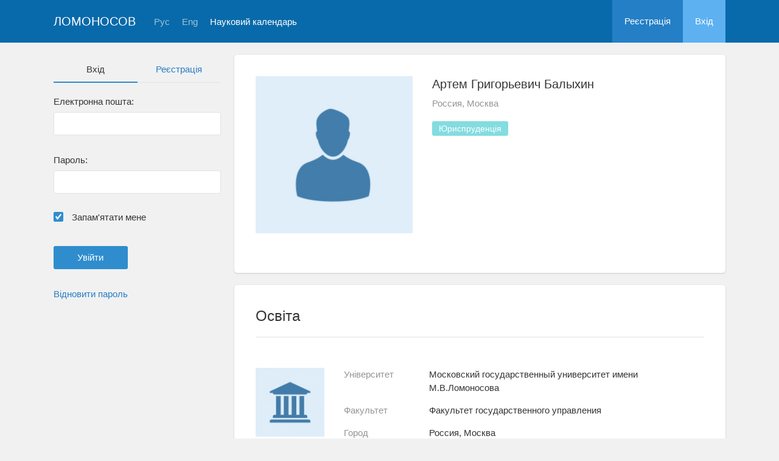

--- FILE ---
content_type: text/html; charset=UTF-8
request_url: https://lomonosov-msu.ru/ukr/user/profile/14169
body_size: 14296
content:
<!DOCTYPE html>
<html lang="ua" class="l-html">
<head>
                <script type="text/javascript" >
        (function(m,e,t,r,i,k,a){m[i]=m[i]||function(){(m[i].a=m[i].a||[]).push(arguments)};
            m[i].l=1*new Date();
            for (var j = 0; j < document.scripts.length; j++) {if (document.scripts[j].src === r) { return; }}
            k=e.createElement(t),a=e.getElementsByTagName(t)[0],k.async=1,k.src=r,a.parentNode.insertBefore(k,a)})
        (window, document, "script", "https://mc.yandex.ru/metrika/tag.js", "ym");

        ym(283554, "init", {
            clickmap:true,
            trackLinks:true,
            accurateTrackBounce:true,
            trackHash:true
        });
    </script>

    <script async src="https://www.googletagmanager.com/gtag/js?id=G-KZ960V47L7"></script>
    <script>
        window.dataLayer = window.dataLayer || [];
        function gtag(){dataLayer.push(arguments);}
        gtag('js', new Date());

        gtag('config', 'G-KZ960V47L7');
    </script>
                <meta charset="utf-8">
        <meta http-equiv="X-UA-Compatible" content="IE=edge">
        <meta name="viewport" content="width=device-width, initial-scale=1">
        <meta name="description" content="Артем Григорьевич Балыхин">    <meta name="theme-color" content="#086aaa">
    <meta name="msapplication-navbutton-color" content="#086aaa">
    <meta name="apple-mobile-web-app-status-bar-style" content="#086aaa">

    <title>
                    Артем Григорьевич Балыхин
     -
                    Ломоносов
            </title>

    <link rel="apple-touch-icon" href="/static/aapl/AppIcon60x60.png">
    <link rel="apple-touch-icon" sizes="76x76" href="/static/aapl/AppIcon76x76.png">
    <link rel="apple-touch-icon" sizes="120x120" href="/static/aapl/AppIcon60x60@2x.png">
    <link rel="apple-touch-icon" sizes="152x152" href="/static/aapl/AppIcon76x76@2x.png">
            <link rel="stylesheet" href="/layout/layout3/css/responsive.css" />
    
            <script type="text/javascript" src="/build/main_layout_head-a359063564.js"></script>
        <script src="/js/routing?callback=fos.Router.setData"></script>
        <script type="text/javascript">
            var svgIconsFilePath = '/layout/layout3/img/svg.html';
            var currentLocale = 'ukr';
        </script>
    
            <link rel="icon" href="/favicon.ico" type="image/x-icon">
        <link rel="shortcut icon" href="/favicon.ico" type="image/x-icon">
    </head>
    <body>
    <!-- l-page-->
    <div class="l-page">
        <header class="header">
    <div class="container container--nogutter">
                                        
        <div class="main-menu">
            <div class="menu__cover"></div>
            <a class="menu-trigger" href="/ukr/">
                <svg>
                    <use xlink:href="#menu"></use>
                </svg>
                <span>Ломоносов</span>
            </a>
            <div class="menu__content">
                <ul class="menu__list">
                                            <li class="menu__item"><a href="/ukr/">На головну</a></li>
                                                                <li class="menu__item"><a href="/ukr/event/search">Науковий календарь</a></li>
                                    </ul>
                                    <ul class="menu__list">
                        <li class="menu__item"><a href="/ukr/register/">Реєстрація</a></li>
                        <li class="menu__item"><a href="/ukr/login">Вхiд</a></li>
                    </ul>
                
                                                                                
                                                                                                                                    
                                                    <ul class="menu__list menu__list--lang">
                            <li class="menu__item"><a href="/rus/user/profile/14169">Рус</a></li>
                                                                                                                                                                            
                                                    
                            <li class="menu__item"><a href="/eng/user/profile/14169">Eng</a></li>
                                                                                                                        </ul>
                            </div>
        </div>

        <a class="logo" href="/ukr/">Ломоносов</a>

                                                
                                                            
                                    <a class="header__language" href="/rus/user/profile/14169">Рус</a>
                                                                            
                                    <a class="header__language" href="/eng/user/profile/14169">Eng</a>
                                    
                    <a class="header__calendar" href="/ukr/event/search">Науковий календарь</a>
        
                    <div class="user-block nolog_user-block">
                <div class="user-block__item">
                    <a class="user-block__link" href="/ukr/register/">Реєстрація</a>
                </div>
                <div class="user-block__item">
                    <a class="user-block__link user-block__link--login" href="/ukr/login">Вхiд</a>
                </div>
            </div>
            </div>
</header>

        <!-- content-->
        <main>
                                                <div class="profile">
        <div class="container container--nogutter">
                            <div class="profile__menu">
                                            <div class="profile-auth__form">
        
    <ul class="nav nav-tabs nav-tabs--blue nav-tabs--reginprofile">
        <li class="active"><a>Вхiд</a></li>
        <li><a href="/ukr/register/">Реєстрація</a></li>
    </ul>
    <form action="/login_check" method="post">
        <input type="hidden" name="_csrf_token" value="CmZS9Fk_D2gQc9N22mYRW24uyrpZyL86brOX46SOX9k" />
        <div class="form-group">
            <label class="form__label" for="email">Електронна пошта:</label>
            <input type="text" id="username" name="_username" value="" required="required" tabindex="1">
        </div>
        <div class="form-group">
            <label class="form__label" for="password">Пароль:</label>
            <input type="password" id="password" name="_password" required="required" tabindex="2">
        </div>
        <div class="form-group">
            <label class="form__custom-control form__label" for="remember_me">
                <input id="remember_me" type="checkbox" name="_remember_me" value="on" checked="checked">
                <svg class="svg-control__checkbox">
                    <use xmlns:xlink="http://www.w3.org/1999/xlink" xlink:href="#checked"></use>
                </svg><span>Запам&#039;ятати мене</span>
            </label>
        </div>
        <div class="form-group row">
            <div class="col-xs-12 col-sm-6 col-lg-6">
                <input class="btn btn-primary btn-wide" type="submit" value="Увійти" />
            </div>
        </div>
        <div class="form-group"><a href="/ukr/resetting/request">Відновити пароль</a></div>
    </form>
</div>

                                    </div>
            
                <div class="profile__content">
        
                    <article class="block">
                <div class="block__wrapper">
                    <div class="profile__content-main">
                        <div class="profile__left">
                                    <div class="profile__avatar">
        <img src="https://lomonosov-msu.ru/media/cache/user_photo/blank/user_photo.jpg" alt="Артем Григорьевич Балыхин" />
    </div>

                                                    </div>
                        <div class="profile__right">
                            <div class="profile__header">
                                    <h2 class="profile__title">
        Артем Григорьевич Балыхин
                    </h2>

                <p class="profile__place">Россия, Москва</p>
    
            <div class="tag-list margin-top--20 tag-list--md">
                                <span class="tag tag--teal">Юриспруденція</span>
    
        </div>
    
    
                            </div>
                                                    </div>
                    </div>
                                                        </div>
            </article>

                            
                        <article class="block">
            <div class="block__wrapper">
                <div class="block__header">
                    <h2 class="block__title">Освіта</h2>
                </div>
                                    <div class="block__content block__content--bordered">
                                                <div class="profile__edu-avatar"><img src="https://lomonosov-msu.ru/media/cache/organization_logo_widen_120/blank/organization_hs.jpg" alt="Факультет государственного управления"></div>
                        <div class="profile__edu-content">
                                                    <div class="profile__edu-row">
            <div class="profile__edu-th">Унiверситет</div>
            <div class="profile__edu-td">Московский государственный университет имени М.В.Ломоносова</div>
        </div>
    
        <div class="profile__edu-row">
                            <div class="profile__edu-th">Факультет</div>
                        <div class="profile__edu-td">Факультет государственного управления</div>
        </div>
    
                            <div class="profile__edu-row">
                                <div class="profile__edu-th">Город</div>
                                <div class="profile__edu-td">Россия, Москва</div>
                            </div>
                                                            <div class="profile__edu-row">
                                    <div class="profile__edu-th">Форма освiти</div>
                                    <div class="profile__edu-td">Очная</div>
                                </div>
                                                                                        <div class="profile__edu-row">
                                    <div class="profile__edu-th">Статус</div>
                                    <div class="profile__edu-td">Аспірант</div>
                                </div>
                                                                                        <div class="profile__edu-row">
                                    <div class="profile__edu-th">Рiк випуску</div>
                                    <div class="profile__edu-td">2012</div>
                                </div>
                                                    </div>
                    </div>
                
                            </div>
        </article>
    
            
                            <article class="block block--xs">
                    <div class="block__wrapper">
                        <h2 class="block__title block__title--xs">Інтереси</h2>
                        <div class="block__content">
                            <div class="tag-list tag-list--xs">
                                                    <span class="tag tag--teal">Юриспруденція</span>
    
                            </div>
                        </div>
                    </div>
                </article>
                        </div>
        </div>
    </div>
    <div class="profile-modal modal fade" id="profileModal" tabindex="-1">
        <div class="modal-dialog profile-modal__dialog">
            <div class="modal-content profile-modal__content"><img class="profile-modal__img" src="">
                <button class="profile-modal__close" type="button" data-dismiss="modal" aria-label="Close">
                    <svg><use xlink:href="#cross-banner"></use></svg>
                </button>
            </div>
        </div>
    </div>
                                    </main>
        <!-- End content-->
    </div>
    <!-- End l-page-->

    <footer class="footer-v2">
            <div class="footer-v2__links">
            <a href="/ukr/promo">Про систему</a>
            <a href="/ukr/policy">Конфиденциальность</a>
            <a href="/rus/doc/current/" target="_blank">Cправка</a>
            <a href="/ukr/feedback/">Обратная связь</a>
        </div>
        <p class="footer-v2__text">Научная сеть «Ломоносов»</p>
    </footer>

    <!-- End l-page-->
                    <script type="text/javascript" src="/build/main_layout-3bc758916f.js"></script>
        <script type="text/javascript">
            /* global vars */
            var sciApp = angular.module('sciApp', ['ngSanitize', 'sci.treeChoice', 'sci.location']);
            sciApp.filter('unsafe', function($sce) {
                return function(val) {
                    return $sce.trustAsHtml(val);
                };
            });
        </script>
    
    <script type="text/javascript">
        function modalProfile(){
            if ($('#profileModal')) {
                $('#profileModal').on('show.bs.modal', function (e) {
                    if ($(window).width() > 768) {
                        return e.preventDefault();
                    } else {
                        $('.profile-modal__img').attr("src", $('.profile__avatar').data('src'));
                    }
                });
            }
        }

        modalProfile();
    </script>

    <script type="text/javascript" src="/build/user_profile_contact_switcher-fe754f451b.js"></script>
    </body>
</html>

--- FILE ---
content_type: text/css
request_url: https://lomonosov-msu.ru/layout/layout3/css/responsive.css
body_size: 538561
content:
@charset "UTF-8";
/* affix */
.noselect {
  -webkit-touch-callout: none;
  -webkit-user-select: none;
  -moz-user-select: none;
  -ms-user-select: none;
  user-select: none;
}

div.forum-topic {
  word-wrap: break-word;
}

article div.post-body {
  word-break: break-word;
}

span.language-switcher {
  position: relative;
  top: 28px;
  left: 20px;
}
span.language-switcher > span.language {
  padding-right: 7px;
}
span.language-switcher > span.language > a {
  color: #9fc2df;
}

.community-rru-affix {
  padding: 10px;
}

.request-list-affix {
  padding: 10px;
}

.community-rru-affix.affix {
  top: 0px;
  z-index: 1000;
  background-color: #fff;
  width: 100%;
}

.request-list-affix.affix {
  top: 0px;
  z-index: 1000;
  background-color: #fff;
  width: 100%;
}

.tab-link > div:not(.active) {
  display: none;
}

#infinite-scroll-trigger {
  width: 100%;
}

.event-request-sub-form {
  margin: 0 31px;
  border: 1px solid #e2e2e2;
  border-radius: 4px;
  background-color: #f8f8f8;
  padding: 30px;
}

@media screen and (min-width: 1150px) {
  .crop-image-modal {
    width: 750px;
  }
}
/*!
 * Bootstrap v3.4.1 (https://getbootstrap.com/)
 * Copyright 2011-2019 Twitter, Inc.
 * Licensed under MIT (https://github.com/twbs/bootstrap/blob/master/LICENSE)
 */
/*! normalize.css v3.0.3 | MIT License | github.com/necolas/normalize.css */
html {
  font-family: sans-serif;
  -ms-text-size-adjust: 100%;
  -webkit-text-size-adjust: 100%;
}

body {
  margin: 0;
}

article,
aside,
details,
figcaption,
figure,
footer,
header,
hgroup,
main,
menu,
nav,
section,
summary {
  display: block;
}

audio,
canvas,
progress,
video {
  display: inline-block;
  vertical-align: baseline;
}

audio:not([controls]) {
  display: none;
  height: 0;
}

[hidden],
template {
  display: none;
}

a {
  background-color: transparent;
}

a:active,
a:hover {
  outline: 0;
}

abbr[title] {
  border-bottom: none;
  text-decoration: underline;
  -webkit-text-decoration: underline dotted;
  text-decoration: underline dotted;
}

b,
strong {
  font-weight: bold;
}

dfn {
  font-style: italic;
}

h1 {
  font-size: 2em;
  margin: 0.67em 0;
}

mark {
  background: #ff0;
  color: #000;
}

small {
  font-size: 80%;
}

sub,
sup {
  font-size: 75%;
  line-height: 0;
  position: relative;
  vertical-align: baseline;
}

sup {
  top: -0.5em;
}

sub {
  bottom: -0.25em;
}

img {
  border: 0;
}

svg:not(:root) {
  overflow: hidden;
}

figure {
  margin: 1em 40px;
}

hr {
  box-sizing: content-box;
  height: 0;
}

pre {
  overflow: auto;
}

code,
kbd,
pre,
samp {
  font-family: monospace, monospace;
  font-size: 1em;
}

button,
input,
optgroup,
select,
textarea {
  color: inherit;
  font: inherit;
  margin: 0;
}

button {
  overflow: visible;
}

button,
select {
  text-transform: none;
}

button,
html input[type=button],
input[type=reset],
input[type=submit] {
  -webkit-appearance: button;
  cursor: pointer;
}

button[disabled],
html input[disabled] {
  cursor: default;
}

button::-moz-focus-inner,
input::-moz-focus-inner {
  border: 0;
  padding: 0;
}

input {
  line-height: normal;
}

input[type=checkbox],
input[type=radio] {
  box-sizing: border-box;
  padding: 0;
}

input[type=number]::-webkit-inner-spin-button,
input[type=number]::-webkit-outer-spin-button {
  height: auto;
}

input[type=search] {
  -webkit-appearance: textfield;
  box-sizing: content-box;
}

input[type=search]::-webkit-search-cancel-button,
input[type=search]::-webkit-search-decoration {
  -webkit-appearance: none;
}

fieldset {
  border: 1px solid #c0c0c0;
  margin: 0 2px;
  padding: 0.35em 0.625em 0.75em;
}

legend {
  border: 0;
  padding: 0;
}

textarea {
  overflow: auto;
}

optgroup {
  font-weight: bold;
}

table {
  border-collapse: collapse;
  border-spacing: 0;
}

td,
th {
  padding: 0;
}

/*! Source: https://github.com/h5bp/html5-boilerplate/blob/master/src/css/main.css */
@media print {
  *,
*:before,
*:after {
    color: #000 !important;
    text-shadow: none !important;
    background: transparent !important;
    box-shadow: none !important;
  }

  a,
a:visited {
    text-decoration: underline;
  }

  a[href]:after {
    content: " (" attr(href) ")";
  }

  abbr[title]:after {
    content: " (" attr(title) ")";
  }

  a[href^="#"]:after,
a[href^="javascript:"]:after {
    content: "";
  }

  pre,
blockquote {
    border: 1px solid #999;
    page-break-inside: avoid;
  }

  thead {
    display: table-header-group;
  }

  tr,
img {
    page-break-inside: avoid;
  }

  img {
    max-width: 100% !important;
  }

  p,
h2,
h3 {
    orphans: 3;
    widows: 3;
  }

  h2,
h3 {
    page-break-after: avoid;
  }

  .navbar {
    display: none;
  }

  .btn > .caret, .constructor__language span > .caret,
.dropup > .btn > .caret,
.constructor__language .dropup > span > .caret {
    border-top-color: #000 !important;
  }

  .label {
    border: 1px solid #000;
  }

  .table {
    border-collapse: collapse !important;
  }
  .table td,
.table th {
    background-color: #fff !important;
  }

  .table-bordered th,
.table-bordered td {
    border: 1px solid #ddd !important;
  }
}
@font-face {
  font-family: "Glyphicons Halflings";
  src: url("../fonts/bootstrap/glyphicons-halflings-regular.eot");
  src: url("../fonts/bootstrap/glyphicons-halflings-regular.eot?#iefix") format("embedded-opentype"), url("../fonts/bootstrap/glyphicons-halflings-regular.woff2") format("woff2"), url("../fonts/bootstrap/glyphicons-halflings-regular.woff") format("woff"), url("../fonts/bootstrap/glyphicons-halflings-regular.ttf") format("truetype"), url("../fonts/bootstrap/glyphicons-halflings-regular.svg#glyphicons_halflingsregular") format("svg");
}
.glyphicon {
  position: relative;
  top: 1px;
  display: inline-block;
  font-family: "Glyphicons Halflings";
  font-style: normal;
  font-weight: 400;
  line-height: 1;
  -webkit-font-smoothing: antialiased;
  -moz-osx-font-smoothing: grayscale;
}

.glyphicon-asterisk:before {
  content: "*";
}

.glyphicon-plus:before {
  content: "+";
}

.glyphicon-euro:before,
.glyphicon-eur:before {
  content: "€";
}

.glyphicon-minus:before {
  content: "−";
}

.glyphicon-cloud:before {
  content: "☁";
}

.glyphicon-envelope:before {
  content: "✉";
}

.glyphicon-pencil:before {
  content: "✏";
}

.glyphicon-glass:before {
  content: "";
}

.glyphicon-music:before {
  content: "";
}

.glyphicon-search:before {
  content: "";
}

.glyphicon-heart:before {
  content: "";
}

.glyphicon-star:before {
  content: "";
}

.glyphicon-star-empty:before {
  content: "";
}

.glyphicon-user:before {
  content: "";
}

.glyphicon-film:before {
  content: "";
}

.glyphicon-th-large:before {
  content: "";
}

.glyphicon-th:before {
  content: "";
}

.glyphicon-th-list:before {
  content: "";
}

.glyphicon-ok:before {
  content: "";
}

.glyphicon-remove:before {
  content: "";
}

.glyphicon-zoom-in:before {
  content: "";
}

.glyphicon-zoom-out:before {
  content: "";
}

.glyphicon-off:before {
  content: "";
}

.glyphicon-signal:before {
  content: "";
}

.glyphicon-cog:before {
  content: "";
}

.glyphicon-trash:before {
  content: "";
}

.glyphicon-home:before {
  content: "";
}

.glyphicon-file:before {
  content: "";
}

.glyphicon-time:before {
  content: "";
}

.glyphicon-road:before {
  content: "";
}

.glyphicon-download-alt:before {
  content: "";
}

.glyphicon-download:before {
  content: "";
}

.glyphicon-upload:before {
  content: "";
}

.glyphicon-inbox:before {
  content: "";
}

.glyphicon-play-circle:before {
  content: "";
}

.glyphicon-repeat:before {
  content: "";
}

.glyphicon-refresh:before {
  content: "";
}

.glyphicon-list-alt:before {
  content: "";
}

.glyphicon-lock:before {
  content: "";
}

.glyphicon-flag:before {
  content: "";
}

.glyphicon-headphones:before {
  content: "";
}

.glyphicon-volume-off:before {
  content: "";
}

.glyphicon-volume-down:before {
  content: "";
}

.glyphicon-volume-up:before {
  content: "";
}

.glyphicon-qrcode:before {
  content: "";
}

.glyphicon-barcode:before {
  content: "";
}

.glyphicon-tag:before {
  content: "";
}

.glyphicon-tags:before {
  content: "";
}

.glyphicon-book:before {
  content: "";
}

.glyphicon-bookmark:before {
  content: "";
}

.glyphicon-print:before {
  content: "";
}

.glyphicon-camera:before {
  content: "";
}

.glyphicon-font:before {
  content: "";
}

.glyphicon-bold:before {
  content: "";
}

.glyphicon-italic:before {
  content: "";
}

.glyphicon-text-height:before {
  content: "";
}

.glyphicon-text-width:before {
  content: "";
}

.glyphicon-align-left:before {
  content: "";
}

.glyphicon-align-center:before {
  content: "";
}

.glyphicon-align-right:before {
  content: "";
}

.glyphicon-align-justify:before {
  content: "";
}

.glyphicon-list:before {
  content: "";
}

.glyphicon-indent-left:before {
  content: "";
}

.glyphicon-indent-right:before {
  content: "";
}

.glyphicon-facetime-video:before {
  content: "";
}

.glyphicon-picture:before {
  content: "";
}

.glyphicon-map-marker:before {
  content: "";
}

.glyphicon-adjust:before {
  content: "";
}

.glyphicon-tint:before {
  content: "";
}

.glyphicon-edit:before {
  content: "";
}

.glyphicon-share:before {
  content: "";
}

.glyphicon-check:before {
  content: "";
}

.glyphicon-move:before {
  content: "";
}

.glyphicon-step-backward:before {
  content: "";
}

.glyphicon-fast-backward:before {
  content: "";
}

.glyphicon-backward:before {
  content: "";
}

.glyphicon-play:before {
  content: "";
}

.glyphicon-pause:before {
  content: "";
}

.glyphicon-stop:before {
  content: "";
}

.glyphicon-forward:before {
  content: "";
}

.glyphicon-fast-forward:before {
  content: "";
}

.glyphicon-step-forward:before {
  content: "";
}

.glyphicon-eject:before {
  content: "";
}

.glyphicon-chevron-left:before {
  content: "";
}

.glyphicon-chevron-right:before {
  content: "";
}

.glyphicon-plus-sign:before {
  content: "";
}

.glyphicon-minus-sign:before {
  content: "";
}

.glyphicon-remove-sign:before {
  content: "";
}

.glyphicon-ok-sign:before {
  content: "";
}

.glyphicon-question-sign:before {
  content: "";
}

.glyphicon-info-sign:before {
  content: "";
}

.glyphicon-screenshot:before {
  content: "";
}

.glyphicon-remove-circle:before {
  content: "";
}

.glyphicon-ok-circle:before {
  content: "";
}

.glyphicon-ban-circle:before {
  content: "";
}

.glyphicon-arrow-left:before {
  content: "";
}

.glyphicon-arrow-right:before {
  content: "";
}

.glyphicon-arrow-up:before {
  content: "";
}

.glyphicon-arrow-down:before {
  content: "";
}

.glyphicon-share-alt:before {
  content: "";
}

.glyphicon-resize-full:before {
  content: "";
}

.glyphicon-resize-small:before {
  content: "";
}

.glyphicon-exclamation-sign:before {
  content: "";
}

.glyphicon-gift:before {
  content: "";
}

.glyphicon-leaf:before {
  content: "";
}

.glyphicon-fire:before {
  content: "";
}

.glyphicon-eye-open:before {
  content: "";
}

.glyphicon-eye-close:before {
  content: "";
}

.glyphicon-warning-sign:before {
  content: "";
}

.glyphicon-plane:before {
  content: "";
}

.glyphicon-calendar:before {
  content: "";
}

.glyphicon-random:before {
  content: "";
}

.glyphicon-comment:before {
  content: "";
}

.glyphicon-magnet:before {
  content: "";
}

.glyphicon-chevron-up:before {
  content: "";
}

.glyphicon-chevron-down:before {
  content: "";
}

.glyphicon-retweet:before {
  content: "";
}

.glyphicon-shopping-cart:before {
  content: "";
}

.glyphicon-folder-close:before {
  content: "";
}

.glyphicon-folder-open:before {
  content: "";
}

.glyphicon-resize-vertical:before {
  content: "";
}

.glyphicon-resize-horizontal:before {
  content: "";
}

.glyphicon-hdd:before {
  content: "";
}

.glyphicon-bullhorn:before {
  content: "";
}

.glyphicon-bell:before {
  content: "";
}

.glyphicon-certificate:before {
  content: "";
}

.glyphicon-thumbs-up:before {
  content: "";
}

.glyphicon-thumbs-down:before {
  content: "";
}

.glyphicon-hand-right:before {
  content: "";
}

.glyphicon-hand-left:before {
  content: "";
}

.glyphicon-hand-up:before {
  content: "";
}

.glyphicon-hand-down:before {
  content: "";
}

.glyphicon-circle-arrow-right:before {
  content: "";
}

.glyphicon-circle-arrow-left:before {
  content: "";
}

.glyphicon-circle-arrow-up:before {
  content: "";
}

.glyphicon-circle-arrow-down:before {
  content: "";
}

.glyphicon-globe:before {
  content: "";
}

.glyphicon-wrench:before {
  content: "";
}

.glyphicon-tasks:before {
  content: "";
}

.glyphicon-filter:before {
  content: "";
}

.glyphicon-briefcase:before {
  content: "";
}

.glyphicon-fullscreen:before {
  content: "";
}

.glyphicon-dashboard:before {
  content: "";
}

.glyphicon-paperclip:before {
  content: "";
}

.glyphicon-heart-empty:before {
  content: "";
}

.glyphicon-link:before {
  content: "";
}

.glyphicon-phone:before {
  content: "";
}

.glyphicon-pushpin:before {
  content: "";
}

.glyphicon-usd:before {
  content: "";
}

.glyphicon-gbp:before {
  content: "";
}

.glyphicon-sort:before {
  content: "";
}

.glyphicon-sort-by-alphabet:before {
  content: "";
}

.glyphicon-sort-by-alphabet-alt:before {
  content: "";
}

.glyphicon-sort-by-order:before {
  content: "";
}

.glyphicon-sort-by-order-alt:before {
  content: "";
}

.glyphicon-sort-by-attributes:before {
  content: "";
}

.glyphicon-sort-by-attributes-alt:before {
  content: "";
}

.glyphicon-unchecked:before {
  content: "";
}

.glyphicon-expand:before {
  content: "";
}

.glyphicon-collapse-down:before {
  content: "";
}

.glyphicon-collapse-up:before {
  content: "";
}

.glyphicon-log-in:before {
  content: "";
}

.glyphicon-flash:before {
  content: "";
}

.glyphicon-log-out:before {
  content: "";
}

.glyphicon-new-window:before {
  content: "";
}

.glyphicon-record:before {
  content: "";
}

.glyphicon-save:before {
  content: "";
}

.glyphicon-open:before {
  content: "";
}

.glyphicon-saved:before {
  content: "";
}

.glyphicon-import:before {
  content: "";
}

.glyphicon-export:before {
  content: "";
}

.glyphicon-send:before {
  content: "";
}

.glyphicon-floppy-disk:before {
  content: "";
}

.glyphicon-floppy-saved:before {
  content: "";
}

.glyphicon-floppy-remove:before {
  content: "";
}

.glyphicon-floppy-save:before {
  content: "";
}

.glyphicon-floppy-open:before {
  content: "";
}

.glyphicon-credit-card:before {
  content: "";
}

.glyphicon-transfer:before {
  content: "";
}

.glyphicon-cutlery:before {
  content: "";
}

.glyphicon-header:before {
  content: "";
}

.glyphicon-compressed:before {
  content: "";
}

.glyphicon-earphone:before {
  content: "";
}

.glyphicon-phone-alt:before {
  content: "";
}

.glyphicon-tower:before {
  content: "";
}

.glyphicon-stats:before {
  content: "";
}

.glyphicon-sd-video:before {
  content: "";
}

.glyphicon-hd-video:before {
  content: "";
}

.glyphicon-subtitles:before {
  content: "";
}

.glyphicon-sound-stereo:before {
  content: "";
}

.glyphicon-sound-dolby:before {
  content: "";
}

.glyphicon-sound-5-1:before {
  content: "";
}

.glyphicon-sound-6-1:before {
  content: "";
}

.glyphicon-sound-7-1:before {
  content: "";
}

.glyphicon-copyright-mark:before {
  content: "";
}

.glyphicon-registration-mark:before {
  content: "";
}

.glyphicon-cloud-download:before {
  content: "";
}

.glyphicon-cloud-upload:before {
  content: "";
}

.glyphicon-tree-conifer:before {
  content: "";
}

.glyphicon-tree-deciduous:before {
  content: "";
}

.glyphicon-cd:before {
  content: "";
}

.glyphicon-save-file:before {
  content: "";
}

.glyphicon-open-file:before {
  content: "";
}

.glyphicon-level-up:before {
  content: "";
}

.glyphicon-copy:before {
  content: "";
}

.glyphicon-paste:before {
  content: "";
}

.glyphicon-alert:before {
  content: "";
}

.glyphicon-equalizer:before {
  content: "";
}

.glyphicon-king:before {
  content: "";
}

.glyphicon-queen:before {
  content: "";
}

.glyphicon-pawn:before {
  content: "";
}

.glyphicon-bishop:before {
  content: "";
}

.glyphicon-knight:before {
  content: "";
}

.glyphicon-baby-formula:before {
  content: "";
}

.glyphicon-tent:before {
  content: "⛺";
}

.glyphicon-blackboard:before {
  content: "";
}

.glyphicon-bed:before {
  content: "";
}

.glyphicon-apple:before {
  content: "";
}

.glyphicon-erase:before {
  content: "";
}

.glyphicon-hourglass:before {
  content: "⌛";
}

.glyphicon-lamp:before {
  content: "";
}

.glyphicon-duplicate:before {
  content: "";
}

.glyphicon-piggy-bank:before {
  content: "";
}

.glyphicon-scissors:before {
  content: "";
}

.glyphicon-bitcoin:before {
  content: "";
}

.glyphicon-btc:before {
  content: "";
}

.glyphicon-xbt:before {
  content: "";
}

.glyphicon-yen:before {
  content: "¥";
}

.glyphicon-jpy:before {
  content: "¥";
}

.glyphicon-ruble:before {
  content: "₽";
}

.glyphicon-rub:before {
  content: "₽";
}

.glyphicon-scale:before {
  content: "";
}

.glyphicon-ice-lolly:before {
  content: "";
}

.glyphicon-ice-lolly-tasted:before {
  content: "";
}

.glyphicon-education:before {
  content: "";
}

.glyphicon-option-horizontal:before {
  content: "";
}

.glyphicon-option-vertical:before {
  content: "";
}

.glyphicon-menu-hamburger:before {
  content: "";
}

.glyphicon-modal-window:before {
  content: "";
}

.glyphicon-oil:before {
  content: "";
}

.glyphicon-grain:before {
  content: "";
}

.glyphicon-sunglasses:before {
  content: "";
}

.glyphicon-text-size:before {
  content: "";
}

.glyphicon-text-color:before {
  content: "";
}

.glyphicon-text-background:before {
  content: "";
}

.glyphicon-object-align-top:before {
  content: "";
}

.glyphicon-object-align-bottom:before {
  content: "";
}

.glyphicon-object-align-horizontal:before {
  content: "";
}

.glyphicon-object-align-left:before {
  content: "";
}

.glyphicon-object-align-vertical:before {
  content: "";
}

.glyphicon-object-align-right:before {
  content: "";
}

.glyphicon-triangle-right:before {
  content: "";
}

.glyphicon-triangle-left:before {
  content: "";
}

.glyphicon-triangle-bottom:before {
  content: "";
}

.glyphicon-triangle-top:before {
  content: "";
}

.glyphicon-console:before {
  content: "";
}

.glyphicon-superscript:before {
  content: "";
}

.glyphicon-subscript:before {
  content: "";
}

.glyphicon-menu-left:before {
  content: "";
}

.glyphicon-menu-right:before {
  content: "";
}

.glyphicon-menu-down:before {
  content: "";
}

.glyphicon-menu-up:before {
  content: "";
}

* {
  box-sizing: border-box;
}

*:before,
*:after {
  box-sizing: border-box;
}

html {
  font-size: 10px;
  -webkit-tap-highlight-color: rgba(0, 0, 0, 0);
}

body {
  font-family: "Helvetica Neue", Helvetica, Arial, sans-serif;
  font-size: 14px;
  line-height: 1.428571429;
  color: #333333;
  background-color: #fff;
}

input,
button,
select,
textarea {
  font-family: inherit;
  font-size: inherit;
  line-height: inherit;
}

a {
  color: #337ab7;
  text-decoration: none;
}
a:hover, a:focus {
  color: #23527c;
  text-decoration: underline;
}
a:focus {
  outline: 5px auto -webkit-focus-ring-color;
  outline-offset: -2px;
}

figure {
  margin: 0;
}

img {
  vertical-align: middle;
}

.img-responsive {
  display: block;
  max-width: 100%;
  height: auto;
}

.img-rounded {
  border-radius: 6px;
}

.img-thumbnail {
  padding: 4px;
  line-height: 1.428571429;
  background-color: #fff;
  border: 1px solid #ddd;
  border-radius: 4px;
  transition: all 0.2s ease-in-out;
  display: inline-block;
  max-width: 100%;
  height: auto;
}

.img-circle {
  border-radius: 50%;
}

hr {
  margin-top: 20px;
  margin-bottom: 20px;
  border: 0;
  border-top: 1px solid #eeeeee;
}

.sr-only, .bootstrap-datetimepicker-widget table th.next::after, .bootstrap-datetimepicker-widget table th.prev::after, .bootstrap-datetimepicker-widget .picker-switch::after, .bootstrap-datetimepicker-widget .btn[data-action=today]::after, .bootstrap-datetimepicker-widget .constructor__language span[data-action=today]::after, .constructor__language .bootstrap-datetimepicker-widget span[data-action=today]::after, .bootstrap-datetimepicker-widget .btn[data-action=clear]::after, .bootstrap-datetimepicker-widget .constructor__language span[data-action=clear]::after, .constructor__language .bootstrap-datetimepicker-widget span[data-action=clear]::after, .bootstrap-datetimepicker-widget .btn[data-action=togglePeriod]::after, .bootstrap-datetimepicker-widget .constructor__language span[data-action=togglePeriod]::after, .constructor__language .bootstrap-datetimepicker-widget span[data-action=togglePeriod]::after, .bootstrap-datetimepicker-widget .btn[data-action=showMinutes]::after, .bootstrap-datetimepicker-widget .constructor__language span[data-action=showMinutes]::after, .constructor__language .bootstrap-datetimepicker-widget span[data-action=showMinutes]::after, .bootstrap-datetimepicker-widget .btn[data-action=showHours]::after, .bootstrap-datetimepicker-widget .constructor__language span[data-action=showHours]::after, .constructor__language .bootstrap-datetimepicker-widget span[data-action=showHours]::after, .bootstrap-datetimepicker-widget .btn[data-action=decrementMinutes]::after, .bootstrap-datetimepicker-widget .constructor__language span[data-action=decrementMinutes]::after, .constructor__language .bootstrap-datetimepicker-widget span[data-action=decrementMinutes]::after, .bootstrap-datetimepicker-widget .btn[data-action=decrementHours]::after, .bootstrap-datetimepicker-widget .constructor__language span[data-action=decrementHours]::after, .constructor__language .bootstrap-datetimepicker-widget span[data-action=decrementHours]::after, .bootstrap-datetimepicker-widget .btn[data-action=incrementMinutes]::after, .bootstrap-datetimepicker-widget .constructor__language span[data-action=incrementMinutes]::after, .constructor__language .bootstrap-datetimepicker-widget span[data-action=incrementMinutes]::after, .bootstrap-datetimepicker-widget .btn[data-action=incrementHours]::after, .bootstrap-datetimepicker-widget .constructor__language span[data-action=incrementHours]::after, .constructor__language .bootstrap-datetimepicker-widget span[data-action=incrementHours]::after {
  position: absolute;
  width: 1px;
  height: 1px;
  padding: 0;
  margin: -1px;
  overflow: hidden;
  clip: rect(0, 0, 0, 0);
  border: 0;
}

.sr-only-focusable:active, .sr-only-focusable:focus {
  position: static;
  width: auto;
  height: auto;
  margin: 0;
  overflow: visible;
  clip: auto;
}

[role=button] {
  cursor: pointer;
}

h1, h2, h3, h4, h5, h6,
.h1,
.form__legend,
.title, .h2, .h3, .h4, .h5, .h6 {
  font-family: inherit;
  font-weight: 500;
  line-height: 1.1;
  color: inherit;
}
h1 small,
h1 .small, h2 small,
h2 .small, h3 small,
h3 .small, h4 small,
h4 .small, h5 small,
h5 .small, h6 small,
h6 .small,
.h1 small,
.form__legend small,
.title small,
.h1 .small,
.form__legend .small,
.title .small, .h2 small,
.h2 .small, .h3 small,
.h3 .small, .h4 small,
.h4 .small, .h5 small,
.h5 .small, .h6 small,
.h6 .small {
  font-weight: 400;
  line-height: 1;
  color: #777777;
}

h1, .h1, .form__legend, .title,
h2, .h2,
h3, .h3 {
  margin-top: 20px;
  margin-bottom: 10px;
}
h1 small,
h1 .small, .h1 small, .form__legend small, .title small,
.h1 .small,
.form__legend .small,
.title .small,
h2 small,
h2 .small, .h2 small,
.h2 .small,
h3 small,
h3 .small, .h3 small,
.h3 .small {
  font-size: 65%;
}

h4, .h4,
h5, .h5,
h6, .h6 {
  margin-top: 10px;
  margin-bottom: 10px;
}
h4 small,
h4 .small, .h4 small,
.h4 .small,
h5 small,
h5 .small, .h5 small,
.h5 .small,
h6 small,
h6 .small, .h6 small,
.h6 .small {
  font-size: 75%;
}

h1, .h1, .form__legend, .title {
  font-size: 36px;
}

h2, .h2 {
  font-size: 30px;
}

h3, .h3 {
  font-size: 24px;
}

h4, .h4 {
  font-size: 18px;
}

h5, .h5 {
  font-size: 14px;
}

h6, .h6 {
  font-size: 12px;
}

p {
  margin: 0 0 10px;
}

.lead {
  margin-bottom: 20px;
  font-size: 16px;
  font-weight: 300;
  line-height: 1.4;
}
@media (min-width: 768px) {
  .lead {
    font-size: 21px;
  }
}

small,
.small {
  font-size: 85%;
}

mark,
.mark {
  padding: 0.2em;
  background-color: #fcf8e3;
}

.text-left {
  text-align: left;
}

.text-right {
  text-align: right;
}

.text-center {
  text-align: center;
}

.text-justify {
  text-align: justify;
}

.text-nowrap {
  white-space: nowrap;
}

.text-lowercase {
  text-transform: lowercase;
}

.text-uppercase, .initialism {
  text-transform: uppercase;
}

.text-capitalize {
  text-transform: capitalize;
}

.text-muted {
  color: #777777;
}

.text-primary {
  color: #337ab7;
}

a.text-primary:hover,
a.text-primary:focus {
  color: #286090;
}

.text-success {
  color: #3c763d;
}

a.text-success:hover,
a.text-success:focus {
  color: #2b542c;
}

.text-info {
  color: #31708f;
}

a.text-info:hover,
a.text-info:focus {
  color: #245269;
}

.text-warning {
  color: #8a6d3b;
}

a.text-warning:hover,
a.text-warning:focus {
  color: #66512c;
}

.text-danger {
  color: #a94442;
}

a.text-danger:hover,
a.text-danger:focus {
  color: #843534;
}

.bg-primary {
  color: #fff;
}

.bg-primary {
  background-color: #337ab7;
}

a.bg-primary:hover,
a.bg-primary:focus {
  background-color: #286090;
}

.bg-success {
  background-color: #dff0d8;
}

a.bg-success:hover,
a.bg-success:focus {
  background-color: #c1e2b3;
}

.bg-info {
  background-color: #d9edf7;
}

a.bg-info:hover,
a.bg-info:focus {
  background-color: #afd9ee;
}

.bg-warning {
  background-color: #fcf8e3;
}

a.bg-warning:hover,
a.bg-warning:focus {
  background-color: #f7ecb5;
}

.bg-danger {
  background-color: #f2dede;
}

a.bg-danger:hover,
a.bg-danger:focus {
  background-color: #e4b9b9;
}

.page-header {
  padding-bottom: 9px;
  margin: 40px 0 20px;
  border-bottom: 1px solid #eeeeee;
}

ul,
ol {
  margin-top: 0;
  margin-bottom: 10px;
}
ul ul,
ul ol,
ol ul,
ol ol {
  margin-bottom: 0;
}

.list-unstyled {
  padding-left: 0;
  list-style: none;
}

.list-inline {
  padding-left: 0;
  list-style: none;
  margin-left: -5px;
}
.list-inline > li {
  display: inline-block;
  padding-right: 5px;
  padding-left: 5px;
}

dl {
  margin-top: 0;
  margin-bottom: 20px;
}

dt,
dd {
  line-height: 1.428571429;
}

dt {
  font-weight: 700;
}

dd {
  margin-left: 0;
}

.dl-horizontal dd:before, .dl-horizontal dd:after {
  display: table;
  content: " ";
}
.dl-horizontal dd:after {
  clear: both;
}
@media (min-width: 768px) {
  .dl-horizontal dt {
    float: left;
    width: 160px;
    clear: left;
    text-align: right;
    overflow: hidden;
    text-overflow: ellipsis;
    white-space: nowrap;
  }
  .dl-horizontal dd {
    margin-left: 180px;
  }
}

abbr[title],
abbr[data-original-title] {
  cursor: help;
}

.initialism {
  font-size: 90%;
}

blockquote {
  padding: 10px 20px;
  margin: 0 0 20px;
  font-size: 17.5px;
  border-left: 5px solid #eeeeee;
}
blockquote p:last-child,
blockquote ul:last-child,
blockquote ol:last-child {
  margin-bottom: 0;
}
blockquote footer,
blockquote small,
blockquote .small {
  display: block;
  font-size: 80%;
  line-height: 1.428571429;
  color: #777777;
}
blockquote footer:before,
blockquote small:before,
blockquote .small:before {
  content: "— ";
}

.blockquote-reverse,
blockquote.pull-right {
  padding-right: 15px;
  padding-left: 0;
  text-align: right;
  border-right: 5px solid #eeeeee;
  border-left: 0;
}
.blockquote-reverse footer:before,
.blockquote-reverse small:before,
.blockquote-reverse .small:before,
blockquote.pull-right footer:before,
blockquote.pull-right small:before,
blockquote.pull-right .small:before {
  content: "";
}
.blockquote-reverse footer:after,
.blockquote-reverse small:after,
.blockquote-reverse .small:after,
blockquote.pull-right footer:after,
blockquote.pull-right small:after,
blockquote.pull-right .small:after {
  content: " —";
}

address {
  margin-bottom: 20px;
  font-style: normal;
  line-height: 1.428571429;
}

code,
kbd,
pre,
samp {
  font-family: Menlo, Monaco, Consolas, "Courier New", monospace;
}

code {
  padding: 2px 4px;
  font-size: 90%;
  color: #c7254e;
  background-color: #f9f2f4;
  border-radius: 4px;
}

kbd {
  padding: 2px 4px;
  font-size: 90%;
  color: #fff;
  background-color: #333;
  border-radius: 3px;
  box-shadow: inset 0 -1px 0 rgba(0, 0, 0, 0.25);
}
kbd kbd {
  padding: 0;
  font-size: 100%;
  font-weight: 700;
  box-shadow: none;
}

pre {
  display: block;
  padding: 9.5px;
  margin: 0 0 10px;
  font-size: 13px;
  line-height: 1.428571429;
  color: #333333;
  word-break: break-all;
  word-wrap: break-word;
  background-color: #f5f5f5;
  border: 1px solid #ccc;
  border-radius: 4px;
}
pre code {
  padding: 0;
  font-size: inherit;
  color: inherit;
  white-space: pre-wrap;
  background-color: transparent;
  border-radius: 0;
}

.pre-scrollable {
  max-height: 340px;
  overflow-y: scroll;
}

.container {
  padding-right: 7px;
  padding-left: 7px;
  margin-right: auto;
  margin-left: auto;
}
.container:before, .container:after {
  display: table;
  content: " ";
}
.container:after {
  clear: both;
}
@media (min-width: 768px) {
  .container {
    width: 1186px;
  }
}
@media (min-width: 1150px) {
  .container {
    width: 1186px;
  }
}
@media (min-width: 1200px) {
  .container {
    width: 1154px;
  }
}

.container-fluid {
  padding-right: 7px;
  padding-left: 7px;
  margin-right: auto;
  margin-left: auto;
}
.container-fluid:before, .container-fluid:after {
  display: table;
  content: " ";
}
.container-fluid:after {
  clear: both;
}

.row, .media-snippet, .contact {
  margin-right: -7px;
  margin-left: -7px;
}
.row:before, .media-snippet:before, .contact:before, .row:after, .media-snippet:after, .contact:after {
  display: table;
  content: " ";
}
.row:after, .media-snippet:after, .contact:after {
  clear: both;
}

.row-no-gutters {
  margin-right: 0;
  margin-left: 0;
}
.row-no-gutters [class*=col-] {
  padding-right: 0;
  padding-left: 0;
}

.col-xs-1, .col-sm-1, .col-md-1, .col-lg-1, .col-xs-2, .col-sm-2, .col-md-2, .col-lg-2, .col-xs-3, .media-snippet__left, .col-sm-3, .col-md-3, .col-lg-3, .col-xs-4, .col-sm-4, .col-md-4, .col-lg-4, .col-xs-5, .col-sm-5, .col-md-5, .col-lg-5, .col-xs-6, .col-sm-6, .col-md-6, .col-lg-6, .col-xs-7, .col-sm-7, .col-md-7, .col-lg-7, .col-xs-8, .col-sm-8, .col-md-8, .col-lg-8, .col-xs-9, .contact__body, .media-snippet__body, .col-sm-9, .col-md-9, .col-lg-9, .col-xs-10, .col-sm-10, .col-md-10, .col-lg-10, .col-xs-11, .col-sm-11, .col-md-11, .col-lg-11, .col-xs-12, .col-sm-12, .col-md-12, .col-lg-12 {
  position: relative;
  min-height: 1px;
  padding-right: 7px;
  padding-left: 7px;
}

.col-xs-1, .col-xs-2, .col-xs-3, .media-snippet__left, .col-xs-4, .col-xs-5, .col-xs-6, .col-xs-7, .col-xs-8, .col-xs-9, .contact__body, .media-snippet__body, .col-xs-10, .col-xs-11, .col-xs-12 {
  float: left;
}

.col-xs-1 {
  width: 8.3333333333%;
}

.col-xs-2 {
  width: 16.6666666667%;
}

.col-xs-3, .media-snippet__left {
  width: 25%;
}

.col-xs-4 {
  width: 33.3333333333%;
}

.col-xs-5 {
  width: 41.6666666667%;
}

.col-xs-6 {
  width: 50%;
}

.col-xs-7 {
  width: 58.3333333333%;
}

.col-xs-8 {
  width: 66.6666666667%;
}

.col-xs-9, .contact__body, .media-snippet__body {
  width: 75%;
}

.col-xs-10 {
  width: 83.3333333333%;
}

.col-xs-11 {
  width: 91.6666666667%;
}

.col-xs-12 {
  width: 100%;
}

.col-xs-pull-0 {
  right: auto;
}

.col-xs-pull-1 {
  right: 8.3333333333%;
}

.col-xs-pull-2 {
  right: 16.6666666667%;
}

.col-xs-pull-3 {
  right: 25%;
}

.col-xs-pull-4 {
  right: 33.3333333333%;
}

.col-xs-pull-5 {
  right: 41.6666666667%;
}

.col-xs-pull-6 {
  right: 50%;
}

.col-xs-pull-7 {
  right: 58.3333333333%;
}

.col-xs-pull-8 {
  right: 66.6666666667%;
}

.col-xs-pull-9 {
  right: 75%;
}

.col-xs-pull-10 {
  right: 83.3333333333%;
}

.col-xs-pull-11 {
  right: 91.6666666667%;
}

.col-xs-pull-12 {
  right: 100%;
}

.col-xs-push-0 {
  left: auto;
}

.col-xs-push-1 {
  left: 8.3333333333%;
}

.col-xs-push-2 {
  left: 16.6666666667%;
}

.col-xs-push-3 {
  left: 25%;
}

.col-xs-push-4 {
  left: 33.3333333333%;
}

.col-xs-push-5 {
  left: 41.6666666667%;
}

.col-xs-push-6 {
  left: 50%;
}

.col-xs-push-7 {
  left: 58.3333333333%;
}

.col-xs-push-8 {
  left: 66.6666666667%;
}

.col-xs-push-9 {
  left: 75%;
}

.col-xs-push-10 {
  left: 83.3333333333%;
}

.col-xs-push-11 {
  left: 91.6666666667%;
}

.col-xs-push-12 {
  left: 100%;
}

.col-xs-offset-0 {
  margin-left: 0%;
}

.col-xs-offset-1 {
  margin-left: 8.3333333333%;
}

.col-xs-offset-2 {
  margin-left: 16.6666666667%;
}

.col-xs-offset-3 {
  margin-left: 25%;
}

.col-xs-offset-4 {
  margin-left: 33.3333333333%;
}

.col-xs-offset-5 {
  margin-left: 41.6666666667%;
}

.col-xs-offset-6 {
  margin-left: 50%;
}

.col-xs-offset-7 {
  margin-left: 58.3333333333%;
}

.col-xs-offset-8 {
  margin-left: 66.6666666667%;
}

.col-xs-offset-9 {
  margin-left: 75%;
}

.col-xs-offset-10 {
  margin-left: 83.3333333333%;
}

.col-xs-offset-11 {
  margin-left: 91.6666666667%;
}

.col-xs-offset-12 {
  margin-left: 100%;
}

@media (min-width: 768px) {
  .col-sm-1, .col-sm-2, .col-sm-3, .col-sm-4, .col-sm-5, .col-sm-6, .col-sm-7, .col-sm-8, .col-sm-9, .col-sm-10, .col-sm-11, .col-sm-12 {
    float: left;
  }

  .col-sm-1 {
    width: 8.3333333333%;
  }

  .col-sm-2 {
    width: 16.6666666667%;
  }

  .col-sm-3 {
    width: 25%;
  }

  .col-sm-4 {
    width: 33.3333333333%;
  }

  .col-sm-5 {
    width: 41.6666666667%;
  }

  .col-sm-6 {
    width: 50%;
  }

  .col-sm-7 {
    width: 58.3333333333%;
  }

  .col-sm-8 {
    width: 66.6666666667%;
  }

  .col-sm-9 {
    width: 75%;
  }

  .col-sm-10 {
    width: 83.3333333333%;
  }

  .col-sm-11 {
    width: 91.6666666667%;
  }

  .col-sm-12 {
    width: 100%;
  }

  .col-sm-pull-0 {
    right: auto;
  }

  .col-sm-pull-1 {
    right: 8.3333333333%;
  }

  .col-sm-pull-2 {
    right: 16.6666666667%;
  }

  .col-sm-pull-3 {
    right: 25%;
  }

  .col-sm-pull-4 {
    right: 33.3333333333%;
  }

  .col-sm-pull-5 {
    right: 41.6666666667%;
  }

  .col-sm-pull-6 {
    right: 50%;
  }

  .col-sm-pull-7 {
    right: 58.3333333333%;
  }

  .col-sm-pull-8 {
    right: 66.6666666667%;
  }

  .col-sm-pull-9 {
    right: 75%;
  }

  .col-sm-pull-10 {
    right: 83.3333333333%;
  }

  .col-sm-pull-11 {
    right: 91.6666666667%;
  }

  .col-sm-pull-12 {
    right: 100%;
  }

  .col-sm-push-0 {
    left: auto;
  }

  .col-sm-push-1 {
    left: 8.3333333333%;
  }

  .col-sm-push-2 {
    left: 16.6666666667%;
  }

  .col-sm-push-3 {
    left: 25%;
  }

  .col-sm-push-4 {
    left: 33.3333333333%;
  }

  .col-sm-push-5 {
    left: 41.6666666667%;
  }

  .col-sm-push-6 {
    left: 50%;
  }

  .col-sm-push-7 {
    left: 58.3333333333%;
  }

  .col-sm-push-8 {
    left: 66.6666666667%;
  }

  .col-sm-push-9 {
    left: 75%;
  }

  .col-sm-push-10 {
    left: 83.3333333333%;
  }

  .col-sm-push-11 {
    left: 91.6666666667%;
  }

  .col-sm-push-12 {
    left: 100%;
  }

  .col-sm-offset-0 {
    margin-left: 0%;
  }

  .col-sm-offset-1 {
    margin-left: 8.3333333333%;
  }

  .col-sm-offset-2 {
    margin-left: 16.6666666667%;
  }

  .col-sm-offset-3 {
    margin-left: 25%;
  }

  .col-sm-offset-4 {
    margin-left: 33.3333333333%;
  }

  .col-sm-offset-5 {
    margin-left: 41.6666666667%;
  }

  .col-sm-offset-6 {
    margin-left: 50%;
  }

  .col-sm-offset-7 {
    margin-left: 58.3333333333%;
  }

  .col-sm-offset-8 {
    margin-left: 66.6666666667%;
  }

  .col-sm-offset-9 {
    margin-left: 75%;
  }

  .col-sm-offset-10 {
    margin-left: 83.3333333333%;
  }

  .col-sm-offset-11 {
    margin-left: 91.6666666667%;
  }

  .col-sm-offset-12 {
    margin-left: 100%;
  }
}
@media (min-width: 1150px) {
  .col-md-1, .col-md-2, .col-md-3, .col-md-4, .col-md-5, .col-md-6, .col-md-7, .col-md-8, .col-md-9, .col-md-10, .col-md-11, .col-md-12 {
    float: left;
  }

  .col-md-1 {
    width: 8.3333333333%;
  }

  .col-md-2 {
    width: 16.6666666667%;
  }

  .col-md-3 {
    width: 25%;
  }

  .col-md-4 {
    width: 33.3333333333%;
  }

  .col-md-5 {
    width: 41.6666666667%;
  }

  .col-md-6 {
    width: 50%;
  }

  .col-md-7 {
    width: 58.3333333333%;
  }

  .col-md-8 {
    width: 66.6666666667%;
  }

  .col-md-9 {
    width: 75%;
  }

  .col-md-10 {
    width: 83.3333333333%;
  }

  .col-md-11 {
    width: 91.6666666667%;
  }

  .col-md-12 {
    width: 100%;
  }

  .col-md-pull-0 {
    right: auto;
  }

  .col-md-pull-1 {
    right: 8.3333333333%;
  }

  .col-md-pull-2 {
    right: 16.6666666667%;
  }

  .col-md-pull-3 {
    right: 25%;
  }

  .col-md-pull-4 {
    right: 33.3333333333%;
  }

  .col-md-pull-5 {
    right: 41.6666666667%;
  }

  .col-md-pull-6 {
    right: 50%;
  }

  .col-md-pull-7 {
    right: 58.3333333333%;
  }

  .col-md-pull-8 {
    right: 66.6666666667%;
  }

  .col-md-pull-9 {
    right: 75%;
  }

  .col-md-pull-10 {
    right: 83.3333333333%;
  }

  .col-md-pull-11 {
    right: 91.6666666667%;
  }

  .col-md-pull-12 {
    right: 100%;
  }

  .col-md-push-0 {
    left: auto;
  }

  .col-md-push-1 {
    left: 8.3333333333%;
  }

  .col-md-push-2 {
    left: 16.6666666667%;
  }

  .col-md-push-3 {
    left: 25%;
  }

  .col-md-push-4 {
    left: 33.3333333333%;
  }

  .col-md-push-5 {
    left: 41.6666666667%;
  }

  .col-md-push-6 {
    left: 50%;
  }

  .col-md-push-7 {
    left: 58.3333333333%;
  }

  .col-md-push-8 {
    left: 66.6666666667%;
  }

  .col-md-push-9 {
    left: 75%;
  }

  .col-md-push-10 {
    left: 83.3333333333%;
  }

  .col-md-push-11 {
    left: 91.6666666667%;
  }

  .col-md-push-12 {
    left: 100%;
  }

  .col-md-offset-0 {
    margin-left: 0%;
  }

  .col-md-offset-1 {
    margin-left: 8.3333333333%;
  }

  .col-md-offset-2 {
    margin-left: 16.6666666667%;
  }

  .col-md-offset-3 {
    margin-left: 25%;
  }

  .col-md-offset-4 {
    margin-left: 33.3333333333%;
  }

  .col-md-offset-5 {
    margin-left: 41.6666666667%;
  }

  .col-md-offset-6 {
    margin-left: 50%;
  }

  .col-md-offset-7 {
    margin-left: 58.3333333333%;
  }

  .col-md-offset-8 {
    margin-left: 66.6666666667%;
  }

  .col-md-offset-9 {
    margin-left: 75%;
  }

  .col-md-offset-10 {
    margin-left: 83.3333333333%;
  }

  .col-md-offset-11 {
    margin-left: 91.6666666667%;
  }

  .col-md-offset-12 {
    margin-left: 100%;
  }
}
@media (min-width: 1200px) {
  .col-lg-1, .col-lg-2, .col-lg-3, .col-lg-4, .col-lg-5, .col-lg-6, .col-lg-7, .col-lg-8, .col-lg-9, .col-lg-10, .col-lg-11, .col-lg-12 {
    float: left;
  }

  .col-lg-1 {
    width: 8.3333333333%;
  }

  .col-lg-2 {
    width: 16.6666666667%;
  }

  .col-lg-3 {
    width: 25%;
  }

  .col-lg-4 {
    width: 33.3333333333%;
  }

  .col-lg-5 {
    width: 41.6666666667%;
  }

  .col-lg-6 {
    width: 50%;
  }

  .col-lg-7 {
    width: 58.3333333333%;
  }

  .col-lg-8 {
    width: 66.6666666667%;
  }

  .col-lg-9 {
    width: 75%;
  }

  .col-lg-10 {
    width: 83.3333333333%;
  }

  .col-lg-11 {
    width: 91.6666666667%;
  }

  .col-lg-12 {
    width: 100%;
  }

  .col-lg-pull-0 {
    right: auto;
  }

  .col-lg-pull-1 {
    right: 8.3333333333%;
  }

  .col-lg-pull-2 {
    right: 16.6666666667%;
  }

  .col-lg-pull-3 {
    right: 25%;
  }

  .col-lg-pull-4 {
    right: 33.3333333333%;
  }

  .col-lg-pull-5 {
    right: 41.6666666667%;
  }

  .col-lg-pull-6 {
    right: 50%;
  }

  .col-lg-pull-7 {
    right: 58.3333333333%;
  }

  .col-lg-pull-8 {
    right: 66.6666666667%;
  }

  .col-lg-pull-9 {
    right: 75%;
  }

  .col-lg-pull-10 {
    right: 83.3333333333%;
  }

  .col-lg-pull-11 {
    right: 91.6666666667%;
  }

  .col-lg-pull-12 {
    right: 100%;
  }

  .col-lg-push-0 {
    left: auto;
  }

  .col-lg-push-1 {
    left: 8.3333333333%;
  }

  .col-lg-push-2 {
    left: 16.6666666667%;
  }

  .col-lg-push-3 {
    left: 25%;
  }

  .col-lg-push-4 {
    left: 33.3333333333%;
  }

  .col-lg-push-5 {
    left: 41.6666666667%;
  }

  .col-lg-push-6 {
    left: 50%;
  }

  .col-lg-push-7 {
    left: 58.3333333333%;
  }

  .col-lg-push-8 {
    left: 66.6666666667%;
  }

  .col-lg-push-9 {
    left: 75%;
  }

  .col-lg-push-10 {
    left: 83.3333333333%;
  }

  .col-lg-push-11 {
    left: 91.6666666667%;
  }

  .col-lg-push-12 {
    left: 100%;
  }

  .col-lg-offset-0 {
    margin-left: 0%;
  }

  .col-lg-offset-1 {
    margin-left: 8.3333333333%;
  }

  .col-lg-offset-2 {
    margin-left: 16.6666666667%;
  }

  .col-lg-offset-3 {
    margin-left: 25%;
  }

  .col-lg-offset-4 {
    margin-left: 33.3333333333%;
  }

  .col-lg-offset-5 {
    margin-left: 41.6666666667%;
  }

  .col-lg-offset-6 {
    margin-left: 50%;
  }

  .col-lg-offset-7 {
    margin-left: 58.3333333333%;
  }

  .col-lg-offset-8 {
    margin-left: 66.6666666667%;
  }

  .col-lg-offset-9 {
    margin-left: 75%;
  }

  .col-lg-offset-10 {
    margin-left: 83.3333333333%;
  }

  .col-lg-offset-11 {
    margin-left: 91.6666666667%;
  }

  .col-lg-offset-12 {
    margin-left: 100%;
  }
}
table {
  background-color: transparent;
}
table col[class*=col-] {
  position: static;
  display: table-column;
  float: none;
}
table td[class*=col-],
table th[class*=col-] {
  position: static;
  display: table-cell;
  float: none;
}

caption {
  padding-top: 8px;
  padding-bottom: 8px;
  color: #777777;
  text-align: left;
}

th {
  text-align: left;
}

.table {
  width: 100%;
  max-width: 100%;
  margin-bottom: 20px;
}
.table > thead > tr > th,
.table > thead > tr > td,
.table > tbody > tr > th,
.table > tbody > tr > td,
.table > tfoot > tr > th,
.table > tfoot > tr > td {
  padding: 8px;
  line-height: 1.428571429;
  vertical-align: top;
  border-top: 1px solid #ddd;
}
.table > thead > tr > th {
  vertical-align: bottom;
  border-bottom: 2px solid #ddd;
}
.table > caption + thead > tr:first-child > th,
.table > caption + thead > tr:first-child > td,
.table > colgroup + thead > tr:first-child > th,
.table > colgroup + thead > tr:first-child > td,
.table > thead:first-child > tr:first-child > th,
.table > thead:first-child > tr:first-child > td {
  border-top: 0;
}
.table > tbody + tbody {
  border-top: 2px solid #ddd;
}
.table .table {
  background-color: #fff;
}

.table-condensed > thead > tr > th,
.table-condensed > thead > tr > td,
.table-condensed > tbody > tr > th,
.table-condensed > tbody > tr > td,
.table-condensed > tfoot > tr > th,
.table-condensed > tfoot > tr > td {
  padding: 5px;
}

.table-bordered {
  border: 1px solid #ddd;
}
.table-bordered > thead > tr > th,
.table-bordered > thead > tr > td,
.table-bordered > tbody > tr > th,
.table-bordered > tbody > tr > td,
.table-bordered > tfoot > tr > th,
.table-bordered > tfoot > tr > td {
  border: 1px solid #ddd;
}
.table-bordered > thead > tr > th,
.table-bordered > thead > tr > td {
  border-bottom-width: 2px;
}

.table-striped > tbody > tr:nth-of-type(odd) {
  background-color: #f9f9f9;
}

.table-hover > tbody > tr:hover {
  background-color: #f5f5f5;
}

.table > thead > tr > td.active,
.table > thead > tr > th.active, .table > thead > tr.active > td, .table > thead > tr.active > th,
.table > tbody > tr > td.active,
.table > tbody > tr > th.active,
.table > tbody > tr.active > td,
.table > tbody > tr.active > th,
.table > tfoot > tr > td.active,
.table > tfoot > tr > th.active,
.table > tfoot > tr.active > td,
.table > tfoot > tr.active > th {
  background-color: #f5f5f5;
}

.table-hover > tbody > tr > td.active:hover,
.table-hover > tbody > tr > th.active:hover, .table-hover > tbody > tr.active:hover > td, .table-hover > tbody > tr:hover > .active, .table-hover > tbody > tr.active:hover > th {
  background-color: #e8e8e8;
}

.table > thead > tr > td.success,
.table > thead > tr > th.success, .table > thead > tr.success > td, .table > thead > tr.success > th,
.table > tbody > tr > td.success,
.table > tbody > tr > th.success,
.table > tbody > tr.success > td,
.table > tbody > tr.success > th,
.table > tfoot > tr > td.success,
.table > tfoot > tr > th.success,
.table > tfoot > tr.success > td,
.table > tfoot > tr.success > th {
  background-color: #dff0d8;
}

.table-hover > tbody > tr > td.success:hover,
.table-hover > tbody > tr > th.success:hover, .table-hover > tbody > tr.success:hover > td, .table-hover > tbody > tr:hover > .success, .table-hover > tbody > tr.success:hover > th {
  background-color: #d0e9c6;
}

.table > thead > tr > td.info,
.table > thead > tr > th.info, .table > thead > tr.info > td, .table > thead > tr.info > th,
.table > tbody > tr > td.info,
.table > tbody > tr > th.info,
.table > tbody > tr.info > td,
.table > tbody > tr.info > th,
.table > tfoot > tr > td.info,
.table > tfoot > tr > th.info,
.table > tfoot > tr.info > td,
.table > tfoot > tr.info > th {
  background-color: #d9edf7;
}

.table-hover > tbody > tr > td.info:hover,
.table-hover > tbody > tr > th.info:hover, .table-hover > tbody > tr.info:hover > td, .table-hover > tbody > tr:hover > .info, .table-hover > tbody > tr.info:hover > th {
  background-color: #c4e3f3;
}

.table > thead > tr > td.warning,
.table > thead > tr > th.warning, .table > thead > tr.warning > td, .table > thead > tr.warning > th,
.table > tbody > tr > td.warning,
.table > tbody > tr > th.warning,
.table > tbody > tr.warning > td,
.table > tbody > tr.warning > th,
.table > tfoot > tr > td.warning,
.table > tfoot > tr > th.warning,
.table > tfoot > tr.warning > td,
.table > tfoot > tr.warning > th {
  background-color: #fcf8e3;
}

.table-hover > tbody > tr > td.warning:hover,
.table-hover > tbody > tr > th.warning:hover, .table-hover > tbody > tr.warning:hover > td, .table-hover > tbody > tr:hover > .warning, .table-hover > tbody > tr.warning:hover > th {
  background-color: #faf2cc;
}

.table > thead > tr > td.danger,
.table > thead > tr > th.danger, .table > thead > tr.danger > td, .table > thead > tr.danger > th,
.table > tbody > tr > td.danger,
.table > tbody > tr > th.danger,
.table > tbody > tr.danger > td,
.table > tbody > tr.danger > th,
.table > tfoot > tr > td.danger,
.table > tfoot > tr > th.danger,
.table > tfoot > tr.danger > td,
.table > tfoot > tr.danger > th {
  background-color: #f2dede;
}

.table-hover > tbody > tr > td.danger:hover,
.table-hover > tbody > tr > th.danger:hover, .table-hover > tbody > tr.danger:hover > td, .table-hover > tbody > tr:hover > .danger, .table-hover > tbody > tr.danger:hover > th {
  background-color: #ebcccc;
}

.table-responsive {
  min-height: 0.01%;
  overflow-x: auto;
}
@media screen and (max-width: 767px) {
  .table-responsive {
    width: 100%;
    margin-bottom: 15px;
    overflow-y: hidden;
    -ms-overflow-style: -ms-autohiding-scrollbar;
    border: 1px solid #ddd;
  }
  .table-responsive > .table {
    margin-bottom: 0;
  }
  .table-responsive > .table > thead > tr > th,
.table-responsive > .table > thead > tr > td,
.table-responsive > .table > tbody > tr > th,
.table-responsive > .table > tbody > tr > td,
.table-responsive > .table > tfoot > tr > th,
.table-responsive > .table > tfoot > tr > td {
    white-space: nowrap;
  }
  .table-responsive > .table-bordered {
    border: 0;
  }
  .table-responsive > .table-bordered > thead > tr > th:first-child,
.table-responsive > .table-bordered > thead > tr > td:first-child,
.table-responsive > .table-bordered > tbody > tr > th:first-child,
.table-responsive > .table-bordered > tbody > tr > td:first-child,
.table-responsive > .table-bordered > tfoot > tr > th:first-child,
.table-responsive > .table-bordered > tfoot > tr > td:first-child {
    border-left: 0;
  }
  .table-responsive > .table-bordered > thead > tr > th:last-child,
.table-responsive > .table-bordered > thead > tr > td:last-child,
.table-responsive > .table-bordered > tbody > tr > th:last-child,
.table-responsive > .table-bordered > tbody > tr > td:last-child,
.table-responsive > .table-bordered > tfoot > tr > th:last-child,
.table-responsive > .table-bordered > tfoot > tr > td:last-child {
    border-right: 0;
  }
  .table-responsive > .table-bordered > tbody > tr:last-child > th,
.table-responsive > .table-bordered > tbody > tr:last-child > td,
.table-responsive > .table-bordered > tfoot > tr:last-child > th,
.table-responsive > .table-bordered > tfoot > tr:last-child > td {
    border-bottom: 0;
  }
}

fieldset {
  min-width: 0;
  padding: 0;
  margin: 0;
  border: 0;
}

legend {
  display: block;
  width: 100%;
  padding: 0;
  margin-bottom: 20px;
  font-size: 21px;
  line-height: inherit;
  color: #333333;
  border: 0;
  border-bottom: 1px solid #e5e5e5;
}

label {
  display: inline-block;
  max-width: 100%;
  margin-bottom: 5px;
  font-weight: 700;
}

input[type=search] {
  box-sizing: border-box;
  -webkit-appearance: none;
  -moz-appearance: none;
  appearance: none;
}

input[type=radio],
input[type=checkbox] {
  margin: 4px 0 0;
  margin-top: 1px \9 ;
  line-height: normal;
}
input[type=radio][disabled], input[type=radio].disabled, fieldset[disabled] input[type=radio],
input[type=checkbox][disabled],
input[type=checkbox].disabled,
fieldset[disabled] input[type=checkbox] {
  cursor: not-allowed;
}

input[type=file] {
  display: block;
}

input[type=range] {
  display: block;
  width: 100%;
}

select[multiple],
select[size] {
  height: auto;
}

input[type=file]:focus,
input[type=radio]:focus,
input[type=checkbox]:focus {
  outline: 5px auto -webkit-focus-ring-color;
  outline-offset: -2px;
}

output {
  display: block;
  padding-top: 7px;
  font-size: 14px;
  line-height: 1.428571429;
  color: #555555;
}

.form-control {
  display: block;
  width: 100%;
  height: 34px;
  padding: 6px 12px;
  font-size: 14px;
  line-height: 1.428571429;
  color: #555555;
  background-color: #fff;
  background-image: none;
  border: 1px solid #ccc;
  border-radius: 4px;
  box-shadow: inset 0 1px 1px rgba(0, 0, 0, 0.075);
  transition: border-color ease-in-out 0.15s, box-shadow ease-in-out 0.15s;
}
.form-control:focus {
  border-color: #66afe9;
  outline: 0;
  box-shadow: inset 0 1px 1px rgba(0, 0, 0, 0.075), 0 0 8px rgba(102, 175, 233, 0.6);
}
.form-control::-moz-placeholder {
  color: #999;
  opacity: 1;
}
.form-control:-ms-input-placeholder {
  color: #999;
}
.form-control::-webkit-input-placeholder {
  color: #999;
}
.form-control::-ms-expand {
  background-color: transparent;
  border: 0;
}
.form-control[disabled], .form-control[readonly], fieldset[disabled] .form-control {
  background-color: #eeeeee;
  opacity: 1;
}
.form-control[disabled], fieldset[disabled] .form-control {
  cursor: not-allowed;
}

textarea.form-control {
  height: auto;
}

@media screen and (-webkit-min-device-pixel-ratio: 0) {
  input[type=date].form-control,
input[type=time].form-control,
input[type=datetime-local].form-control,
input[type=month].form-control {
    line-height: 34px;
  }
  input[type=date].input-sm,
.input-group-sm > .input-group-btn > input[type=date].btn, .input-group-sm input[type=date],
input[type=time].input-sm,
.input-group-sm > .input-group-btn > input[type=time].btn,
.input-group-sm input[type=time],
input[type=datetime-local].input-sm,
.input-group-sm > .input-group-btn > input[type=datetime-local].btn,
.input-group-sm input[type=datetime-local],
input[type=month].input-sm,
.input-group-sm > .input-group-btn > input[type=month].btn,
.input-group-sm input[type=month] {
    line-height: 30px;
  }
  input[type=date].input-lg,
.input-group-lg > .input-group-btn > input[type=date].btn, .input-group-lg input[type=date],
input[type=time].input-lg,
.input-group-lg > .input-group-btn > input[type=time].btn,
.input-group-lg input[type=time],
input[type=datetime-local].input-lg,
.input-group-lg > .input-group-btn > input[type=datetime-local].btn,
.input-group-lg input[type=datetime-local],
input[type=month].input-lg,
.input-group-lg > .input-group-btn > input[type=month].btn,
.input-group-lg input[type=month] {
    line-height: 46px;
  }
}
.form-group {
  margin-bottom: 15px;
}

.radio,
.checkbox {
  position: relative;
  display: block;
  margin-top: 10px;
  margin-bottom: 10px;
}
.radio.disabled label, fieldset[disabled] .radio label,
.checkbox.disabled label,
fieldset[disabled] .checkbox label {
  cursor: not-allowed;
}
.radio label,
.checkbox label {
  min-height: 20px;
  padding-left: 20px;
  margin-bottom: 0;
  font-weight: 400;
  cursor: pointer;
}

.radio input[type=radio],
.radio-inline input[type=radio],
.checkbox input[type=checkbox],
.checkbox-inline input[type=checkbox] {
  position: absolute;
  margin-top: 4px \9 ;
  margin-left: -20px;
}

.radio + .radio,
.checkbox + .checkbox {
  margin-top: -5px;
}

.radio-inline,
.checkbox-inline {
  position: relative;
  display: inline-block;
  padding-left: 20px;
  margin-bottom: 0;
  font-weight: 400;
  vertical-align: middle;
  cursor: pointer;
}
.radio-inline.disabled, fieldset[disabled] .radio-inline,
.checkbox-inline.disabled,
fieldset[disabled] .checkbox-inline {
  cursor: not-allowed;
}

.radio-inline + .radio-inline,
.checkbox-inline + .checkbox-inline {
  margin-top: 0;
  margin-left: 10px;
}

.form-control-static {
  min-height: 34px;
  padding-top: 7px;
  padding-bottom: 7px;
  margin-bottom: 0;
}
.form-control-static.input-lg, .input-group-lg > .form-control-static.form-control,
.input-group-lg > .form-control-static.input-group-addon,
.input-group-lg > .input-group-btn > .form-control-static.btn,
.constructor__language .input-group-lg > .input-group-btn > span.form-control-static, .form-control-static.input-sm, .input-group-sm > .form-control-static.form-control,
.input-group-sm > .form-control-static.input-group-addon,
.input-group-sm > .input-group-btn > .form-control-static.btn,
.constructor__language .input-group-sm > .input-group-btn > span.form-control-static {
  padding-right: 0;
  padding-left: 0;
}

.input-sm, .input-group-sm > .form-control,
.input-group-sm > .input-group-addon,
.input-group-sm > .input-group-btn > .btn,
.constructor__language .input-group-sm > .input-group-btn > span {
  height: 30px;
  padding: 5px 10px;
  font-size: 12px;
  line-height: 1.5;
  border-radius: 3px;
}

select.input-sm, .input-group-sm > select.form-control,
.input-group-sm > select.input-group-addon,
.input-group-sm > .input-group-btn > select.btn {
  height: 30px;
  line-height: 30px;
}

textarea.input-sm, .input-group-sm > textarea.form-control,
.input-group-sm > textarea.input-group-addon,
.input-group-sm > .input-group-btn > textarea.btn,
select[multiple].input-sm,
.input-group-sm > select[multiple].form-control,
.input-group-sm > select[multiple].input-group-addon,
.input-group-sm > .input-group-btn > select[multiple].btn {
  height: auto;
}

.form-group-sm .form-control {
  height: 30px;
  padding: 5px 10px;
  font-size: 12px;
  line-height: 1.5;
  border-radius: 3px;
}
.form-group-sm select.form-control {
  height: 30px;
  line-height: 30px;
}
.form-group-sm textarea.form-control,
.form-group-sm select[multiple].form-control {
  height: auto;
}
.form-group-sm .form-control-static {
  height: 30px;
  min-height: 32px;
  padding: 6px 10px;
  font-size: 12px;
  line-height: 1.5;
}

.input-lg, .input-group-lg > .form-control,
.input-group-lg > .input-group-addon,
.input-group-lg > .input-group-btn > .btn,
.constructor__language .input-group-lg > .input-group-btn > span {
  height: 46px;
  padding: 10px 16px;
  font-size: 18px;
  line-height: 1.3333333;
  border-radius: 6px;
}

select.input-lg, .input-group-lg > select.form-control,
.input-group-lg > select.input-group-addon,
.input-group-lg > .input-group-btn > select.btn {
  height: 46px;
  line-height: 46px;
}

textarea.input-lg, .input-group-lg > textarea.form-control,
.input-group-lg > textarea.input-group-addon,
.input-group-lg > .input-group-btn > textarea.btn,
select[multiple].input-lg,
.input-group-lg > select[multiple].form-control,
.input-group-lg > select[multiple].input-group-addon,
.input-group-lg > .input-group-btn > select[multiple].btn {
  height: auto;
}

.form-group-lg .form-control {
  height: 46px;
  padding: 10px 16px;
  font-size: 18px;
  line-height: 1.3333333;
  border-radius: 6px;
}
.form-group-lg select.form-control {
  height: 46px;
  line-height: 46px;
}
.form-group-lg textarea.form-control,
.form-group-lg select[multiple].form-control {
  height: auto;
}
.form-group-lg .form-control-static {
  height: 46px;
  min-height: 38px;
  padding: 11px 16px;
  font-size: 18px;
  line-height: 1.3333333;
}

.has-feedback {
  position: relative;
}
.has-feedback .form-control {
  padding-right: 42.5px;
}

.form-control-feedback {
  position: absolute;
  top: 0;
  right: 0;
  z-index: 2;
  display: block;
  width: 34px;
  height: 34px;
  line-height: 34px;
  text-align: center;
  pointer-events: none;
}

.input-lg + .form-control-feedback, .input-group-lg > .form-control + .form-control-feedback,
.input-group-lg > .input-group-addon + .form-control-feedback,
.input-group-lg > .input-group-btn > .btn + .form-control-feedback,
.constructor__language .input-group-lg > .input-group-btn > span + .form-control-feedback,
.input-group-lg + .form-control-feedback,
.form-group-lg .form-control + .form-control-feedback {
  width: 46px;
  height: 46px;
  line-height: 46px;
}

.input-sm + .form-control-feedback, .input-group-sm > .form-control + .form-control-feedback,
.input-group-sm > .input-group-addon + .form-control-feedback,
.input-group-sm > .input-group-btn > .btn + .form-control-feedback,
.constructor__language .input-group-sm > .input-group-btn > span + .form-control-feedback,
.input-group-sm + .form-control-feedback,
.form-group-sm .form-control + .form-control-feedback {
  width: 30px;
  height: 30px;
  line-height: 30px;
}

.has-success .help-block,
.has-success .control-label,
.has-success .radio,
.has-success .checkbox,
.has-success .radio-inline,
.has-success .checkbox-inline, .has-success.radio label, .has-success.checkbox label, .has-success.radio-inline label, .has-success.checkbox-inline label {
  color: #3c763d;
}
.has-success .form-control {
  border-color: #3c763d;
  box-shadow: inset 0 1px 1px rgba(0, 0, 0, 0.075);
}
.has-success .form-control:focus {
  border-color: #2b542c;
  box-shadow: inset 0 1px 1px rgba(0, 0, 0, 0.075), 0 0 6px #67b168;
}
.has-success .input-group-addon {
  color: #3c763d;
  background-color: #dff0d8;
  border-color: #3c763d;
}
.has-success .form-control-feedback {
  color: #3c763d;
}

.has-warning .help-block,
.has-warning .control-label,
.has-warning .radio,
.has-warning .checkbox,
.has-warning .radio-inline,
.has-warning .checkbox-inline, .has-warning.radio label, .has-warning.checkbox label, .has-warning.radio-inline label, .has-warning.checkbox-inline label {
  color: #8a6d3b;
}
.has-warning .form-control {
  border-color: #8a6d3b;
  box-shadow: inset 0 1px 1px rgba(0, 0, 0, 0.075);
}
.has-warning .form-control:focus {
  border-color: #66512c;
  box-shadow: inset 0 1px 1px rgba(0, 0, 0, 0.075), 0 0 6px #c0a16b;
}
.has-warning .input-group-addon {
  color: #8a6d3b;
  background-color: #fcf8e3;
  border-color: #8a6d3b;
}
.has-warning .form-control-feedback {
  color: #8a6d3b;
}

.has-error .help-block,
.has-error .control-label,
.has-error .radio,
.has-error .checkbox,
.has-error .radio-inline,
.has-error .checkbox-inline, .has-error.radio label, .has-error.checkbox label, .has-error.radio-inline label, .has-error.checkbox-inline label {
  color: #a94442;
}
.has-error .form-control {
  border-color: #a94442;
  box-shadow: inset 0 1px 1px rgba(0, 0, 0, 0.075);
}
.has-error .form-control:focus {
  border-color: #843534;
  box-shadow: inset 0 1px 1px rgba(0, 0, 0, 0.075), 0 0 6px #ce8483;
}
.has-error .input-group-addon {
  color: #a94442;
  background-color: #f2dede;
  border-color: #a94442;
}
.has-error .form-control-feedback {
  color: #a94442;
}

.has-feedback label ~ .form-control-feedback {
  top: 25px;
}
.has-feedback label.sr-only ~ .form-control-feedback, .has-feedback .bootstrap-datetimepicker-widget label.picker-switch::after ~ .form-control-feedback, .bootstrap-datetimepicker-widget .has-feedback label.picker-switch::after ~ .form-control-feedback, .has-feedback .bootstrap-datetimepicker-widget label.btn[data-action=today]::after ~ .form-control-feedback, .bootstrap-datetimepicker-widget .has-feedback label.btn[data-action=today]::after ~ .form-control-feedback, .has-feedback .bootstrap-datetimepicker-widget label.btn[data-action=clear]::after ~ .form-control-feedback, .bootstrap-datetimepicker-widget .has-feedback label.btn[data-action=clear]::after ~ .form-control-feedback, .has-feedback .bootstrap-datetimepicker-widget label.btn[data-action=togglePeriod]::after ~ .form-control-feedback, .bootstrap-datetimepicker-widget .has-feedback label.btn[data-action=togglePeriod]::after ~ .form-control-feedback, .has-feedback .bootstrap-datetimepicker-widget label.btn[data-action=showMinutes]::after ~ .form-control-feedback, .bootstrap-datetimepicker-widget .has-feedback label.btn[data-action=showMinutes]::after ~ .form-control-feedback, .has-feedback .bootstrap-datetimepicker-widget label.btn[data-action=showHours]::after ~ .form-control-feedback, .bootstrap-datetimepicker-widget .has-feedback label.btn[data-action=showHours]::after ~ .form-control-feedback, .has-feedback .bootstrap-datetimepicker-widget label.btn[data-action=decrementMinutes]::after ~ .form-control-feedback, .bootstrap-datetimepicker-widget .has-feedback label.btn[data-action=decrementMinutes]::after ~ .form-control-feedback, .has-feedback .bootstrap-datetimepicker-widget label.btn[data-action=decrementHours]::after ~ .form-control-feedback, .bootstrap-datetimepicker-widget .has-feedback label.btn[data-action=decrementHours]::after ~ .form-control-feedback, .has-feedback .bootstrap-datetimepicker-widget label.btn[data-action=incrementMinutes]::after ~ .form-control-feedback, .bootstrap-datetimepicker-widget .has-feedback label.btn[data-action=incrementMinutes]::after ~ .form-control-feedback, .has-feedback .bootstrap-datetimepicker-widget label.btn[data-action=incrementHours]::after ~ .form-control-feedback, .bootstrap-datetimepicker-widget .has-feedback label.btn[data-action=incrementHours]::after ~ .form-control-feedback {
  top: 0;
}

.help-block {
  display: block;
  margin-top: 5px;
  margin-bottom: 10px;
  color: #737373;
}

@media (min-width: 768px) {
  .form-inline .form-group {
    display: inline-block;
    margin-bottom: 0;
    vertical-align: middle;
  }
  .form-inline .form-control {
    display: inline-block;
    width: auto;
    vertical-align: middle;
  }
  .form-inline .form-control-static {
    display: inline-block;
  }
  .form-inline .input-group {
    display: inline-table;
    vertical-align: middle;
  }
  .form-inline .input-group .input-group-addon,
.form-inline .input-group .input-group-btn,
.form-inline .input-group .form-control {
    width: auto;
  }
  .form-inline .input-group > .form-control {
    width: 100%;
  }
  .form-inline .control-label {
    margin-bottom: 0;
    vertical-align: middle;
  }
  .form-inline .radio,
.form-inline .checkbox {
    display: inline-block;
    margin-top: 0;
    margin-bottom: 0;
    vertical-align: middle;
  }
  .form-inline .radio label,
.form-inline .checkbox label {
    padding-left: 0;
  }
  .form-inline .radio input[type=radio],
.form-inline .checkbox input[type=checkbox] {
    position: relative;
    margin-left: 0;
  }
  .form-inline .has-feedback .form-control-feedback {
    top: 0;
  }
}

.form-horizontal .radio,
.form-horizontal .checkbox,
.form-horizontal .radio-inline,
.form-horizontal .checkbox-inline {
  padding-top: 7px;
  margin-top: 0;
  margin-bottom: 0;
}
.form-horizontal .radio,
.form-horizontal .checkbox {
  min-height: 27px;
}
.form-horizontal .form-group {
  margin-right: -7px;
  margin-left: -7px;
}
.form-horizontal .form-group:before, .form-horizontal .form-group:after {
  display: table;
  content: " ";
}
.form-horizontal .form-group:after {
  clear: both;
}
@media (min-width: 768px) {
  .form-horizontal .control-label {
    padding-top: 7px;
    margin-bottom: 0;
    text-align: right;
  }
}
.form-horizontal .has-feedback .form-control-feedback {
  right: 7px;
}
@media (min-width: 768px) {
  .form-horizontal .form-group-lg .control-label {
    padding-top: 11px;
    font-size: 18px;
  }
}
@media (min-width: 768px) {
  .form-horizontal .form-group-sm .control-label {
    padding-top: 6px;
    font-size: 12px;
  }
}

.btn, .constructor__language span {
  display: inline-block;
  margin-bottom: 0;
  font-weight: normal;
  text-align: center;
  white-space: nowrap;
  vertical-align: middle;
  touch-action: manipulation;
  cursor: pointer;
  background-image: none;
  border: 1px solid transparent;
  padding: 6px 12px;
  font-size: 14px;
  line-height: 1.428571429;
  border-radius: 4px;
  -webkit-user-select: none;
  -moz-user-select: none;
  -ms-user-select: none;
  user-select: none;
}
.btn:focus, .constructor__language span:focus, .btn.focus, .constructor__language span.focus, .btn:active:focus, .btn:active.focus, .btn.active:focus, .btn.active.focus {
  outline: 5px auto -webkit-focus-ring-color;
  outline-offset: -2px;
}
.btn:hover, .constructor__language span:hover, .btn:focus, .constructor__language span:focus, .btn.focus, .constructor__language span.focus {
  color: #333;
  text-decoration: none;
}
.btn:active, .constructor__language span:active, .btn.active, .constructor__language span.active {
  background-image: none;
  outline: 0;
  box-shadow: inset 0 3px 5px rgba(0, 0, 0, 0.125);
}
.btn.disabled, .constructor__language span.disabled, .btn[disabled], .constructor__language span[disabled], fieldset[disabled] .btn, fieldset[disabled] .constructor__language span, .constructor__language fieldset[disabled] span {
  cursor: not-allowed;
  filter: alpha(opacity=65);
  opacity: 0.65;
  box-shadow: none;
}

a.btn.disabled, fieldset[disabled] a.btn {
  pointer-events: none;
}

.btn-default {
  color: #333;
  background-color: #fff;
  border-color: #ccc;
}
.btn-default:focus, .btn-default.focus {
  color: #333;
  background-color: #e6e6e6;
  border-color: #8c8c8c;
}
.btn-default:hover {
  color: #333;
  background-color: #e6e6e6;
  border-color: #adadad;
}
.btn-default:active, .btn-default.active, .open > .btn-default.dropdown-toggle {
  color: #333;
  background-color: #e6e6e6;
  background-image: none;
  border-color: #adadad;
}
.btn-default:active:hover, .btn-default:active:focus, .btn-default:active.focus, .btn-default.active:hover, .btn-default.active:focus, .btn-default.active.focus, .open > .btn-default.dropdown-toggle:hover, .open > .btn-default.dropdown-toggle:focus, .open > .btn-default.dropdown-toggle.focus {
  color: #333;
  background-color: #d4d4d4;
  border-color: #8c8c8c;
}
.btn-default.disabled:hover, .btn-default.disabled:focus, .btn-default.disabled.focus, .btn-default[disabled]:hover, .btn-default[disabled]:focus, .btn-default[disabled].focus, fieldset[disabled] .btn-default:hover, fieldset[disabled] .btn-default:focus, fieldset[disabled] .btn-default.focus {
  background-color: #fff;
  border-color: #ccc;
}
.btn-default .badge {
  color: #fff;
  background-color: #333;
}

.btn-primary {
  color: #fff;
  background-color: #337ab7;
  border-color: #2e6da4;
}
.btn-primary:focus, .btn-primary.focus {
  color: #fff;
  background-color: #286090;
  border-color: #122b40;
}
.btn-primary:hover {
  color: #fff;
  background-color: #286090;
  border-color: #204d74;
}
.btn-primary:active, .btn-primary.active, .open > .btn-primary.dropdown-toggle {
  color: #fff;
  background-color: #286090;
  background-image: none;
  border-color: #204d74;
}
.btn-primary:active:hover, .btn-primary:active:focus, .btn-primary:active.focus, .btn-primary.active:hover, .btn-primary.active:focus, .btn-primary.active.focus, .open > .btn-primary.dropdown-toggle:hover, .open > .btn-primary.dropdown-toggle:focus, .open > .btn-primary.dropdown-toggle.focus {
  color: #fff;
  background-color: #204d74;
  border-color: #122b40;
}
.btn-primary.disabled:hover, .btn-primary.disabled:focus, .btn-primary.disabled.focus, .btn-primary[disabled]:hover, .btn-primary[disabled]:focus, .btn-primary[disabled].focus, fieldset[disabled] .btn-primary:hover, fieldset[disabled] .btn-primary:focus, fieldset[disabled] .btn-primary.focus {
  background-color: #337ab7;
  border-color: #2e6da4;
}
.btn-primary .badge {
  color: #337ab7;
  background-color: #fff;
}

.btn-success, .constructor__language input:checked + span {
  color: #fff;
  background-color: #5cb85c;
  border-color: #4cae4c;
}
.btn-success:focus, .constructor__language input:checked + span:focus, .btn-success.focus, .constructor__language input:checked + span.focus {
  color: #fff;
  background-color: #449d44;
  border-color: #255625;
}
.btn-success:hover, .constructor__language input:checked + span:hover {
  color: #fff;
  background-color: #449d44;
  border-color: #398439;
}
.btn-success:active, .constructor__language input:checked + span:active, .btn-success.active, .constructor__language input:checked + span.active, .open > .btn-success.dropdown-toggle, .constructor__language .open > input:checked + span.dropdown-toggle {
  color: #fff;
  background-color: #449d44;
  background-image: none;
  border-color: #398439;
}
.btn-success:active:hover, .constructor__language input:checked + span:active:hover, .btn-success:active:focus, .constructor__language input:checked + span:active:focus, .btn-success:active.focus, .constructor__language input:checked + span:active.focus, .btn-success.active:hover, .constructor__language input:checked + span.active:hover, .btn-success.active:focus, .constructor__language input:checked + span.active:focus, .btn-success.active.focus, .constructor__language input:checked + span.active.focus, .open > .btn-success.dropdown-toggle:hover, .constructor__language .open > input:checked + span.dropdown-toggle:hover, .open > .btn-success.dropdown-toggle:focus, .constructor__language .open > input:checked + span.dropdown-toggle:focus, .open > .btn-success.dropdown-toggle.focus, .constructor__language .open > input:checked + span.dropdown-toggle.focus {
  color: #fff;
  background-color: #398439;
  border-color: #255625;
}
.btn-success.disabled:hover, .constructor__language input:checked + span.disabled:hover, .btn-success.disabled:focus, .constructor__language input:checked + span.disabled:focus, .btn-success.disabled.focus, .constructor__language input:checked + span.disabled.focus, .btn-success[disabled]:hover, .constructor__language input:checked + span[disabled]:hover, .btn-success[disabled]:focus, .constructor__language input:checked + span[disabled]:focus, .btn-success[disabled].focus, .constructor__language input:checked + span[disabled].focus, fieldset[disabled] .btn-success:hover, fieldset[disabled] .constructor__language input:checked + span:hover, .constructor__language fieldset[disabled] input:checked + span:hover, fieldset[disabled] .btn-success:focus, fieldset[disabled] .constructor__language input:checked + span:focus, .constructor__language fieldset[disabled] input:checked + span:focus, fieldset[disabled] .btn-success.focus, fieldset[disabled] .constructor__language input:checked + span.focus, .constructor__language fieldset[disabled] input:checked + span.focus {
  background-color: #5cb85c;
  border-color: #4cae4c;
}
.btn-success .badge, .constructor__language input:checked + span .badge {
  color: #5cb85c;
  background-color: #fff;
}

.btn-info {
  color: #fff;
  background-color: #5bc0de;
  border-color: #46b8da;
}
.btn-info:focus, .btn-info.focus {
  color: #fff;
  background-color: #31b0d5;
  border-color: #1b6d85;
}
.btn-info:hover {
  color: #fff;
  background-color: #31b0d5;
  border-color: #269abc;
}
.btn-info:active, .btn-info.active, .open > .btn-info.dropdown-toggle {
  color: #fff;
  background-color: #31b0d5;
  background-image: none;
  border-color: #269abc;
}
.btn-info:active:hover, .btn-info:active:focus, .btn-info:active.focus, .btn-info.active:hover, .btn-info.active:focus, .btn-info.active.focus, .open > .btn-info.dropdown-toggle:hover, .open > .btn-info.dropdown-toggle:focus, .open > .btn-info.dropdown-toggle.focus {
  color: #fff;
  background-color: #269abc;
  border-color: #1b6d85;
}
.btn-info.disabled:hover, .btn-info.disabled:focus, .btn-info.disabled.focus, .btn-info[disabled]:hover, .btn-info[disabled]:focus, .btn-info[disabled].focus, fieldset[disabled] .btn-info:hover, fieldset[disabled] .btn-info:focus, fieldset[disabled] .btn-info.focus {
  background-color: #5bc0de;
  border-color: #46b8da;
}
.btn-info .badge {
  color: #5bc0de;
  background-color: #fff;
}

.btn-warning {
  color: #fff;
  background-color: #f0ad4e;
  border-color: #eea236;
}
.btn-warning:focus, .btn-warning.focus {
  color: #fff;
  background-color: #ec971f;
  border-color: #985f0d;
}
.btn-warning:hover {
  color: #fff;
  background-color: #ec971f;
  border-color: #d58512;
}
.btn-warning:active, .btn-warning.active, .open > .btn-warning.dropdown-toggle {
  color: #fff;
  background-color: #ec971f;
  background-image: none;
  border-color: #d58512;
}
.btn-warning:active:hover, .btn-warning:active:focus, .btn-warning:active.focus, .btn-warning.active:hover, .btn-warning.active:focus, .btn-warning.active.focus, .open > .btn-warning.dropdown-toggle:hover, .open > .btn-warning.dropdown-toggle:focus, .open > .btn-warning.dropdown-toggle.focus {
  color: #fff;
  background-color: #d58512;
  border-color: #985f0d;
}
.btn-warning.disabled:hover, .btn-warning.disabled:focus, .btn-warning.disabled.focus, .btn-warning[disabled]:hover, .btn-warning[disabled]:focus, .btn-warning[disabled].focus, fieldset[disabled] .btn-warning:hover, fieldset[disabled] .btn-warning:focus, fieldset[disabled] .btn-warning.focus {
  background-color: #f0ad4e;
  border-color: #eea236;
}
.btn-warning .badge {
  color: #f0ad4e;
  background-color: #fff;
}

.btn-danger {
  color: #fff;
  background-color: #d9534f;
  border-color: #d43f3a;
}
.btn-danger:focus, .btn-danger.focus {
  color: #fff;
  background-color: #c9302c;
  border-color: #761c19;
}
.btn-danger:hover {
  color: #fff;
  background-color: #c9302c;
  border-color: #ac2925;
}
.btn-danger:active, .btn-danger.active, .open > .btn-danger.dropdown-toggle {
  color: #fff;
  background-color: #c9302c;
  background-image: none;
  border-color: #ac2925;
}
.btn-danger:active:hover, .btn-danger:active:focus, .btn-danger:active.focus, .btn-danger.active:hover, .btn-danger.active:focus, .btn-danger.active.focus, .open > .btn-danger.dropdown-toggle:hover, .open > .btn-danger.dropdown-toggle:focus, .open > .btn-danger.dropdown-toggle.focus {
  color: #fff;
  background-color: #ac2925;
  border-color: #761c19;
}
.btn-danger.disabled:hover, .btn-danger.disabled:focus, .btn-danger.disabled.focus, .btn-danger[disabled]:hover, .btn-danger[disabled]:focus, .btn-danger[disabled].focus, fieldset[disabled] .btn-danger:hover, fieldset[disabled] .btn-danger:focus, fieldset[disabled] .btn-danger.focus {
  background-color: #d9534f;
  border-color: #d43f3a;
}
.btn-danger .badge {
  color: #d9534f;
  background-color: #fff;
}

.btn-link {
  font-weight: 400;
  color: #337ab7;
  border-radius: 0;
}
.btn-link, .btn-link:active, .btn-link.active, .btn-link[disabled], fieldset[disabled] .btn-link {
  background-color: transparent;
  box-shadow: none;
}
.btn-link, .btn-link:hover, .btn-link:focus, .btn-link:active {
  border-color: transparent;
}
.btn-link:hover, .btn-link:focus {
  color: #23527c;
  text-decoration: underline;
  background-color: transparent;
}
.btn-link[disabled]:hover, .btn-link[disabled]:focus, fieldset[disabled] .btn-link:hover, fieldset[disabled] .btn-link:focus {
  color: #777777;
  text-decoration: none;
}

.btn-lg, .btn-group-lg > .btn, .constructor__language .btn-group-lg > span {
  padding: 10px 16px;
  font-size: 18px;
  line-height: 1.3333333;
  border-radius: 6px;
}

.btn-sm, .btn-group-sm > .btn, .constructor__language .btn-group-sm > span {
  padding: 5px 10px;
  font-size: 12px;
  line-height: 1.5;
  border-radius: 3px;
}

.btn-xs, .btn-group-xs > .btn, .constructor__language .btn-group-xs > span {
  padding: 1px 5px;
  font-size: 12px;
  line-height: 1.5;
  border-radius: 3px;
}

.btn-block {
  display: block;
  width: 100%;
}

.btn-block + .btn-block {
  margin-top: 5px;
}

input[type=submit].btn-block,
input[type=reset].btn-block,
input[type=button].btn-block {
  width: 100%;
}

.fade {
  opacity: 0;
  transition: opacity 0.15s linear;
}
.fade.in {
  opacity: 1;
}

.collapse {
  display: none;
}
.collapse.in {
  display: block;
}

tr.collapse.in {
  display: table-row;
}

tbody.collapse.in {
  display: table-row-group;
}

.collapsing {
  position: relative;
  height: 0;
  overflow: hidden;
  transition-property: height, visibility;
  transition-duration: 0.35s;
  transition-timing-function: ease;
}

.caret {
  display: inline-block;
  width: 0;
  height: 0;
  margin-left: 2px;
  vertical-align: middle;
  border-top: 4px dashed;
  border-top: 4px solid \9 ;
  border-right: 4px solid transparent;
  border-left: 4px solid transparent;
}

.dropup,
.dropdown {
  position: relative;
}

.dropdown-toggle:focus {
  outline: 0;
}

.dropdown-menu {
  position: absolute;
  top: 100%;
  left: 0;
  z-index: 1000;
  display: none;
  float: left;
  min-width: 160px;
  padding: 5px 0;
  margin: 2px 0 0;
  font-size: 14px;
  text-align: left;
  list-style: none;
  background-color: #fff;
  background-clip: padding-box;
  border: 1px solid #ccc;
  border: 1px solid rgba(0, 0, 0, 0.15);
  border-radius: 4px;
  box-shadow: 0 6px 12px rgba(0, 0, 0, 0.175);
}
.dropdown-menu.pull-right {
  right: 0;
  left: auto;
}
.dropdown-menu .divider {
  height: 1px;
  margin: 9px 0;
  overflow: hidden;
  background-color: #e5e5e5;
}
.dropdown-menu > li > a {
  display: block;
  padding: 3px 20px;
  clear: both;
  font-weight: 400;
  line-height: 1.428571429;
  color: #333333;
  white-space: nowrap;
}
.dropdown-menu > li > a:hover, .dropdown-menu > li > a:focus {
  color: #262626;
  text-decoration: none;
  background-color: #f5f5f5;
}

.dropdown-menu > .active > a, .dropdown-menu > .active > a:hover, .dropdown-menu > .active > a:focus {
  color: #fff;
  text-decoration: none;
  background-color: #337ab7;
  outline: 0;
}

.dropdown-menu > .disabled > a, .dropdown-menu > .disabled > a:hover, .dropdown-menu > .disabled > a:focus {
  color: #777777;
}
.dropdown-menu > .disabled > a:hover, .dropdown-menu > .disabled > a:focus {
  text-decoration: none;
  cursor: not-allowed;
  background-color: transparent;
  background-image: none;
  filter: progid:DXImageTransform.Microsoft.gradient(enabled = false);
}

.open > .dropdown-menu {
  display: block;
}
.open > a {
  outline: 0;
}

.dropdown-menu-right {
  right: 0;
  left: auto;
}

.dropdown-menu-left {
  right: auto;
  left: 0;
}

.dropdown-header {
  display: block;
  padding: 3px 20px;
  font-size: 12px;
  line-height: 1.428571429;
  color: #777777;
  white-space: nowrap;
}

.dropdown-backdrop {
  position: fixed;
  top: 0;
  right: 0;
  bottom: 0;
  left: 0;
  z-index: 990;
}

.pull-right > .dropdown-menu {
  right: 0;
  left: auto;
}

.dropup .caret,
.navbar-fixed-bottom .dropdown .caret {
  content: "";
  border-top: 0;
  border-bottom: 4px dashed;
  border-bottom: 4px solid \9 ;
}
.dropup .dropdown-menu,
.navbar-fixed-bottom .dropdown .dropdown-menu {
  top: auto;
  bottom: 100%;
  margin-bottom: 2px;
}

@media (min-width: 768px) {
  .navbar-right .dropdown-menu {
    right: 0;
    left: auto;
  }
  .navbar-right .dropdown-menu-left {
    left: 0;
    right: auto;
  }
}
.btn-group,
.btn-group-vertical {
  position: relative;
  display: inline-block;
  vertical-align: middle;
}
.btn-group > .btn, .constructor__language .btn-group > span,
.btn-group-vertical > .btn,
.constructor__language .btn-group-vertical > span {
  position: relative;
  float: left;
}
.btn-group > .btn:hover, .constructor__language .btn-group > span:hover, .btn-group > .btn:focus, .constructor__language .btn-group > span:focus, .btn-group > .btn:active, .constructor__language .btn-group > span:active, .btn-group > .btn.active, .constructor__language .btn-group > span.active,
.btn-group-vertical > .btn:hover,
.constructor__language .btn-group-vertical > span:hover,
.btn-group-vertical > .btn:focus,
.constructor__language .btn-group-vertical > span:focus,
.btn-group-vertical > .btn:active,
.constructor__language .btn-group-vertical > span:active,
.btn-group-vertical > .btn.active,
.constructor__language .btn-group-vertical > span.active {
  z-index: 2;
}

.btn-group .btn + .btn, .btn-group .constructor__language span + .btn, .constructor__language .btn-group span + .btn, .btn-group .constructor__language .btn + span, .constructor__language .btn-group .btn + span, .btn-group .constructor__language span + span, .constructor__language .btn-group span + span,
.btn-group .btn + .btn-group,
.btn-group .constructor__language span + .btn-group,
.constructor__language .btn-group span + .btn-group,
.btn-group .btn-group + .btn,
.btn-group .constructor__language .btn-group + span,
.constructor__language .btn-group .btn-group + span,
.btn-group .btn-group + .btn-group {
  margin-left: -1px;
}

.btn-toolbar {
  margin-left: -5px;
}
.btn-toolbar:before, .btn-toolbar:after {
  display: table;
  content: " ";
}
.btn-toolbar:after {
  clear: both;
}
.btn-toolbar .btn, .btn-toolbar .constructor__language span, .constructor__language .btn-toolbar span,
.btn-toolbar .btn-group,
.btn-toolbar .input-group {
  float: left;
}
.btn-toolbar > .btn, .constructor__language .btn-toolbar > span,
.btn-toolbar > .btn-group,
.btn-toolbar > .input-group {
  margin-left: 5px;
}

.btn-group > .btn:not(:first-child):not(:last-child):not(.dropdown-toggle), .constructor__language .btn-group > span:not(:first-child):not(:last-child):not(.dropdown-toggle) {
  border-radius: 0;
}

.btn-group > .btn:first-child, .constructor__language .btn-group > span:first-child {
  margin-left: 0;
}
.btn-group > .btn:first-child:not(:last-child):not(.dropdown-toggle), .constructor__language .btn-group > span:first-child:not(:last-child):not(.dropdown-toggle) {
  border-top-right-radius: 0;
  border-bottom-right-radius: 0;
}

.btn-group > .btn:last-child:not(:first-child), .constructor__language .btn-group > span:last-child:not(:first-child),
.btn-group > .dropdown-toggle:not(:first-child) {
  border-top-left-radius: 0;
  border-bottom-left-radius: 0;
}

.btn-group > .btn-group {
  float: left;
}

.btn-group > .btn-group:not(:first-child):not(:last-child) > .btn, .constructor__language .btn-group > .btn-group:not(:first-child):not(:last-child) > span {
  border-radius: 0;
}

.btn-group > .btn-group:first-child:not(:last-child) > .btn:last-child, .constructor__language .btn-group > .btn-group:first-child:not(:last-child) > span:last-child,
.btn-group > .btn-group:first-child:not(:last-child) > .dropdown-toggle {
  border-top-right-radius: 0;
  border-bottom-right-radius: 0;
}

.btn-group > .btn-group:last-child:not(:first-child) > .btn:first-child, .constructor__language .btn-group > .btn-group:last-child:not(:first-child) > span:first-child {
  border-top-left-radius: 0;
  border-bottom-left-radius: 0;
}

.btn-group .dropdown-toggle:active,
.btn-group.open .dropdown-toggle {
  outline: 0;
}

.btn-group > .btn + .dropdown-toggle, .constructor__language .btn-group > span + .dropdown-toggle {
  padding-right: 8px;
  padding-left: 8px;
}

.btn-group > .btn-lg + .dropdown-toggle, .btn-group-lg.btn-group > .btn + .dropdown-toggle, .constructor__language .btn-group-lg.btn-group > span + .dropdown-toggle {
  padding-right: 12px;
  padding-left: 12px;
}

.btn-group.open .dropdown-toggle {
  box-shadow: inset 0 3px 5px rgba(0, 0, 0, 0.125);
}
.btn-group.open .dropdown-toggle.btn-link {
  box-shadow: none;
}

.btn .caret, .constructor__language span .caret {
  margin-left: 0;
}

.btn-lg .caret, .btn-group-lg > .btn .caret, .constructor__language .btn-group-lg > span .caret {
  border-width: 5px 5px 0;
  border-bottom-width: 0;
}

.dropup .btn-lg .caret, .dropup .btn-group-lg > .btn .caret, .dropup .constructor__language .btn-group-lg > span .caret, .constructor__language .dropup .btn-group-lg > span .caret {
  border-width: 0 5px 5px;
}

.btn-group-vertical > .btn, .constructor__language .btn-group-vertical > span,
.btn-group-vertical > .btn-group,
.btn-group-vertical > .btn-group > .btn,
.constructor__language .btn-group-vertical > .btn-group > span {
  display: block;
  float: none;
  width: 100%;
  max-width: 100%;
}
.btn-group-vertical > .btn-group:before, .btn-group-vertical > .btn-group:after {
  display: table;
  content: " ";
}
.btn-group-vertical > .btn-group:after {
  clear: both;
}
.btn-group-vertical > .btn-group > .btn, .constructor__language .btn-group-vertical > .btn-group > span {
  float: none;
}
.btn-group-vertical > .btn + .btn, .constructor__language .btn-group-vertical > span + .btn, .constructor__language .btn-group-vertical > .btn + span, .constructor__language .btn-group-vertical > span + span,
.btn-group-vertical > .btn + .btn-group,
.constructor__language .btn-group-vertical > span + .btn-group,
.btn-group-vertical > .btn-group + .btn,
.constructor__language .btn-group-vertical > .btn-group + span,
.btn-group-vertical > .btn-group + .btn-group {
  margin-top: -1px;
  margin-left: 0;
}

.btn-group-vertical > .btn:not(:first-child):not(:last-child), .constructor__language .btn-group-vertical > span:not(:first-child):not(:last-child) {
  border-radius: 0;
}
.btn-group-vertical > .btn:first-child:not(:last-child), .constructor__language .btn-group-vertical > span:first-child:not(:last-child) {
  border-top-left-radius: 4px;
  border-top-right-radius: 4px;
  border-bottom-right-radius: 0;
  border-bottom-left-radius: 0;
}
.btn-group-vertical > .btn:last-child:not(:first-child), .constructor__language .btn-group-vertical > span:last-child:not(:first-child) {
  border-top-left-radius: 0;
  border-top-right-radius: 0;
  border-bottom-right-radius: 4px;
  border-bottom-left-radius: 4px;
}

.btn-group-vertical > .btn-group:not(:first-child):not(:last-child) > .btn, .constructor__language .btn-group-vertical > .btn-group:not(:first-child):not(:last-child) > span {
  border-radius: 0;
}

.btn-group-vertical > .btn-group:first-child:not(:last-child) > .btn:last-child, .constructor__language .btn-group-vertical > .btn-group:first-child:not(:last-child) > span:last-child,
.btn-group-vertical > .btn-group:first-child:not(:last-child) > .dropdown-toggle {
  border-bottom-right-radius: 0;
  border-bottom-left-radius: 0;
}

.btn-group-vertical > .btn-group:last-child:not(:first-child) > .btn:first-child, .constructor__language .btn-group-vertical > .btn-group:last-child:not(:first-child) > span:first-child {
  border-top-left-radius: 0;
  border-top-right-radius: 0;
}

.btn-group-justified {
  display: table;
  width: 100%;
  table-layout: fixed;
  border-collapse: separate;
}
.btn-group-justified > .btn, .constructor__language .btn-group-justified > span,
.btn-group-justified > .btn-group {
  display: table-cell;
  float: none;
  width: 1%;
}
.btn-group-justified > .btn-group .btn, .btn-group-justified > .btn-group .constructor__language span, .constructor__language .btn-group-justified > .btn-group span {
  width: 100%;
}
.btn-group-justified > .btn-group .dropdown-menu {
  left: auto;
}

[data-toggle=buttons] > .btn input[type=radio], .constructor__language [data-toggle=buttons] > span input[type=radio],
[data-toggle=buttons] > .btn input[type=checkbox],
.constructor__language [data-toggle=buttons] > span input[type=checkbox],
[data-toggle=buttons] > .btn-group > .btn input[type=radio],
[data-toggle=buttons] > .btn-group > .btn input[type=checkbox] {
  position: absolute;
  clip: rect(0, 0, 0, 0);
  pointer-events: none;
}

.input-group {
  position: relative;
  display: table;
  border-collapse: separate;
}
.input-group[class*=col-] {
  float: none;
  padding-right: 0;
  padding-left: 0;
}
.input-group .form-control {
  position: relative;
  z-index: 2;
  float: left;
  width: 100%;
  margin-bottom: 0;
}
.input-group .form-control:focus {
  z-index: 3;
}

.input-group-addon,
.input-group-btn,
.input-group .form-control {
  display: table-cell;
}
.input-group-addon:not(:first-child):not(:last-child),
.input-group-btn:not(:first-child):not(:last-child),
.input-group .form-control:not(:first-child):not(:last-child) {
  border-radius: 0;
}

.input-group-addon,
.input-group-btn {
  width: 1%;
  white-space: nowrap;
  vertical-align: middle;
}

.input-group-addon {
  padding: 6px 12px;
  font-size: 14px;
  font-weight: 400;
  line-height: 1;
  color: #555555;
  text-align: center;
  background-color: #eeeeee;
  border: 1px solid #ccc;
  border-radius: 4px;
}
.input-group-addon.input-sm,
.input-group-sm > .input-group-addon,
.input-group-sm > .input-group-btn > .input-group-addon.btn,
.constructor__language .input-group-sm > .input-group-btn > span.input-group-addon {
  padding: 5px 10px;
  font-size: 12px;
  border-radius: 3px;
}
.input-group-addon.input-lg,
.input-group-lg > .input-group-addon,
.input-group-lg > .input-group-btn > .input-group-addon.btn,
.constructor__language .input-group-lg > .input-group-btn > span.input-group-addon {
  padding: 10px 16px;
  font-size: 18px;
  border-radius: 6px;
}
.input-group-addon input[type=radio],
.input-group-addon input[type=checkbox] {
  margin-top: 0;
}

.input-group .form-control:first-child,
.input-group-addon:first-child,
.input-group-btn:first-child > .btn,
.constructor__language .input-group-btn:first-child > span,
.input-group-btn:first-child > .btn-group > .btn,
.constructor__language .input-group-btn:first-child > .btn-group > span,
.input-group-btn:first-child > .dropdown-toggle,
.input-group-btn:last-child > .btn:not(:last-child):not(.dropdown-toggle),
.constructor__language .input-group-btn:last-child > span:not(:last-child):not(.dropdown-toggle),
.input-group-btn:last-child > .btn-group:not(:last-child) > .btn,
.constructor__language .input-group-btn:last-child > .btn-group:not(:last-child) > span {
  border-top-right-radius: 0;
  border-bottom-right-radius: 0;
}

.input-group-addon:first-child {
  border-right: 0;
}

.input-group .form-control:last-child,
.input-group-addon:last-child,
.input-group-btn:last-child > .btn,
.constructor__language .input-group-btn:last-child > span,
.input-group-btn:last-child > .btn-group > .btn,
.constructor__language .input-group-btn:last-child > .btn-group > span,
.input-group-btn:last-child > .dropdown-toggle,
.input-group-btn:first-child > .btn:not(:first-child),
.constructor__language .input-group-btn:first-child > span:not(:first-child),
.input-group-btn:first-child > .btn-group:not(:first-child) > .btn,
.constructor__language .input-group-btn:first-child > .btn-group:not(:first-child) > span {
  border-top-left-radius: 0;
  border-bottom-left-radius: 0;
}

.input-group-addon:last-child {
  border-left: 0;
}

.input-group-btn {
  position: relative;
  font-size: 0;
  white-space: nowrap;
}
.input-group-btn > .btn, .constructor__language .input-group-btn > span {
  position: relative;
}
.input-group-btn > .btn + .btn, .constructor__language .input-group-btn > span + .btn, .constructor__language .input-group-btn > .btn + span, .constructor__language .input-group-btn > span + span {
  margin-left: -1px;
}
.input-group-btn > .btn:hover, .constructor__language .input-group-btn > span:hover, .input-group-btn > .btn:focus, .constructor__language .input-group-btn > span:focus, .input-group-btn > .btn:active, .constructor__language .input-group-btn > span:active {
  z-index: 2;
}
.input-group-btn:first-child > .btn, .constructor__language .input-group-btn:first-child > span,
.input-group-btn:first-child > .btn-group {
  margin-right: -1px;
}
.input-group-btn:last-child > .btn, .constructor__language .input-group-btn:last-child > span,
.input-group-btn:last-child > .btn-group {
  z-index: 2;
  margin-left: -1px;
}

.nav {
  padding-left: 0;
  margin-bottom: 0;
  list-style: none;
}
.nav:before, .nav:after {
  display: table;
  content: " ";
}
.nav:after {
  clear: both;
}
.nav > li {
  position: relative;
  display: block;
}
.nav > li > a {
  position: relative;
  display: block;
  padding: 10px 15px;
}
.nav > li > a:hover, .nav > li > a:focus {
  text-decoration: none;
  background-color: #eeeeee;
}
.nav > li.disabled > a {
  color: #777777;
}
.nav > li.disabled > a:hover, .nav > li.disabled > a:focus {
  color: #777777;
  text-decoration: none;
  cursor: not-allowed;
  background-color: transparent;
}
.nav .open > a, .nav .open > a:hover, .nav .open > a:focus {
  background-color: #eeeeee;
  border-color: #337ab7;
}
.nav .nav-divider {
  height: 1px;
  margin: 9px 0;
  overflow: hidden;
  background-color: #e5e5e5;
}
.nav > li > a > img {
  max-width: none;
}

.nav-tabs {
  border-bottom: 1px solid #ddd;
}
.nav-tabs > li {
  float: left;
  margin-bottom: -1px;
}
.nav-tabs > li > a {
  margin-right: 2px;
  line-height: 1.428571429;
  border: 1px solid transparent;
  border-radius: 4px 4px 0 0;
}
.nav-tabs > li > a:hover {
  border-color: #eeeeee #eeeeee #ddd;
}
.nav-tabs > li.active > a, .nav-tabs > li.active > a:hover, .nav-tabs > li.active > a:focus {
  color: #555555;
  cursor: default;
  background-color: #fff;
  border: 1px solid #ddd;
  border-bottom-color: transparent;
}
.nav-pills > li {
  float: left;
}
.nav-pills > li > a {
  border-radius: 4px;
}
.nav-pills > li + li {
  margin-left: 2px;
}
.nav-pills > li.active > a, .nav-pills > li.active > a:hover, .nav-pills > li.active > a:focus {
  color: #fff;
  background-color: #337ab7;
}

.nav-stacked > li {
  float: none;
}
.nav-stacked > li + li {
  margin-top: 2px;
  margin-left: 0;
}

.nav-justified, .nav-tabs.nav-justified {
  width: 100%;
}
.nav-justified > li, .nav-tabs.nav-justified > li {
  float: none;
}
.nav-justified > li > a, .nav-tabs.nav-justified > li > a {
  margin-bottom: 5px;
  text-align: center;
}
.nav-justified > .dropdown .dropdown-menu {
  top: auto;
  left: auto;
}
@media (min-width: 768px) {
  .nav-justified > li, .nav-tabs.nav-justified > li {
    display: table-cell;
    width: 1%;
  }
  .nav-justified > li > a, .nav-tabs.nav-justified > li > a {
    margin-bottom: 0;
  }
}

.nav-tabs-justified, .nav-tabs.nav-justified {
  border-bottom: 0;
}
.nav-tabs-justified > li > a, .nav-tabs.nav-justified > li > a {
  margin-right: 0;
  border-radius: 4px;
}
.nav-tabs-justified > .active > a, .nav-tabs.nav-justified > .active > a,
.nav-tabs-justified > .active > a:hover,
.nav-tabs-justified > .active > a:focus {
  border: 1px solid #ddd;
}
@media (min-width: 768px) {
  .nav-tabs-justified > li > a, .nav-tabs.nav-justified > li > a {
    border-bottom: 1px solid #ddd;
    border-radius: 4px 4px 0 0;
  }
  .nav-tabs-justified > .active > a, .nav-tabs.nav-justified > .active > a,
.nav-tabs-justified > .active > a:hover,
.nav-tabs-justified > .active > a:focus {
    border-bottom-color: #fff;
  }
}

.tab-content > .tab-pane {
  display: none;
}
.tab-content > .active {
  display: block;
}

.nav-tabs .dropdown-menu {
  margin-top: -1px;
  border-top-left-radius: 0;
  border-top-right-radius: 0;
}

.navbar {
  position: relative;
  min-height: 50px;
  margin-bottom: 20px;
  border: 1px solid transparent;
}
.navbar:before, .navbar:after {
  display: table;
  content: " ";
}
.navbar:after {
  clear: both;
}
@media (min-width: 768px) {
  .navbar {
    border-radius: 4px;
  }
}

.navbar-header:before, .navbar-header:after {
  display: table;
  content: " ";
}
.navbar-header:after {
  clear: both;
}
@media (min-width: 768px) {
  .navbar-header {
    float: left;
  }
}

.navbar-collapse {
  padding-right: 7px;
  padding-left: 7px;
  overflow-x: visible;
  border-top: 1px solid transparent;
  box-shadow: inset 0 1px 0 rgba(255, 255, 255, 0.1);
  -webkit-overflow-scrolling: touch;
}
.navbar-collapse:before, .navbar-collapse:after {
  display: table;
  content: " ";
}
.navbar-collapse:after {
  clear: both;
}
.navbar-collapse.in {
  overflow-y: auto;
}
@media (min-width: 768px) {
  .navbar-collapse {
    width: auto;
    border-top: 0;
    box-shadow: none;
  }
  .navbar-collapse.collapse {
    display: block !important;
    height: auto !important;
    padding-bottom: 0;
    overflow: visible !important;
  }
  .navbar-collapse.in {
    overflow-y: visible;
  }
  .navbar-fixed-top .navbar-collapse, .navbar-static-top .navbar-collapse, .navbar-fixed-bottom .navbar-collapse {
    padding-right: 0;
    padding-left: 0;
  }
}

.navbar-fixed-top,
.navbar-fixed-bottom {
  position: fixed;
  right: 0;
  left: 0;
  z-index: 1030;
}
.navbar-fixed-top .navbar-collapse,
.navbar-fixed-bottom .navbar-collapse {
  max-height: 340px;
}
@media (max-device-width: 480px) and (orientation: landscape) {
  .navbar-fixed-top .navbar-collapse,
.navbar-fixed-bottom .navbar-collapse {
    max-height: 200px;
  }
}
@media (min-width: 768px) {
  .navbar-fixed-top,
.navbar-fixed-bottom {
    border-radius: 0;
  }
}

.navbar-fixed-top {
  top: 0;
  border-width: 0 0 1px;
}

.navbar-fixed-bottom {
  bottom: 0;
  margin-bottom: 0;
  border-width: 1px 0 0;
}

.container > .navbar-header,
.container > .navbar-collapse,
.container-fluid > .navbar-header,
.container-fluid > .navbar-collapse {
  margin-right: -7px;
  margin-left: -7px;
}
@media (min-width: 768px) {
  .container > .navbar-header,
.container > .navbar-collapse,
.container-fluid > .navbar-header,
.container-fluid > .navbar-collapse {
    margin-right: 0;
    margin-left: 0;
  }
}

.navbar-static-top {
  z-index: 1000;
  border-width: 0 0 1px;
}
@media (min-width: 768px) {
  .navbar-static-top {
    border-radius: 0;
  }
}

.navbar-brand {
  float: left;
  height: 50px;
  padding: 15px 7px;
  font-size: 18px;
  line-height: 20px;
}
.navbar-brand:hover, .navbar-brand:focus {
  text-decoration: none;
}
.navbar-brand > img {
  display: block;
}
@media (min-width: 768px) {
  .navbar > .container .navbar-brand, .navbar > .container-fluid .navbar-brand {
    margin-left: -7px;
  }
}

.navbar-toggle {
  position: relative;
  float: right;
  padding: 9px 10px;
  margin-right: 7px;
  margin-top: 8px;
  margin-bottom: 8px;
  background-color: transparent;
  background-image: none;
  border: 1px solid transparent;
  border-radius: 4px;
}
.navbar-toggle:focus {
  outline: 0;
}
.navbar-toggle .icon-bar {
  display: block;
  width: 22px;
  height: 2px;
  border-radius: 1px;
}
.navbar-toggle .icon-bar + .icon-bar {
  margin-top: 4px;
}
@media (min-width: 768px) {
  .navbar-toggle {
    display: none;
  }
}

.navbar-nav {
  margin: 7.5px -7px;
}
.navbar-nav > li > a {
  padding-top: 10px;
  padding-bottom: 10px;
  line-height: 20px;
}
@media (max-width: 767px) {
  .navbar-nav .open .dropdown-menu {
    position: static;
    float: none;
    width: auto;
    margin-top: 0;
    background-color: transparent;
    border: 0;
    box-shadow: none;
  }
  .navbar-nav .open .dropdown-menu > li > a,
.navbar-nav .open .dropdown-menu .dropdown-header {
    padding: 5px 15px 5px 25px;
  }
  .navbar-nav .open .dropdown-menu > li > a {
    line-height: 20px;
  }
  .navbar-nav .open .dropdown-menu > li > a:hover, .navbar-nav .open .dropdown-menu > li > a:focus {
    background-image: none;
  }
}
@media (min-width: 768px) {
  .navbar-nav {
    float: left;
    margin: 0;
  }
  .navbar-nav > li {
    float: left;
  }
  .navbar-nav > li > a {
    padding-top: 15px;
    padding-bottom: 15px;
  }
}

.navbar-form {
  padding: 10px 7px;
  margin-right: -7px;
  margin-left: -7px;
  border-top: 1px solid transparent;
  border-bottom: 1px solid transparent;
  box-shadow: inset 0 1px 0 rgba(255, 255, 255, 0.1), 0 1px 0 rgba(255, 255, 255, 0.1);
  margin-top: 8px;
  margin-bottom: 8px;
}
@media (min-width: 768px) {
  .navbar-form .form-group {
    display: inline-block;
    margin-bottom: 0;
    vertical-align: middle;
  }
  .navbar-form .form-control {
    display: inline-block;
    width: auto;
    vertical-align: middle;
  }
  .navbar-form .form-control-static {
    display: inline-block;
  }
  .navbar-form .input-group {
    display: inline-table;
    vertical-align: middle;
  }
  .navbar-form .input-group .input-group-addon,
.navbar-form .input-group .input-group-btn,
.navbar-form .input-group .form-control {
    width: auto;
  }
  .navbar-form .input-group > .form-control {
    width: 100%;
  }
  .navbar-form .control-label {
    margin-bottom: 0;
    vertical-align: middle;
  }
  .navbar-form .radio,
.navbar-form .checkbox {
    display: inline-block;
    margin-top: 0;
    margin-bottom: 0;
    vertical-align: middle;
  }
  .navbar-form .radio label,
.navbar-form .checkbox label {
    padding-left: 0;
  }
  .navbar-form .radio input[type=radio],
.navbar-form .checkbox input[type=checkbox] {
    position: relative;
    margin-left: 0;
  }
  .navbar-form .has-feedback .form-control-feedback {
    top: 0;
  }
}
@media (max-width: 767px) {
  .navbar-form .form-group {
    margin-bottom: 5px;
  }
  .navbar-form .form-group:last-child {
    margin-bottom: 0;
  }
}
@media (min-width: 768px) {
  .navbar-form {
    width: auto;
    padding-top: 0;
    padding-bottom: 0;
    margin-right: 0;
    margin-left: 0;
    border: 0;
    box-shadow: none;
  }
}

.navbar-nav > li > .dropdown-menu {
  margin-top: 0;
  border-top-left-radius: 0;
  border-top-right-radius: 0;
}

.navbar-fixed-bottom .navbar-nav > li > .dropdown-menu {
  margin-bottom: 0;
  border-top-left-radius: 4px;
  border-top-right-radius: 4px;
  border-bottom-right-radius: 0;
  border-bottom-left-radius: 0;
}

.navbar-btn {
  margin-top: 8px;
  margin-bottom: 8px;
}
.navbar-btn.btn-sm, .btn-group-sm > .navbar-btn.btn, .constructor__language .btn-group-sm > span.navbar-btn {
  margin-top: 10px;
  margin-bottom: 10px;
}
.navbar-btn.btn-xs, .btn-group-xs > .navbar-btn.btn, .constructor__language .btn-group-xs > span.navbar-btn {
  margin-top: 14px;
  margin-bottom: 14px;
}

.navbar-text {
  margin-top: 15px;
  margin-bottom: 15px;
}
@media (min-width: 768px) {
  .navbar-text {
    float: left;
    margin-right: 7px;
    margin-left: 7px;
  }
}

@media (min-width: 768px) {
  .navbar-left {
    float: left !important;
  }

  .navbar-right {
    float: right !important;
    margin-right: -7px;
  }
  .navbar-right ~ .navbar-right {
    margin-right: 0;
  }
}
.navbar-default {
  background-color: #f8f8f8;
  border-color: #e7e7e7;
}
.navbar-default .navbar-brand {
  color: #777;
}
.navbar-default .navbar-brand:hover, .navbar-default .navbar-brand:focus {
  color: #5e5e5e;
  background-color: transparent;
}
.navbar-default .navbar-text {
  color: #777;
}
.navbar-default .navbar-nav > li > a {
  color: #777;
}
.navbar-default .navbar-nav > li > a:hover, .navbar-default .navbar-nav > li > a:focus {
  color: #333;
  background-color: transparent;
}
.navbar-default .navbar-nav > .active > a, .navbar-default .navbar-nav > .active > a:hover, .navbar-default .navbar-nav > .active > a:focus {
  color: #555;
  background-color: #e7e7e7;
}
.navbar-default .navbar-nav > .disabled > a, .navbar-default .navbar-nav > .disabled > a:hover, .navbar-default .navbar-nav > .disabled > a:focus {
  color: #ccc;
  background-color: transparent;
}
.navbar-default .navbar-nav > .open > a, .navbar-default .navbar-nav > .open > a:hover, .navbar-default .navbar-nav > .open > a:focus {
  color: #555;
  background-color: #e7e7e7;
}
@media (max-width: 767px) {
  .navbar-default .navbar-nav .open .dropdown-menu > li > a {
    color: #777;
  }
  .navbar-default .navbar-nav .open .dropdown-menu > li > a:hover, .navbar-default .navbar-nav .open .dropdown-menu > li > a:focus {
    color: #333;
    background-color: transparent;
  }
  .navbar-default .navbar-nav .open .dropdown-menu > .active > a, .navbar-default .navbar-nav .open .dropdown-menu > .active > a:hover, .navbar-default .navbar-nav .open .dropdown-menu > .active > a:focus {
    color: #555;
    background-color: #e7e7e7;
  }
  .navbar-default .navbar-nav .open .dropdown-menu > .disabled > a, .navbar-default .navbar-nav .open .dropdown-menu > .disabled > a:hover, .navbar-default .navbar-nav .open .dropdown-menu > .disabled > a:focus {
    color: #ccc;
    background-color: transparent;
  }
}
.navbar-default .navbar-toggle {
  border-color: #ddd;
}
.navbar-default .navbar-toggle:hover, .navbar-default .navbar-toggle:focus {
  background-color: #ddd;
}
.navbar-default .navbar-toggle .icon-bar {
  background-color: #888;
}
.navbar-default .navbar-collapse,
.navbar-default .navbar-form {
  border-color: #e7e7e7;
}
.navbar-default .navbar-link {
  color: #777;
}
.navbar-default .navbar-link:hover {
  color: #333;
}
.navbar-default .btn-link {
  color: #777;
}
.navbar-default .btn-link:hover, .navbar-default .btn-link:focus {
  color: #333;
}
.navbar-default .btn-link[disabled]:hover, .navbar-default .btn-link[disabled]:focus, fieldset[disabled] .navbar-default .btn-link:hover, fieldset[disabled] .navbar-default .btn-link:focus {
  color: #ccc;
}

.navbar-inverse {
  background-color: #222;
  border-color: #090909;
}
.navbar-inverse .navbar-brand {
  color: #9d9d9d;
}
.navbar-inverse .navbar-brand:hover, .navbar-inverse .navbar-brand:focus {
  color: #fff;
  background-color: transparent;
}
.navbar-inverse .navbar-text {
  color: #9d9d9d;
}
.navbar-inverse .navbar-nav > li > a {
  color: #9d9d9d;
}
.navbar-inverse .navbar-nav > li > a:hover, .navbar-inverse .navbar-nav > li > a:focus {
  color: #fff;
  background-color: transparent;
}
.navbar-inverse .navbar-nav > .active > a, .navbar-inverse .navbar-nav > .active > a:hover, .navbar-inverse .navbar-nav > .active > a:focus {
  color: #fff;
  background-color: #090909;
}
.navbar-inverse .navbar-nav > .disabled > a, .navbar-inverse .navbar-nav > .disabled > a:hover, .navbar-inverse .navbar-nav > .disabled > a:focus {
  color: #444;
  background-color: transparent;
}
.navbar-inverse .navbar-nav > .open > a, .navbar-inverse .navbar-nav > .open > a:hover, .navbar-inverse .navbar-nav > .open > a:focus {
  color: #fff;
  background-color: #090909;
}
@media (max-width: 767px) {
  .navbar-inverse .navbar-nav .open .dropdown-menu > .dropdown-header {
    border-color: #090909;
  }
  .navbar-inverse .navbar-nav .open .dropdown-menu .divider {
    background-color: #090909;
  }
  .navbar-inverse .navbar-nav .open .dropdown-menu > li > a {
    color: #9d9d9d;
  }
  .navbar-inverse .navbar-nav .open .dropdown-menu > li > a:hover, .navbar-inverse .navbar-nav .open .dropdown-menu > li > a:focus {
    color: #fff;
    background-color: transparent;
  }
  .navbar-inverse .navbar-nav .open .dropdown-menu > .active > a, .navbar-inverse .navbar-nav .open .dropdown-menu > .active > a:hover, .navbar-inverse .navbar-nav .open .dropdown-menu > .active > a:focus {
    color: #fff;
    background-color: #090909;
  }
  .navbar-inverse .navbar-nav .open .dropdown-menu > .disabled > a, .navbar-inverse .navbar-nav .open .dropdown-menu > .disabled > a:hover, .navbar-inverse .navbar-nav .open .dropdown-menu > .disabled > a:focus {
    color: #444;
    background-color: transparent;
  }
}
.navbar-inverse .navbar-toggle {
  border-color: #333;
}
.navbar-inverse .navbar-toggle:hover, .navbar-inverse .navbar-toggle:focus {
  background-color: #333;
}
.navbar-inverse .navbar-toggle .icon-bar {
  background-color: #fff;
}
.navbar-inverse .navbar-collapse,
.navbar-inverse .navbar-form {
  border-color: #101010;
}
.navbar-inverse .navbar-link {
  color: #9d9d9d;
}
.navbar-inverse .navbar-link:hover {
  color: #fff;
}
.navbar-inverse .btn-link {
  color: #9d9d9d;
}
.navbar-inverse .btn-link:hover, .navbar-inverse .btn-link:focus {
  color: #fff;
}
.navbar-inverse .btn-link[disabled]:hover, .navbar-inverse .btn-link[disabled]:focus, fieldset[disabled] .navbar-inverse .btn-link:hover, fieldset[disabled] .navbar-inverse .btn-link:focus {
  color: #444;
}

.breadcrumb {
  padding: 8px 15px;
  margin-bottom: 20px;
  list-style: none;
  background-color: #f5f5f5;
  border-radius: 4px;
}
.breadcrumb > li {
  display: inline-block;
}
.breadcrumb > li + li:before {
  padding: 0 5px;
  color: #ccc;
  content: "/ ";
}
.breadcrumb > .active {
  color: #777777;
}

.pagination {
  display: inline-block;
  padding-left: 0;
  margin: 20px 0;
  border-radius: 4px;
}
.pagination > li {
  display: inline;
}
.pagination > li > a,
.pagination > li > span {
  position: relative;
  float: left;
  padding: 6px 12px;
  margin-left: -1px;
  line-height: 1.428571429;
  color: #337ab7;
  text-decoration: none;
  background-color: #fff;
  border: 1px solid #ddd;
}
.pagination > li > a:hover, .pagination > li > a:focus,
.pagination > li > span:hover,
.pagination > li > span:focus {
  z-index: 2;
  color: #23527c;
  background-color: #eeeeee;
  border-color: #ddd;
}
.pagination > li:first-child > a,
.pagination > li:first-child > span {
  margin-left: 0;
  border-top-left-radius: 4px;
  border-bottom-left-radius: 4px;
}
.pagination > li:last-child > a,
.pagination > li:last-child > span {
  border-top-right-radius: 4px;
  border-bottom-right-radius: 4px;
}
.pagination > .active > a, .pagination > .active > a:hover, .pagination > .active > a:focus,
.pagination > .active > span,
.pagination > .active > span:hover,
.pagination > .active > span:focus {
  z-index: 3;
  color: #fff;
  cursor: default;
  background-color: #337ab7;
  border-color: #337ab7;
}
.pagination > .disabled > span,
.pagination > .disabled > span:hover,
.pagination > .disabled > span:focus,
.pagination > .disabled > a,
.pagination > .disabled > a:hover,
.pagination > .disabled > a:focus {
  color: #777777;
  cursor: not-allowed;
  background-color: #fff;
  border-color: #ddd;
}

.pagination-lg > li > a,
.pagination-lg > li > span {
  padding: 10px 16px;
  font-size: 18px;
  line-height: 1.3333333;
}
.pagination-lg > li:first-child > a,
.pagination-lg > li:first-child > span {
  border-top-left-radius: 6px;
  border-bottom-left-radius: 6px;
}
.pagination-lg > li:last-child > a,
.pagination-lg > li:last-child > span {
  border-top-right-radius: 6px;
  border-bottom-right-radius: 6px;
}

.pagination-sm > li > a,
.pagination-sm > li > span {
  padding: 5px 10px;
  font-size: 12px;
  line-height: 1.5;
}
.pagination-sm > li:first-child > a,
.pagination-sm > li:first-child > span {
  border-top-left-radius: 3px;
  border-bottom-left-radius: 3px;
}
.pagination-sm > li:last-child > a,
.pagination-sm > li:last-child > span {
  border-top-right-radius: 3px;
  border-bottom-right-radius: 3px;
}

.pager {
  padding-left: 0;
  margin: 20px 0;
  text-align: center;
  list-style: none;
}
.pager:before, .pager:after {
  display: table;
  content: " ";
}
.pager:after {
  clear: both;
}
.pager li {
  display: inline;
}
.pager li > a,
.pager li > span {
  display: inline-block;
  padding: 5px 14px;
  background-color: #fff;
  border: 1px solid #ddd;
  border-radius: 15px;
}
.pager li > a:hover,
.pager li > a:focus {
  text-decoration: none;
  background-color: #eeeeee;
}
.pager .next > a,
.pager .next > span {
  float: right;
}
.pager .previous > a,
.pager .previous > span {
  float: left;
}
.pager .disabled > a,
.pager .disabled > a:hover,
.pager .disabled > a:focus,
.pager .disabled > span {
  color: #777777;
  cursor: not-allowed;
  background-color: #fff;
}

.label {
  display: inline;
  padding: 0.2em 0.6em 0.3em;
  font-size: 75%;
  font-weight: 700;
  line-height: 1;
  color: #fff;
  text-align: center;
  white-space: nowrap;
  vertical-align: baseline;
  border-radius: 0.25em;
}
.label:empty {
  display: none;
}
.btn .label, .constructor__language span .label {
  position: relative;
  top: -1px;
}

a.label:hover, a.label:focus {
  color: #fff;
  text-decoration: none;
  cursor: pointer;
}

.label-default {
  background-color: #777777;
}
.label-default[href]:hover, .label-default[href]:focus {
  background-color: #5e5e5e;
}

.label-primary {
  background-color: #337ab7;
}
.label-primary[href]:hover, .label-primary[href]:focus {
  background-color: #286090;
}

.label-success {
  background-color: #5cb85c;
}
.label-success[href]:hover, .label-success[href]:focus {
  background-color: #449d44;
}

.label-info {
  background-color: #5bc0de;
}
.label-info[href]:hover, .label-info[href]:focus {
  background-color: #31b0d5;
}

.label-warning {
  background-color: #f0ad4e;
}
.label-warning[href]:hover, .label-warning[href]:focus {
  background-color: #ec971f;
}

.label-danger {
  background-color: #d9534f;
}
.label-danger[href]:hover, .label-danger[href]:focus {
  background-color: #c9302c;
}

.badge {
  display: inline-block;
  min-width: 10px;
  padding: 3px 7px;
  font-size: 12px;
  font-weight: bold;
  line-height: 1;
  color: #fff;
  text-align: center;
  white-space: nowrap;
  vertical-align: middle;
  background-color: #777777;
  border-radius: 10px;
}
.badge:empty {
  display: none;
}
.btn .badge, .constructor__language span .badge {
  position: relative;
  top: -1px;
}
.btn-xs .badge, .btn-group-xs > .btn .badge, .constructor__language .btn-group-xs > span .badge {
  top: 0;
  padding: 1px 5px;
}
.list-group-item.active > .badge, .nav-pills > .active > a > .badge {
  color: #337ab7;
  background-color: #fff;
}
.list-group-item > .badge {
  float: right;
}
.list-group-item > .badge + .badge {
  margin-right: 5px;
}
.nav-pills > li > a > .badge {
  margin-left: 3px;
}

a.badge:hover, a.badge:focus {
  color: #fff;
  text-decoration: none;
  cursor: pointer;
}

.jumbotron {
  padding-top: 30px;
  padding-bottom: 30px;
  margin-bottom: 30px;
  color: inherit;
  background-color: #eeeeee;
}
.jumbotron h1,
.jumbotron .h1,
.jumbotron .form__legend,
.jumbotron .title {
  color: inherit;
}
.jumbotron p {
  margin-bottom: 15px;
  font-size: 21px;
  font-weight: 200;
}
.jumbotron > hr {
  border-top-color: #d5d5d5;
}
.container .jumbotron, .container-fluid .jumbotron {
  padding-right: 7px;
  padding-left: 7px;
  border-radius: 6px;
}
.jumbotron .container {
  max-width: 100%;
}
@media screen and (min-width: 768px) {
  .jumbotron {
    padding-top: 48px;
    padding-bottom: 48px;
  }
  .container .jumbotron, .container-fluid .jumbotron {
    padding-right: 60px;
    padding-left: 60px;
  }
  .jumbotron h1,
.jumbotron .h1,
.jumbotron .form__legend,
.jumbotron .title {
    font-size: 63px;
  }
}

.thumbnail {
  display: block;
  padding: 4px;
  margin-bottom: 20px;
  line-height: 1.428571429;
  background-color: #fff;
  border: 1px solid #ddd;
  border-radius: 4px;
  transition: border 0.2s ease-in-out;
}
.thumbnail > img,
.thumbnail a > img {
  display: block;
  max-width: 100%;
  height: auto;
  margin-right: auto;
  margin-left: auto;
}
.thumbnail .caption, .thumbnail .profile__place {
  padding: 9px;
  color: #333333;
}

a.thumbnail:hover,
a.thumbnail:focus,
a.thumbnail.active {
  border-color: #337ab7;
}

.alert {
  padding: 15px;
  margin-bottom: 20px;
  border: 1px solid transparent;
  border-radius: 4px;
}
.alert h4 {
  margin-top: 0;
  color: inherit;
}
.alert .alert-link {
  font-weight: bold;
}
.alert > p,
.alert > ul {
  margin-bottom: 0;
}
.alert > p + p {
  margin-top: 5px;
}

.alert-dismissable,
.alert-dismissible {
  padding-right: 35px;
}
.alert-dismissable .close,
.alert-dismissible .close {
  position: relative;
  top: -2px;
  right: -21px;
  color: inherit;
}

.alert-success {
  color: #3c763d;
  background-color: #dff0d8;
  border-color: #d6e9c6;
}
.alert-success hr {
  border-top-color: #c9e2b3;
}
.alert-success .alert-link {
  color: #2b542c;
}

.alert-info {
  color: #31708f;
  background-color: #d9edf7;
  border-color: #bce8f1;
}
.alert-info hr {
  border-top-color: #a6e1ec;
}
.alert-info .alert-link {
  color: #245269;
}

.alert-warning {
  color: #8a6d3b;
  background-color: #fcf8e3;
  border-color: #faebcc;
}
.alert-warning hr {
  border-top-color: #f7e1b5;
}
.alert-warning .alert-link {
  color: #66512c;
}

.alert-danger {
  color: #a94442;
  background-color: #f2dede;
  border-color: #ebccd1;
}
.alert-danger hr {
  border-top-color: #e4b9c0;
}
.alert-danger .alert-link {
  color: #843534;
}
@keyframes progress-bar-stripes {
  from {
    background-position: 40px 0;
  }
  to {
    background-position: 0 0;
  }
}
.progress {
  height: 20px;
  margin-bottom: 20px;
  overflow: hidden;
  background-color: #f5f5f5;
  border-radius: 4px;
  box-shadow: inset 0 1px 2px rgba(0, 0, 0, 0.1);
}

.progress-bar {
  float: left;
  width: 0%;
  height: 100%;
  font-size: 12px;
  line-height: 20px;
  color: #fff;
  text-align: center;
  background-color: #337ab7;
  box-shadow: inset 0 -1px 0 rgba(0, 0, 0, 0.15);
  transition: width 0.6s ease;
}

.progress-striped .progress-bar,
.progress-bar-striped {
  background-image: linear-gradient(45deg, rgba(255, 255, 255, 0.15) 25%, transparent 25%, transparent 50%, rgba(255, 255, 255, 0.15) 50%, rgba(255, 255, 255, 0.15) 75%, transparent 75%, transparent);
  background-size: 40px 40px;
}

.progress.active .progress-bar,
.progress-bar.active {
  animation: progress-bar-stripes 2s linear infinite;
}

.progress-bar-success {
  background-color: #5cb85c;
}
.progress-striped .progress-bar-success {
  background-image: linear-gradient(45deg, rgba(255, 255, 255, 0.15) 25%, transparent 25%, transparent 50%, rgba(255, 255, 255, 0.15) 50%, rgba(255, 255, 255, 0.15) 75%, transparent 75%, transparent);
}

.progress-bar-info {
  background-color: #5bc0de;
}
.progress-striped .progress-bar-info {
  background-image: linear-gradient(45deg, rgba(255, 255, 255, 0.15) 25%, transparent 25%, transparent 50%, rgba(255, 255, 255, 0.15) 50%, rgba(255, 255, 255, 0.15) 75%, transparent 75%, transparent);
}

.progress-bar-warning {
  background-color: #f0ad4e;
}
.progress-striped .progress-bar-warning {
  background-image: linear-gradient(45deg, rgba(255, 255, 255, 0.15) 25%, transparent 25%, transparent 50%, rgba(255, 255, 255, 0.15) 50%, rgba(255, 255, 255, 0.15) 75%, transparent 75%, transparent);
}

.progress-bar-danger {
  background-color: #d9534f;
}
.progress-striped .progress-bar-danger {
  background-image: linear-gradient(45deg, rgba(255, 255, 255, 0.15) 25%, transparent 25%, transparent 50%, rgba(255, 255, 255, 0.15) 50%, rgba(255, 255, 255, 0.15) 75%, transparent 75%, transparent);
}

.media {
  margin-top: 15px;
}
.media:first-child {
  margin-top: 0;
}

.media,
.media-body {
  overflow: hidden;
  zoom: 1;
}

.media-body {
  width: 10000px;
}

.media-object {
  display: block;
}
.media-object.img-thumbnail {
  max-width: none;
}

.media-right,
.media > .pull-right {
  padding-left: 10px;
}

.media-left,
.media > .pull-left {
  padding-right: 10px;
}

.media-left,
.media-right,
.media-body {
  display: table-cell;
  vertical-align: top;
}

.media-middle, .media-snippet--middle {
  vertical-align: middle;
}

.media-bottom {
  vertical-align: bottom;
}

.media-heading {
  margin-top: 0;
  margin-bottom: 5px;
}

.media-list {
  padding-left: 0;
  list-style: none;
}

.list-group {
  padding-left: 0;
  margin-bottom: 20px;
}

.list-group-item {
  position: relative;
  display: block;
  padding: 10px 15px;
  margin-bottom: -1px;
  background-color: #fff;
  border: 1px solid #ddd;
}
.list-group-item:first-child {
  border-top-left-radius: 4px;
  border-top-right-radius: 4px;
}
.list-group-item:last-child {
  margin-bottom: 0;
  border-bottom-right-radius: 4px;
  border-bottom-left-radius: 4px;
}
.list-group-item.disabled, .list-group-item.disabled:hover, .list-group-item.disabled:focus {
  color: #777777;
  cursor: not-allowed;
  background-color: #eeeeee;
}
.list-group-item.disabled .list-group-item-heading, .list-group-item.disabled:hover .list-group-item-heading, .list-group-item.disabled:focus .list-group-item-heading {
  color: inherit;
}
.list-group-item.disabled .list-group-item-text, .list-group-item.disabled:hover .list-group-item-text, .list-group-item.disabled:focus .list-group-item-text {
  color: #777777;
}
.list-group-item.active, .list-group-item.active:hover, .list-group-item.active:focus {
  z-index: 2;
  color: #fff;
  background-color: #337ab7;
  border-color: #337ab7;
}
.list-group-item.active .list-group-item-heading,
.list-group-item.active .list-group-item-heading > small,
.list-group-item.active .list-group-item-heading > .small, .list-group-item.active:hover .list-group-item-heading,
.list-group-item.active:hover .list-group-item-heading > small,
.list-group-item.active:hover .list-group-item-heading > .small, .list-group-item.active:focus .list-group-item-heading,
.list-group-item.active:focus .list-group-item-heading > small,
.list-group-item.active:focus .list-group-item-heading > .small {
  color: inherit;
}
.list-group-item.active .list-group-item-text, .list-group-item.active:hover .list-group-item-text, .list-group-item.active:focus .list-group-item-text {
  color: #c7ddef;
}

a.list-group-item,
button.list-group-item {
  color: #555;
}
a.list-group-item .list-group-item-heading,
button.list-group-item .list-group-item-heading {
  color: #333;
}
a.list-group-item:hover, a.list-group-item:focus,
button.list-group-item:hover,
button.list-group-item:focus {
  color: #555;
  text-decoration: none;
  background-color: #f5f5f5;
}

button.list-group-item {
  width: 100%;
  text-align: left;
}

.list-group-item-success {
  color: #3c763d;
  background-color: #dff0d8;
}

a.list-group-item-success,
button.list-group-item-success {
  color: #3c763d;
}
a.list-group-item-success .list-group-item-heading,
button.list-group-item-success .list-group-item-heading {
  color: inherit;
}
a.list-group-item-success:hover, a.list-group-item-success:focus,
button.list-group-item-success:hover,
button.list-group-item-success:focus {
  color: #3c763d;
  background-color: #d0e9c6;
}
a.list-group-item-success.active, a.list-group-item-success.active:hover, a.list-group-item-success.active:focus,
button.list-group-item-success.active,
button.list-group-item-success.active:hover,
button.list-group-item-success.active:focus {
  color: #fff;
  background-color: #3c763d;
  border-color: #3c763d;
}

.list-group-item-info {
  color: #31708f;
  background-color: #d9edf7;
}

a.list-group-item-info,
button.list-group-item-info {
  color: #31708f;
}
a.list-group-item-info .list-group-item-heading,
button.list-group-item-info .list-group-item-heading {
  color: inherit;
}
a.list-group-item-info:hover, a.list-group-item-info:focus,
button.list-group-item-info:hover,
button.list-group-item-info:focus {
  color: #31708f;
  background-color: #c4e3f3;
}
a.list-group-item-info.active, a.list-group-item-info.active:hover, a.list-group-item-info.active:focus,
button.list-group-item-info.active,
button.list-group-item-info.active:hover,
button.list-group-item-info.active:focus {
  color: #fff;
  background-color: #31708f;
  border-color: #31708f;
}

.list-group-item-warning {
  color: #8a6d3b;
  background-color: #fcf8e3;
}

a.list-group-item-warning,
button.list-group-item-warning {
  color: #8a6d3b;
}
a.list-group-item-warning .list-group-item-heading,
button.list-group-item-warning .list-group-item-heading {
  color: inherit;
}
a.list-group-item-warning:hover, a.list-group-item-warning:focus,
button.list-group-item-warning:hover,
button.list-group-item-warning:focus {
  color: #8a6d3b;
  background-color: #faf2cc;
}
a.list-group-item-warning.active, a.list-group-item-warning.active:hover, a.list-group-item-warning.active:focus,
button.list-group-item-warning.active,
button.list-group-item-warning.active:hover,
button.list-group-item-warning.active:focus {
  color: #fff;
  background-color: #8a6d3b;
  border-color: #8a6d3b;
}

.list-group-item-danger {
  color: #a94442;
  background-color: #f2dede;
}

a.list-group-item-danger,
button.list-group-item-danger {
  color: #a94442;
}
a.list-group-item-danger .list-group-item-heading,
button.list-group-item-danger .list-group-item-heading {
  color: inherit;
}
a.list-group-item-danger:hover, a.list-group-item-danger:focus,
button.list-group-item-danger:hover,
button.list-group-item-danger:focus {
  color: #a94442;
  background-color: #ebcccc;
}
a.list-group-item-danger.active, a.list-group-item-danger.active:hover, a.list-group-item-danger.active:focus,
button.list-group-item-danger.active,
button.list-group-item-danger.active:hover,
button.list-group-item-danger.active:focus {
  color: #fff;
  background-color: #a94442;
  border-color: #a94442;
}

.list-group-item-heading {
  margin-top: 0;
  margin-bottom: 5px;
}

.list-group-item-text {
  margin-bottom: 0;
  line-height: 1.3;
}

.panel {
  margin-bottom: 20px;
  background-color: #fff;
  border: 1px solid transparent;
  border-radius: 4px;
  box-shadow: 0 1px 1px rgba(0, 0, 0, 0.05);
}

.panel-body {
  padding: 15px;
}
.panel-body:before, .panel-body:after {
  display: table;
  content: " ";
}
.panel-body:after {
  clear: both;
}

.panel-heading {
  padding: 10px 15px;
  border-bottom: 1px solid transparent;
  border-top-left-radius: 3px;
  border-top-right-radius: 3px;
}
.panel-heading > .dropdown .dropdown-toggle {
  color: inherit;
}

.panel-title {
  margin-top: 0;
  margin-bottom: 0;
  font-size: 16px;
  color: inherit;
}
.panel-title > a,
.panel-title > small,
.panel-title > .small,
.panel-title > small > a,
.panel-title > .small > a {
  color: inherit;
}

.panel-footer {
  padding: 10px 15px;
  background-color: #f5f5f5;
  border-top: 1px solid #ddd;
  border-bottom-right-radius: 3px;
  border-bottom-left-radius: 3px;
}

.panel > .list-group,
.panel > .panel-collapse > .list-group {
  margin-bottom: 0;
}
.panel > .list-group .list-group-item,
.panel > .panel-collapse > .list-group .list-group-item {
  border-width: 1px 0;
  border-radius: 0;
}
.panel > .list-group:first-child .list-group-item:first-child,
.panel > .panel-collapse > .list-group:first-child .list-group-item:first-child {
  border-top: 0;
  border-top-left-radius: 3px;
  border-top-right-radius: 3px;
}
.panel > .list-group:last-child .list-group-item:last-child,
.panel > .panel-collapse > .list-group:last-child .list-group-item:last-child {
  border-bottom: 0;
  border-bottom-right-radius: 3px;
  border-bottom-left-radius: 3px;
}
.panel > .panel-heading + .panel-collapse > .list-group .list-group-item:first-child {
  border-top-left-radius: 0;
  border-top-right-radius: 0;
}

.panel-heading + .list-group .list-group-item:first-child {
  border-top-width: 0;
}

.list-group + .panel-footer {
  border-top-width: 0;
}

.panel > .table,
.panel > .table-responsive > .table,
.panel > .panel-collapse > .table {
  margin-bottom: 0;
}
.panel > .table caption,
.panel > .table-responsive > .table caption,
.panel > .panel-collapse > .table caption {
  padding-right: 15px;
  padding-left: 15px;
}
.panel > .table:first-child,
.panel > .table-responsive:first-child > .table:first-child {
  border-top-left-radius: 3px;
  border-top-right-radius: 3px;
}
.panel > .table:first-child > thead:first-child > tr:first-child,
.panel > .table:first-child > tbody:first-child > tr:first-child,
.panel > .table-responsive:first-child > .table:first-child > thead:first-child > tr:first-child,
.panel > .table-responsive:first-child > .table:first-child > tbody:first-child > tr:first-child {
  border-top-left-radius: 3px;
  border-top-right-radius: 3px;
}
.panel > .table:first-child > thead:first-child > tr:first-child td:first-child,
.panel > .table:first-child > thead:first-child > tr:first-child th:first-child,
.panel > .table:first-child > tbody:first-child > tr:first-child td:first-child,
.panel > .table:first-child > tbody:first-child > tr:first-child th:first-child,
.panel > .table-responsive:first-child > .table:first-child > thead:first-child > tr:first-child td:first-child,
.panel > .table-responsive:first-child > .table:first-child > thead:first-child > tr:first-child th:first-child,
.panel > .table-responsive:first-child > .table:first-child > tbody:first-child > tr:first-child td:first-child,
.panel > .table-responsive:first-child > .table:first-child > tbody:first-child > tr:first-child th:first-child {
  border-top-left-radius: 3px;
}
.panel > .table:first-child > thead:first-child > tr:first-child td:last-child,
.panel > .table:first-child > thead:first-child > tr:first-child th:last-child,
.panel > .table:first-child > tbody:first-child > tr:first-child td:last-child,
.panel > .table:first-child > tbody:first-child > tr:first-child th:last-child,
.panel > .table-responsive:first-child > .table:first-child > thead:first-child > tr:first-child td:last-child,
.panel > .table-responsive:first-child > .table:first-child > thead:first-child > tr:first-child th:last-child,
.panel > .table-responsive:first-child > .table:first-child > tbody:first-child > tr:first-child td:last-child,
.panel > .table-responsive:first-child > .table:first-child > tbody:first-child > tr:first-child th:last-child {
  border-top-right-radius: 3px;
}
.panel > .table:last-child,
.panel > .table-responsive:last-child > .table:last-child {
  border-bottom-right-radius: 3px;
  border-bottom-left-radius: 3px;
}
.panel > .table:last-child > tbody:last-child > tr:last-child,
.panel > .table:last-child > tfoot:last-child > tr:last-child,
.panel > .table-responsive:last-child > .table:last-child > tbody:last-child > tr:last-child,
.panel > .table-responsive:last-child > .table:last-child > tfoot:last-child > tr:last-child {
  border-bottom-right-radius: 3px;
  border-bottom-left-radius: 3px;
}
.panel > .table:last-child > tbody:last-child > tr:last-child td:first-child,
.panel > .table:last-child > tbody:last-child > tr:last-child th:first-child,
.panel > .table:last-child > tfoot:last-child > tr:last-child td:first-child,
.panel > .table:last-child > tfoot:last-child > tr:last-child th:first-child,
.panel > .table-responsive:last-child > .table:last-child > tbody:last-child > tr:last-child td:first-child,
.panel > .table-responsive:last-child > .table:last-child > tbody:last-child > tr:last-child th:first-child,
.panel > .table-responsive:last-child > .table:last-child > tfoot:last-child > tr:last-child td:first-child,
.panel > .table-responsive:last-child > .table:last-child > tfoot:last-child > tr:last-child th:first-child {
  border-bottom-left-radius: 3px;
}
.panel > .table:last-child > tbody:last-child > tr:last-child td:last-child,
.panel > .table:last-child > tbody:last-child > tr:last-child th:last-child,
.panel > .table:last-child > tfoot:last-child > tr:last-child td:last-child,
.panel > .table:last-child > tfoot:last-child > tr:last-child th:last-child,
.panel > .table-responsive:last-child > .table:last-child > tbody:last-child > tr:last-child td:last-child,
.panel > .table-responsive:last-child > .table:last-child > tbody:last-child > tr:last-child th:last-child,
.panel > .table-responsive:last-child > .table:last-child > tfoot:last-child > tr:last-child td:last-child,
.panel > .table-responsive:last-child > .table:last-child > tfoot:last-child > tr:last-child th:last-child {
  border-bottom-right-radius: 3px;
}
.panel > .panel-body + .table,
.panel > .panel-body + .table-responsive,
.panel > .table + .panel-body,
.panel > .table-responsive + .panel-body {
  border-top: 1px solid #ddd;
}
.panel > .table > tbody:first-child > tr:first-child th,
.panel > .table > tbody:first-child > tr:first-child td {
  border-top: 0;
}
.panel > .table-bordered,
.panel > .table-responsive > .table-bordered {
  border: 0;
}
.panel > .table-bordered > thead > tr > th:first-child,
.panel > .table-bordered > thead > tr > td:first-child,
.panel > .table-bordered > tbody > tr > th:first-child,
.panel > .table-bordered > tbody > tr > td:first-child,
.panel > .table-bordered > tfoot > tr > th:first-child,
.panel > .table-bordered > tfoot > tr > td:first-child,
.panel > .table-responsive > .table-bordered > thead > tr > th:first-child,
.panel > .table-responsive > .table-bordered > thead > tr > td:first-child,
.panel > .table-responsive > .table-bordered > tbody > tr > th:first-child,
.panel > .table-responsive > .table-bordered > tbody > tr > td:first-child,
.panel > .table-responsive > .table-bordered > tfoot > tr > th:first-child,
.panel > .table-responsive > .table-bordered > tfoot > tr > td:first-child {
  border-left: 0;
}
.panel > .table-bordered > thead > tr > th:last-child,
.panel > .table-bordered > thead > tr > td:last-child,
.panel > .table-bordered > tbody > tr > th:last-child,
.panel > .table-bordered > tbody > tr > td:last-child,
.panel > .table-bordered > tfoot > tr > th:last-child,
.panel > .table-bordered > tfoot > tr > td:last-child,
.panel > .table-responsive > .table-bordered > thead > tr > th:last-child,
.panel > .table-responsive > .table-bordered > thead > tr > td:last-child,
.panel > .table-responsive > .table-bordered > tbody > tr > th:last-child,
.panel > .table-responsive > .table-bordered > tbody > tr > td:last-child,
.panel > .table-responsive > .table-bordered > tfoot > tr > th:last-child,
.panel > .table-responsive > .table-bordered > tfoot > tr > td:last-child {
  border-right: 0;
}
.panel > .table-bordered > thead > tr:first-child > td,
.panel > .table-bordered > thead > tr:first-child > th,
.panel > .table-bordered > tbody > tr:first-child > td,
.panel > .table-bordered > tbody > tr:first-child > th,
.panel > .table-responsive > .table-bordered > thead > tr:first-child > td,
.panel > .table-responsive > .table-bordered > thead > tr:first-child > th,
.panel > .table-responsive > .table-bordered > tbody > tr:first-child > td,
.panel > .table-responsive > .table-bordered > tbody > tr:first-child > th {
  border-bottom: 0;
}
.panel > .table-bordered > tbody > tr:last-child > td,
.panel > .table-bordered > tbody > tr:last-child > th,
.panel > .table-bordered > tfoot > tr:last-child > td,
.panel > .table-bordered > tfoot > tr:last-child > th,
.panel > .table-responsive > .table-bordered > tbody > tr:last-child > td,
.panel > .table-responsive > .table-bordered > tbody > tr:last-child > th,
.panel > .table-responsive > .table-bordered > tfoot > tr:last-child > td,
.panel > .table-responsive > .table-bordered > tfoot > tr:last-child > th {
  border-bottom: 0;
}
.panel > .table-responsive {
  margin-bottom: 0;
  border: 0;
}

.panel-group {
  margin-bottom: 20px;
}
.panel-group .panel {
  margin-bottom: 0;
  border-radius: 4px;
}
.panel-group .panel + .panel {
  margin-top: 5px;
}
.panel-group .panel-heading {
  border-bottom: 0;
}
.panel-group .panel-heading + .panel-collapse > .panel-body,
.panel-group .panel-heading + .panel-collapse > .list-group {
  border-top: 1px solid #ddd;
}
.panel-group .panel-footer {
  border-top: 0;
}
.panel-group .panel-footer + .panel-collapse .panel-body {
  border-bottom: 1px solid #ddd;
}

.panel-default {
  border-color: #ddd;
}
.panel-default > .panel-heading {
  color: #333333;
  background-color: #f5f5f5;
  border-color: #ddd;
}
.panel-default > .panel-heading + .panel-collapse > .panel-body {
  border-top-color: #ddd;
}
.panel-default > .panel-heading .badge {
  color: #f5f5f5;
  background-color: #333333;
}
.panel-default > .panel-footer + .panel-collapse > .panel-body {
  border-bottom-color: #ddd;
}

.panel-primary {
  border-color: #337ab7;
}
.panel-primary > .panel-heading {
  color: #fff;
  background-color: #337ab7;
  border-color: #337ab7;
}
.panel-primary > .panel-heading + .panel-collapse > .panel-body {
  border-top-color: #337ab7;
}
.panel-primary > .panel-heading .badge {
  color: #337ab7;
  background-color: #fff;
}
.panel-primary > .panel-footer + .panel-collapse > .panel-body {
  border-bottom-color: #337ab7;
}

.panel-success {
  border-color: #d6e9c6;
}
.panel-success > .panel-heading {
  color: #3c763d;
  background-color: #dff0d8;
  border-color: #d6e9c6;
}
.panel-success > .panel-heading + .panel-collapse > .panel-body {
  border-top-color: #d6e9c6;
}
.panel-success > .panel-heading .badge {
  color: #dff0d8;
  background-color: #3c763d;
}
.panel-success > .panel-footer + .panel-collapse > .panel-body {
  border-bottom-color: #d6e9c6;
}

.panel-info {
  border-color: #bce8f1;
}
.panel-info > .panel-heading {
  color: #31708f;
  background-color: #d9edf7;
  border-color: #bce8f1;
}
.panel-info > .panel-heading + .panel-collapse > .panel-body {
  border-top-color: #bce8f1;
}
.panel-info > .panel-heading .badge {
  color: #d9edf7;
  background-color: #31708f;
}
.panel-info > .panel-footer + .panel-collapse > .panel-body {
  border-bottom-color: #bce8f1;
}

.panel-warning {
  border-color: #faebcc;
}
.panel-warning > .panel-heading {
  color: #8a6d3b;
  background-color: #fcf8e3;
  border-color: #faebcc;
}
.panel-warning > .panel-heading + .panel-collapse > .panel-body {
  border-top-color: #faebcc;
}
.panel-warning > .panel-heading .badge {
  color: #fcf8e3;
  background-color: #8a6d3b;
}
.panel-warning > .panel-footer + .panel-collapse > .panel-body {
  border-bottom-color: #faebcc;
}

.panel-danger {
  border-color: #ebccd1;
}
.panel-danger > .panel-heading {
  color: #a94442;
  background-color: #f2dede;
  border-color: #ebccd1;
}
.panel-danger > .panel-heading + .panel-collapse > .panel-body {
  border-top-color: #ebccd1;
}
.panel-danger > .panel-heading .badge {
  color: #f2dede;
  background-color: #a94442;
}
.panel-danger > .panel-footer + .panel-collapse > .panel-body {
  border-bottom-color: #ebccd1;
}

.embed-responsive {
  position: relative;
  display: block;
  height: 0;
  padding: 0;
  overflow: hidden;
}
.embed-responsive .embed-responsive-item,
.embed-responsive iframe,
.embed-responsive embed,
.embed-responsive object,
.embed-responsive video {
  position: absolute;
  top: 0;
  bottom: 0;
  left: 0;
  width: 100%;
  height: 100%;
  border: 0;
}

.embed-responsive-16by9 {
  padding-bottom: 56.25%;
}

.embed-responsive-4by3 {
  padding-bottom: 75%;
}

.well {
  min-height: 20px;
  padding: 19px;
  margin-bottom: 20px;
  background-color: #f5f5f5;
  border: 1px solid #e3e3e3;
  border-radius: 4px;
  box-shadow: inset 0 1px 1px rgba(0, 0, 0, 0.05);
}
.well blockquote {
  border-color: #ddd;
  border-color: rgba(0, 0, 0, 0.15);
}

.well-lg {
  padding: 24px;
  border-radius: 6px;
}

.well-sm {
  padding: 9px;
  border-radius: 3px;
}

.close {
  float: right;
  font-size: 21px;
  font-weight: bold;
  line-height: 1;
  color: #000;
  text-shadow: 0 1px 0 #fff;
  filter: alpha(opacity=20);
  opacity: 0.2;
}
.close:hover, .close:focus {
  color: #000;
  text-decoration: none;
  cursor: pointer;
  filter: alpha(opacity=50);
  opacity: 0.5;
}

button.close {
  padding: 0;
  cursor: pointer;
  background: transparent;
  border: 0;
  -webkit-appearance: none;
  -moz-appearance: none;
  appearance: none;
}

.modal-open {
  overflow: hidden;
}

.modal {
  position: fixed;
  top: 0;
  right: 0;
  bottom: 0;
  left: 0;
  z-index: 1050;
  display: none;
  overflow: hidden;
  -webkit-overflow-scrolling: touch;
  outline: 0;
}
.modal.fade .modal-dialog {
  transform: translate(0, -25%);
  transition: transform 0.3s ease-out;
}
.modal.in .modal-dialog {
  transform: translate(0, 0);
}

.modal-open .modal {
  overflow-x: hidden;
  overflow-y: auto;
}

.modal-dialog {
  position: relative;
  width: auto;
  margin: 10px;
}

.modal-content {
  position: relative;
  background-color: #fff;
  background-clip: padding-box;
  border: 1px solid #999;
  border: 1px solid rgba(0, 0, 0, 0.2);
  border-radius: 6px;
  box-shadow: 0 3px 9px rgba(0, 0, 0, 0.5);
  outline: 0;
}

.modal-backdrop {
  position: fixed;
  top: 0;
  right: 0;
  bottom: 0;
  left: 0;
  z-index: 1040;
  background-color: #000;
}
.modal-backdrop.fade {
  filter: alpha(opacity=0);
  opacity: 0;
}
.modal-backdrop.in {
  filter: alpha(opacity=50);
  opacity: 0.5;
}

.modal-header {
  padding: 15px;
  border-bottom: 1px solid #e5e5e5;
}
.modal-header:before, .modal-header:after {
  display: table;
  content: " ";
}
.modal-header:after {
  clear: both;
}

.modal-header .close {
  margin-top: -2px;
}

.modal-title {
  margin: 0;
  line-height: 1.428571429;
}

.modal-body {
  position: relative;
  padding: 15px;
}

.modal-footer {
  padding: 15px;
  text-align: right;
  border-top: 1px solid #e5e5e5;
}
.modal-footer:before, .modal-footer:after {
  display: table;
  content: " ";
}
.modal-footer:after {
  clear: both;
}
.modal-footer .btn + .btn, .modal-footer .constructor__language span + .btn, .constructor__language .modal-footer span + .btn, .modal-footer .constructor__language .btn + span, .constructor__language .modal-footer .btn + span, .modal-footer .constructor__language span + span, .constructor__language .modal-footer span + span {
  margin-bottom: 0;
  margin-left: 5px;
}
.modal-footer .btn-group .btn + .btn, .modal-footer .btn-group .constructor__language span + .btn, .constructor__language .modal-footer .btn-group span + .btn, .modal-footer .btn-group .constructor__language .btn + span, .constructor__language .modal-footer .btn-group .btn + span, .modal-footer .btn-group .constructor__language span + span, .constructor__language .modal-footer .btn-group span + span {
  margin-left: -1px;
}
.modal-footer .btn-block + .btn-block {
  margin-left: 0;
}

.modal-scrollbar-measure {
  position: absolute;
  top: -9999px;
  width: 50px;
  height: 50px;
  overflow: scroll;
}

@media (min-width: 768px) {
  .modal-dialog {
    width: 600px;
    margin: 30px auto;
  }

  .modal-content {
    box-shadow: 0 5px 15px rgba(0, 0, 0, 0.5);
  }

  .modal-sm {
    width: 300px;
  }
}
@media (min-width: 1150px) {
  .modal-lg {
    width: 900px;
  }
}
.tooltip {
  position: absolute;
  z-index: 1070;
  display: block;
  font-family: "Helvetica Neue", Helvetica, Arial, sans-serif;
  font-style: normal;
  font-weight: 400;
  line-height: 1.428571429;
  line-break: auto;
  text-align: left;
  text-align: start;
  text-decoration: none;
  text-shadow: none;
  text-transform: none;
  letter-spacing: normal;
  word-break: normal;
  word-spacing: normal;
  word-wrap: normal;
  white-space: normal;
  font-size: 12px;
  filter: alpha(opacity=0);
  opacity: 0;
}
.tooltip.in {
  filter: alpha(opacity=90);
  opacity: 0.9;
}
.tooltip.top {
  padding: 5px 0;
  margin-top: -3px;
}
.tooltip.right {
  padding: 0 5px;
  margin-left: 3px;
}
.tooltip.bottom {
  padding: 5px 0;
  margin-top: 3px;
}
.tooltip.left {
  padding: 0 5px;
  margin-left: -3px;
}
.tooltip.top .tooltip-arrow {
  bottom: 0;
  left: 50%;
  margin-left: -5px;
  border-width: 5px 5px 0;
  border-top-color: #000;
}
.tooltip.top-left .tooltip-arrow {
  right: 5px;
  bottom: 0;
  margin-bottom: -5px;
  border-width: 5px 5px 0;
  border-top-color: #000;
}
.tooltip.top-right .tooltip-arrow {
  bottom: 0;
  left: 5px;
  margin-bottom: -5px;
  border-width: 5px 5px 0;
  border-top-color: #000;
}
.tooltip.right .tooltip-arrow {
  top: 50%;
  left: 0;
  margin-top: -5px;
  border-width: 5px 5px 5px 0;
  border-right-color: #000;
}
.tooltip.left .tooltip-arrow {
  top: 50%;
  right: 0;
  margin-top: -5px;
  border-width: 5px 0 5px 5px;
  border-left-color: #000;
}
.tooltip.bottom .tooltip-arrow {
  top: 0;
  left: 50%;
  margin-left: -5px;
  border-width: 0 5px 5px;
  border-bottom-color: #000;
}
.tooltip.bottom-left .tooltip-arrow {
  top: 0;
  right: 5px;
  margin-top: -5px;
  border-width: 0 5px 5px;
  border-bottom-color: #000;
}
.tooltip.bottom-right .tooltip-arrow {
  top: 0;
  left: 5px;
  margin-top: -5px;
  border-width: 0 5px 5px;
  border-bottom-color: #000;
}

.tooltip-inner {
  max-width: 200px;
  padding: 3px 8px;
  color: #fff;
  text-align: center;
  background-color: #000;
  border-radius: 4px;
}

.tooltip-arrow {
  position: absolute;
  width: 0;
  height: 0;
  border-color: transparent;
  border-style: solid;
}

.popover {
  position: absolute;
  top: 0;
  left: 0;
  z-index: 1060;
  display: none;
  max-width: 276px;
  padding: 1px;
  font-family: "Helvetica Neue", Helvetica, Arial, sans-serif;
  font-style: normal;
  font-weight: 400;
  line-height: 1.428571429;
  line-break: auto;
  text-align: left;
  text-align: start;
  text-decoration: none;
  text-shadow: none;
  text-transform: none;
  letter-spacing: normal;
  word-break: normal;
  word-spacing: normal;
  word-wrap: normal;
  white-space: normal;
  font-size: 14px;
  background-color: #fff;
  background-clip: padding-box;
  border: 1px solid #ccc;
  border: 1px solid rgba(0, 0, 0, 0.2);
  border-radius: 6px;
  box-shadow: 0 5px 10px rgba(0, 0, 0, 0.2);
}
.popover.top {
  margin-top: -10px;
}
.popover.right {
  margin-left: 10px;
}
.popover.bottom {
  margin-top: 10px;
}
.popover.left {
  margin-left: -10px;
}
.popover > .arrow {
  border-width: 11px;
}
.popover > .arrow, .popover > .arrow:after {
  position: absolute;
  display: block;
  width: 0;
  height: 0;
  border-color: transparent;
  border-style: solid;
}
.popover > .arrow:after {
  content: "";
  border-width: 10px;
}
.popover.top > .arrow {
  bottom: -11px;
  left: 50%;
  margin-left: -11px;
  border-top-color: #999999;
  border-top-color: rgba(0, 0, 0, 0.25);
  border-bottom-width: 0;
}
.popover.top > .arrow:after {
  bottom: 1px;
  margin-left: -10px;
  content: " ";
  border-top-color: #fff;
  border-bottom-width: 0;
}
.popover.right > .arrow {
  top: 50%;
  left: -11px;
  margin-top: -11px;
  border-right-color: #999999;
  border-right-color: rgba(0, 0, 0, 0.25);
  border-left-width: 0;
}
.popover.right > .arrow:after {
  bottom: -10px;
  left: 1px;
  content: " ";
  border-right-color: #fff;
  border-left-width: 0;
}
.popover.bottom > .arrow {
  top: -11px;
  left: 50%;
  margin-left: -11px;
  border-top-width: 0;
  border-bottom-color: #999999;
  border-bottom-color: rgba(0, 0, 0, 0.25);
}
.popover.bottom > .arrow:after {
  top: 1px;
  margin-left: -10px;
  content: " ";
  border-top-width: 0;
  border-bottom-color: #fff;
}
.popover.left > .arrow {
  top: 50%;
  right: -11px;
  margin-top: -11px;
  border-right-width: 0;
  border-left-color: #999999;
  border-left-color: rgba(0, 0, 0, 0.25);
}
.popover.left > .arrow:after {
  right: 1px;
  bottom: -10px;
  content: " ";
  border-right-width: 0;
  border-left-color: #fff;
}

.popover-title {
  padding: 8px 14px;
  margin: 0;
  font-size: 14px;
  background-color: #f7f7f7;
  border-bottom: 1px solid #ebebeb;
  border-radius: 5px 5px 0 0;
}

.popover-content {
  padding: 9px 14px;
}

.carousel {
  position: relative;
}

.carousel-inner {
  position: relative;
  width: 100%;
  overflow: hidden;
}
.carousel-inner > .item {
  position: relative;
  display: none;
  transition: 0.6s ease-in-out left;
}
.carousel-inner > .item > img,
.carousel-inner > .item > a > img {
  display: block;
  max-width: 100%;
  height: auto;
  line-height: 1;
}
@media all and (transform-3d), (-webkit-transform-3d) {
  .carousel-inner > .item {
    transition: transform 0.6s ease-in-out;
    backface-visibility: hidden;
    perspective: 1000px;
  }
  .carousel-inner > .item.next, .carousel-inner > .item.active.right {
    transform: translate3d(100%, 0, 0);
    left: 0;
  }
  .carousel-inner > .item.prev, .carousel-inner > .item.active.left {
    transform: translate3d(-100%, 0, 0);
    left: 0;
  }
  .carousel-inner > .item.next.left, .carousel-inner > .item.prev.right, .carousel-inner > .item.active {
    transform: translate3d(0, 0, 0);
    left: 0;
  }
}
.carousel-inner > .active,
.carousel-inner > .next,
.carousel-inner > .prev {
  display: block;
}
.carousel-inner > .active {
  left: 0;
}
.carousel-inner > .next,
.carousel-inner > .prev {
  position: absolute;
  top: 0;
  width: 100%;
}
.carousel-inner > .next {
  left: 100%;
}
.carousel-inner > .prev {
  left: -100%;
}
.carousel-inner > .next.left,
.carousel-inner > .prev.right {
  left: 0;
}
.carousel-inner > .active.left {
  left: -100%;
}
.carousel-inner > .active.right {
  left: 100%;
}

.carousel-control {
  position: absolute;
  top: 0;
  bottom: 0;
  left: 0;
  width: 15%;
  font-size: 20px;
  color: #fff;
  text-align: center;
  text-shadow: 0 1px 2px rgba(0, 0, 0, 0.6);
  background-color: rgba(0, 0, 0, 0);
  filter: alpha(opacity=50);
  opacity: 0.5;
}
.carousel-control.left {
  background-image: linear-gradient(to right, rgba(0, 0, 0, 0.5) 0%, rgba(0, 0, 0, 0.0001) 100%);
  filter: progid:DXImageTransform.Microsoft.gradient(startColorstr="#80000000", endColorstr="#00000000", GradientType=1);
  background-repeat: repeat-x;
}
.carousel-control.right {
  right: 0;
  left: auto;
  background-image: linear-gradient(to right, rgba(0, 0, 0, 0.0001) 0%, rgba(0, 0, 0, 0.5) 100%);
  filter: progid:DXImageTransform.Microsoft.gradient(startColorstr="#00000000", endColorstr="#80000000", GradientType=1);
  background-repeat: repeat-x;
}
.carousel-control:hover, .carousel-control:focus {
  color: #fff;
  text-decoration: none;
  outline: 0;
  filter: alpha(opacity=90);
  opacity: 0.9;
}
.carousel-control .icon-prev,
.carousel-control .icon-next,
.carousel-control .glyphicon-chevron-left,
.carousel-control .glyphicon-chevron-right {
  position: absolute;
  top: 50%;
  z-index: 5;
  display: inline-block;
  margin-top: -10px;
}
.carousel-control .icon-prev,
.carousel-control .glyphicon-chevron-left {
  left: 50%;
  margin-left: -10px;
}
.carousel-control .icon-next,
.carousel-control .glyphicon-chevron-right {
  right: 50%;
  margin-right: -10px;
}
.carousel-control .icon-prev,
.carousel-control .icon-next {
  width: 20px;
  height: 20px;
  font-family: serif;
  line-height: 1;
}
.carousel-control .icon-prev:before {
  content: "‹";
}
.carousel-control .icon-next:before {
  content: "›";
}

.carousel-indicators {
  position: absolute;
  bottom: 10px;
  left: 50%;
  z-index: 15;
  width: 60%;
  padding-left: 0;
  margin-left: -30%;
  text-align: center;
  list-style: none;
}
.carousel-indicators li {
  display: inline-block;
  width: 10px;
  height: 10px;
  margin: 1px;
  text-indent: -999px;
  cursor: pointer;
  background-color: #000 \9 ;
  background-color: rgba(0, 0, 0, 0);
  border: 1px solid #fff;
  border-radius: 10px;
}
.carousel-indicators .active {
  width: 12px;
  height: 12px;
  margin: 0;
  background-color: #fff;
}

.carousel-caption {
  position: absolute;
  right: 15%;
  bottom: 20px;
  left: 15%;
  z-index: 10;
  padding-top: 20px;
  padding-bottom: 20px;
  color: #fff;
  text-align: center;
  text-shadow: 0 1px 2px rgba(0, 0, 0, 0.6);
}
.carousel-caption .btn, .carousel-caption .constructor__language span, .constructor__language .carousel-caption span {
  text-shadow: none;
}

@media screen and (min-width: 768px) {
  .carousel-control .glyphicon-chevron-left,
.carousel-control .glyphicon-chevron-right,
.carousel-control .icon-prev,
.carousel-control .icon-next {
    width: 30px;
    height: 30px;
    margin-top: -10px;
    font-size: 30px;
  }
  .carousel-control .glyphicon-chevron-left,
.carousel-control .icon-prev {
    margin-left: -10px;
  }
  .carousel-control .glyphicon-chevron-right,
.carousel-control .icon-next {
    margin-right: -10px;
  }

  .carousel-caption {
    right: 20%;
    left: 20%;
    padding-bottom: 30px;
  }

  .carousel-indicators {
    bottom: 20px;
  }
}
.clearfix:before, .block__header:before, .event-title:before, .dropdown:before, .event__dropdown:before, .clearfix:after, .block__header:after, .event-title:after, .dropdown:after, .event__dropdown:after {
  display: table;
  content: " ";
}
.clearfix:after, .block__header:after, .event-title:after, .dropdown:after, .event__dropdown:after {
  clear: both;
}

.center-block {
  display: block;
  margin-right: auto;
  margin-left: auto;
}

.pull-right {
  float: right !important;
}

.pull-left {
  float: left !important;
}

.hide {
  display: none !important;
}

.show {
  display: block !important;
}

.invisible {
  visibility: hidden;
}

.text-hide {
  font: 0/0 a;
  color: transparent;
  text-shadow: none;
  background-color: transparent;
  border: 0;
}

.hidden {
  display: none !important;
}

.affix {
  position: fixed;
}

@-ms-viewport {
  width: device-width;
}
.visible-xs {
  display: none !important;
}

.visible-sm {
  display: none !important;
}

.visible-md {
  display: none !important;
}

.visible-lg {
  display: none !important;
}

.visible-xs-block,
.visible-xs-inline,
.visible-xs-inline-block,
.visible-sm-block,
.visible-sm-inline,
.visible-sm-inline-block,
.visible-md-block,
.visible-md-inline,
.visible-md-inline-block,
.visible-lg-block,
.visible-lg-inline,
.visible-lg-inline-block {
  display: none !important;
}

@media (max-width: 767px) {
  .visible-xs {
    display: block !important;
  }

  table.visible-xs {
    display: table !important;
  }

  tr.visible-xs {
    display: table-row !important;
  }

  th.visible-xs,
td.visible-xs {
    display: table-cell !important;
  }
}
@media (max-width: 767px) {
  .visible-xs-block {
    display: block !important;
  }
}

@media (max-width: 767px) {
  .visible-xs-inline {
    display: inline !important;
  }
}

@media (max-width: 767px) {
  .visible-xs-inline-block {
    display: inline-block !important;
  }
}

@media (min-width: 768px) and (max-width: 1149px) {
  .visible-sm {
    display: block !important;
  }

  table.visible-sm {
    display: table !important;
  }

  tr.visible-sm {
    display: table-row !important;
  }

  th.visible-sm,
td.visible-sm {
    display: table-cell !important;
  }
}
@media (min-width: 768px) and (max-width: 1149px) {
  .visible-sm-block {
    display: block !important;
  }
}

@media (min-width: 768px) and (max-width: 1149px) {
  .visible-sm-inline {
    display: inline !important;
  }
}

@media (min-width: 768px) and (max-width: 1149px) {
  .visible-sm-inline-block {
    display: inline-block !important;
  }
}

@media (min-width: 1150px) and (max-width: 1199px) {
  .visible-md {
    display: block !important;
  }

  table.visible-md {
    display: table !important;
  }

  tr.visible-md {
    display: table-row !important;
  }

  th.visible-md,
td.visible-md {
    display: table-cell !important;
  }
}
@media (min-width: 1150px) and (max-width: 1199px) {
  .visible-md-block {
    display: block !important;
  }
}

@media (min-width: 1150px) and (max-width: 1199px) {
  .visible-md-inline {
    display: inline !important;
  }
}

@media (min-width: 1150px) and (max-width: 1199px) {
  .visible-md-inline-block {
    display: inline-block !important;
  }
}

@media (min-width: 1200px) {
  .visible-lg {
    display: block !important;
  }

  table.visible-lg {
    display: table !important;
  }

  tr.visible-lg {
    display: table-row !important;
  }

  th.visible-lg,
td.visible-lg {
    display: table-cell !important;
  }
}
@media (min-width: 1200px) {
  .visible-lg-block {
    display: block !important;
  }
}

@media (min-width: 1200px) {
  .visible-lg-inline {
    display: inline !important;
  }
}

@media (min-width: 1200px) {
  .visible-lg-inline-block {
    display: inline-block !important;
  }
}

@media (max-width: 767px) {
  .hidden-xs {
    display: none !important;
  }
}
@media (min-width: 768px) and (max-width: 1149px) {
  .hidden-sm {
    display: none !important;
  }
}
@media (min-width: 1150px) and (max-width: 1199px) {
  .hidden-md {
    display: none !important;
  }
}
@media (min-width: 1200px) {
  .hidden-lg {
    display: none !important;
  }
}
.visible-print {
  display: none !important;
}

@media print {
  .visible-print {
    display: block !important;
  }

  table.visible-print {
    display: table !important;
  }

  tr.visible-print {
    display: table-row !important;
  }

  th.visible-print,
td.visible-print {
    display: table-cell !important;
  }
}
.visible-print-block {
  display: none !important;
}
@media print {
  .visible-print-block {
    display: block !important;
  }
}

.visible-print-inline {
  display: none !important;
}
@media print {
  .visible-print-inline {
    display: inline !important;
  }
}

.visible-print-inline-block {
  display: none !important;
}
@media print {
  .visible-print-inline-block {
    display: inline-block !important;
  }
}

@media print {
  .hidden-print {
    display: none !important;
  }
}
/*!
 * Datetimepicker for Bootstrap 3
 * ! version : 4.7.14
 * https://github.com/Eonasdan/bootstrap-datetimepicker/
 */
.bootstrap-datetimepicker-widget {
  list-style: none;
}
.bootstrap-datetimepicker-widget.dropdown-menu {
  margin: 2px 0;
  padding: 4px;
  width: 19em;
}
@media (min-width: 768px) {
  .bootstrap-datetimepicker-widget.dropdown-menu.timepicker-sbs {
    width: 38em;
  }
}
@media (min-width: 1150px) {
  .bootstrap-datetimepicker-widget.dropdown-menu.timepicker-sbs {
    width: 38em;
  }
}
@media (min-width: 1200px) {
  .bootstrap-datetimepicker-widget.dropdown-menu.timepicker-sbs {
    width: 38em;
  }
}
.bootstrap-datetimepicker-widget.dropdown-menu:before, .bootstrap-datetimepicker-widget.dropdown-menu:after {
  content: "";
  display: inline-block;
  position: absolute;
}
.bootstrap-datetimepicker-widget.dropdown-menu.bottom:before {
  border-left: 7px solid transparent;
  border-right: 7px solid transparent;
  border-bottom: 7px solid #ccc;
  border-bottom-color: rgba(0, 0, 0, 0.2);
  top: -7px;
  left: 7px;
}
.bootstrap-datetimepicker-widget.dropdown-menu.bottom:after {
  border-left: 6px solid transparent;
  border-right: 6px solid transparent;
  border-bottom: 6px solid white;
  top: -6px;
  left: 8px;
}
.bootstrap-datetimepicker-widget.dropdown-menu.top:before {
  border-left: 7px solid transparent;
  border-right: 7px solid transparent;
  border-top: 7px solid #ccc;
  border-top-color: rgba(0, 0, 0, 0.2);
  bottom: -7px;
  left: 6px;
}
.bootstrap-datetimepicker-widget.dropdown-menu.top:after {
  border-left: 6px solid transparent;
  border-right: 6px solid transparent;
  border-top: 6px solid white;
  bottom: -6px;
  left: 7px;
}
.bootstrap-datetimepicker-widget.dropdown-menu.pull-right:before {
  left: auto;
  right: 6px;
}
.bootstrap-datetimepicker-widget.dropdown-menu.pull-right:after {
  left: auto;
  right: 7px;
}
.bootstrap-datetimepicker-widget .list-unstyled {
  margin: 0;
}
.bootstrap-datetimepicker-widget a[data-action] {
  padding: 6px 0;
}
.bootstrap-datetimepicker-widget a[data-action]:active {
  box-shadow: none;
}
.bootstrap-datetimepicker-widget .timepicker-hour, .bootstrap-datetimepicker-widget .timepicker-minute, .bootstrap-datetimepicker-widget .timepicker-second {
  width: 54px;
  font-weight: bold;
  font-size: 1.2em;
  margin: 0;
}
.bootstrap-datetimepicker-widget button[data-action] {
  padding: 6px;
}
.bootstrap-datetimepicker-widget .btn[data-action=incrementHours]::after, .bootstrap-datetimepicker-widget .constructor__language span[data-action=incrementHours]::after, .constructor__language .bootstrap-datetimepicker-widget span[data-action=incrementHours]::after {
  content: "Increment Hours";
}
.bootstrap-datetimepicker-widget .btn[data-action=incrementMinutes]::after, .bootstrap-datetimepicker-widget .constructor__language span[data-action=incrementMinutes]::after, .constructor__language .bootstrap-datetimepicker-widget span[data-action=incrementMinutes]::after {
  content: "Increment Minutes";
}
.bootstrap-datetimepicker-widget .btn[data-action=decrementHours]::after, .bootstrap-datetimepicker-widget .constructor__language span[data-action=decrementHours]::after, .constructor__language .bootstrap-datetimepicker-widget span[data-action=decrementHours]::after {
  content: "Decrement Hours";
}
.bootstrap-datetimepicker-widget .btn[data-action=decrementMinutes]::after, .bootstrap-datetimepicker-widget .constructor__language span[data-action=decrementMinutes]::after, .constructor__language .bootstrap-datetimepicker-widget span[data-action=decrementMinutes]::after {
  content: "Decrement Minutes";
}
.bootstrap-datetimepicker-widget .btn[data-action=showHours]::after, .bootstrap-datetimepicker-widget .constructor__language span[data-action=showHours]::after, .constructor__language .bootstrap-datetimepicker-widget span[data-action=showHours]::after {
  content: "Show Hours";
}
.bootstrap-datetimepicker-widget .btn[data-action=showMinutes]::after, .bootstrap-datetimepicker-widget .constructor__language span[data-action=showMinutes]::after, .constructor__language .bootstrap-datetimepicker-widget span[data-action=showMinutes]::after {
  content: "Show Minutes";
}
.bootstrap-datetimepicker-widget .btn[data-action=togglePeriod]::after, .bootstrap-datetimepicker-widget .constructor__language span[data-action=togglePeriod]::after, .constructor__language .bootstrap-datetimepicker-widget span[data-action=togglePeriod]::after {
  content: "Toggle AM/PM";
}
.bootstrap-datetimepicker-widget .btn[data-action=clear]::after, .bootstrap-datetimepicker-widget .constructor__language span[data-action=clear]::after, .constructor__language .bootstrap-datetimepicker-widget span[data-action=clear]::after {
  content: "Clear the picker";
}
.bootstrap-datetimepicker-widget .btn[data-action=today]::after, .bootstrap-datetimepicker-widget .constructor__language span[data-action=today]::after, .constructor__language .bootstrap-datetimepicker-widget span[data-action=today]::after {
  content: "Set the date to today";
}
.bootstrap-datetimepicker-widget .picker-switch {
  text-align: center;
}
.bootstrap-datetimepicker-widget .picker-switch::after {
  content: "Toggle Date and Time Screens";
}
.bootstrap-datetimepicker-widget .picker-switch td {
  padding: 0;
  margin: 0;
  height: auto;
  width: auto;
  line-height: inherit;
}
.bootstrap-datetimepicker-widget .picker-switch td span {
  line-height: 2.5;
  height: 2.5em;
  width: 100%;
}
.bootstrap-datetimepicker-widget table {
  width: 100%;
  margin: 0;
}
.bootstrap-datetimepicker-widget table td, .bootstrap-datetimepicker-widget table th {
  text-align: center;
  border-radius: 4px;
}
.bootstrap-datetimepicker-widget table th {
  height: 20px;
  line-height: 20px;
  width: 20px;
}
.bootstrap-datetimepicker-widget table th.picker-switch {
  width: 145px;
}
.bootstrap-datetimepicker-widget table th.disabled, .bootstrap-datetimepicker-widget table th.disabled:hover {
  background: none;
  color: #777777;
  cursor: not-allowed;
}
.bootstrap-datetimepicker-widget table th.prev::after {
  content: "Previous Month";
}
.bootstrap-datetimepicker-widget table th.next::after {
  content: "Next Month";
}
.bootstrap-datetimepicker-widget table thead tr:first-child th {
  cursor: pointer;
}
.bootstrap-datetimepicker-widget table thead tr:first-child th:hover {
  background: #eeeeee;
}
.bootstrap-datetimepicker-widget table td {
  height: 54px;
  line-height: 54px;
  width: 54px;
}
.bootstrap-datetimepicker-widget table td.cw {
  font-size: 0.8em;
  height: 20px;
  line-height: 20px;
  color: #777777;
}
.bootstrap-datetimepicker-widget table td.day {
  height: 20px;
  line-height: 20px;
  width: 20px;
}
.bootstrap-datetimepicker-widget table td.day:hover, .bootstrap-datetimepicker-widget table td.hour:hover, .bootstrap-datetimepicker-widget table td.minute:hover, .bootstrap-datetimepicker-widget table td.second:hover {
  background: #eeeeee;
  cursor: pointer;
}
.bootstrap-datetimepicker-widget table td.old, .bootstrap-datetimepicker-widget table td.new {
  color: #777777;
}
.bootstrap-datetimepicker-widget table td.today {
  position: relative;
}
.bootstrap-datetimepicker-widget table td.today:before {
  content: "";
  display: inline-block;
  border: solid transparent;
  border-width: 0 0 7px 7px;
  border-bottom-color: #337ab7;
  border-top-color: rgba(0, 0, 0, 0.2);
  position: absolute;
  bottom: 4px;
  right: 4px;
}
.bootstrap-datetimepicker-widget table td.active, .bootstrap-datetimepicker-widget table td.active:hover {
  background-color: #337ab7;
  color: #fff;
  text-shadow: 0 -1px 0 rgba(0, 0, 0, 0.25);
}
.bootstrap-datetimepicker-widget table td.active.today:before {
  border-bottom-color: #fff;
}
.bootstrap-datetimepicker-widget table td.disabled, .bootstrap-datetimepicker-widget table td.disabled:hover {
  background: none;
  color: #777777;
  cursor: not-allowed;
}
.bootstrap-datetimepicker-widget table td span {
  display: inline-block;
  width: 54px;
  height: 54px;
  line-height: 54px;
  margin: 2px 1.5px;
  cursor: pointer;
  border-radius: 4px;
}
.bootstrap-datetimepicker-widget table td span:hover {
  background: #eeeeee;
}
.bootstrap-datetimepicker-widget table td span.active {
  background-color: #337ab7;
  color: #fff;
  text-shadow: 0 -1px 0 rgba(0, 0, 0, 0.25);
}
.bootstrap-datetimepicker-widget table td span.old {
  color: #777777;
}
.bootstrap-datetimepicker-widget table td span.disabled, .bootstrap-datetimepicker-widget table td span.disabled:hover {
  background: none;
  color: #777777;
  cursor: not-allowed;
}
.bootstrap-datetimepicker-widget.usetwentyfour td.hour {
  height: 27px;
  line-height: 27px;
}

.input-group.date .input-group-addon {
  cursor: pointer;
}

.clearfix:after,
.block__header:after,
.event-title:after,
.dropdown:after,
.event__dropdown:after {
  display: table;
  clear: both;
  content: "";
}

.hide {
  position: absolute;
  overflow: hidden;
  clip: rect(0 0 0 0);
  margin: -1px;
  border: 0;
  padding: 0;
  width: 1px;
  height: 1px;
}

.profile__user-actions .btn:first-child, .profile__user-actions .constructor__language span:first-child, .constructor__language .profile__user-actions span:first-child, .media-snippet__row:first-child {
  margin-top: 0;
}

.media-snippet__function:last-child, .media-snippet__function-btn:last-child {
  margin-right: 0;
}

/* colors */
/* colors */
.text-colors--success {
  color: #40a640;
}
.text-colors--dark-success {
  color: #008000;
}
.text-colors--danger {
  color: #de5e59;
}
.text-colors--warning {
  color: #e1ad47;
}
.text-colors--main-light {
  color: #949494;
}

/* typography */
body {
  color: #353535;
  font-size: 16px;
}

h1,
.h1,
.form__legend,
.title {
  margin-top: 50px;
  margin-bottom: 30px;
  color: #353535;
  font-size: 24px;
  line-height: 1.3;
}

.title {
  margin-top: 20px;
  margin-bottom: 30px;
  border-bottom: 1px solid #e2e2e2;
  padding-bottom: 30px;
}

h2,
.h2 {
  margin-top: 40px;
  margin-bottom: 30px;
  color: #353535;
  font-weight: 700;
  font-size: 20px;
  line-height: 1.3;
}

h3,
.h3 {
  margin-top: 40px;
  margin-bottom: 30px;
  font-weight: 700;
  font-size: 16px;
  line-height: 1.3;
}

p {
  font-size: 16px;
}

form ul {
  padding: 0;
}
form li {
  list-style: none;
}

pre {
  margin: 20px 0;
}

/* Buttons */
/*------------------------------------*\
  $BUTTONS
\*------------------------------------*/
.btn, .constructor__language span {
  display: inline-block;
  position: relative;
  vertical-align: top;
  margin-right: 10px;
  border: none;
  border-radius: 3px;
  padding: 0 16px;
  width: auto;
  height: 36px;
  font-weight: normal;
  font-size: 15px;
  line-height: 36px;
}
.btn:hover, .constructor__language span:hover, .btn:focus, .constructor__language span:focus, .btn:active, .constructor__language span:active, .btn:active:focus {
  outline: none;
}
.btn:last-child, .constructor__language span:last-child, .btn:only-child, .constructor__language span:only-child {
  margin-right: 0;
}
.btn:disabled, .constructor__language span:disabled {
  background-color: #e2e2e2;
  color: #949494;
}
.btn:disabled:hover, .constructor__language span:disabled:hover, .btn:disabled:active, .constructor__language span:disabled:active, .btn:disabled:focus, .constructor__language span:disabled:focus, .btn:disabled:active:hover {
  background-color: #e2e2e2;
  color: #949494;
}
.btn-primary {
  background-color: #2f8dce;
}
.btn-primary:hover, .btn-primary:active, .btn-primary:focus {
  border: none;
  background-color: #57a4d9;
}
.btn-primary--active {
  cursor: default;
  border: none;
  background-color: #1c547b;
}
.btn-primary--active:hover, .btn-primary--active:active, .btn-primary--active:focus, .btn-primary--active:active:hover {
  border: none;
  background-color: #1c547b;
}
.btn-danger {
  background-color: #de5e59;
}
.btn-danger:hover, .btn-danger:active, .btn-danger:focus {
  border: none;
  background-color: #e68784;
}
.btn-danger--active {
  cursor: default;
  border: none;
  background-color: #ae2823;
}
.btn-danger--active:hover, .btn-danger--active:active, .btn-danger--active:focus, .btn-danger--active:active:hover {
  border: none;
  background-color: #ae2823;
}
.btn-success, .constructor__language input:checked + span {
  background-color: #40a640;
}
.btn-success:hover, .constructor__language input:checked + span:hover, .btn-success:active, .constructor__language input:checked + span:active, .btn-success:focus, .constructor__language input:checked + span:focus {
  border: none;
  background-color: #5abf5a;
}
.btn-success--active {
  cursor: default;
  border: none;
  background-color: #245c24;
}
.btn-success--active:hover, .btn-success--active:active, .btn-success--active:focus, .btn-success--active:active:hover {
  border: none;
  background-color: #245c24;
}
.btn-warning {
  background-color: #e1ad47;
}
.btn-warning:hover, .btn-warning:active, .btn-warning:focus {
  border: none;
  background-color: #e5b75d;
}
.btn-warning--active {
  cursor: default;
  border: none;
  background-color: #a7781b;
}
.btn-warning--active:hover, .btn-warning--active:active, .btn-warning--active:focus, .btn-warning--active:active:hover {
  border: none;
  background-color: #a7781b;
}
.btn-invisible {
  padding: 0;
}
.btn-invisible:active {
  box-shadow: none;
}
.btn-default {
  border: 1px solid #e2e2e2;
  background-color: #ffffff;
  line-height: 34px;
}
.btn-default:hover, .btn-default:active, .btn-default:focus {
  border: 1px solid #efefef;
  background: transparent;
}
.btn-default--blue {
  border: 1px solid #2f8dce;
  color: #2f8dce;
}
.btn-default--blue:hover, .btn-default--blue:active, .btn-default--blue:focus {
  border: 1px solid #4399d4;
}
.btn-default--link {
  color: #277dc6;
}
.btn-default--active {
  box-shadow: inset 0 3px 5px rgba(0, 0, 0, 0.125);
  border-color: #8c8c8c;
  background-color: #d4d4d4;
  color: #333;
}
.btn-default--active:hover, .btn-default--active:active, .btn-default--active:focus, .btn-default--active:active:hover {
  border-color: #8c8c8c;
  background-color: #d4d4d4;
}
.btn-default--dashed {
  margin-bottom: 30px;
  border: 1px dashed #e2e2e2;
}
.btn-default--dashed:hover, .btn-default--dashed:active, .btn-default--dashed:active:hover, .btn-default--dashed:focus {
  border: 1px dashed #e2e2e2;
}
.btn-default--linkicon {
  border: 1px solid #277dc6;
  padding: 0;
  width: 36px;
  color: #277dc6;
}
.btn-default--linkicon svg {
  fill: #277dc6;
  margin: 0;
}
.btn-default--linkicon:hover, .btn-default--linkicon:active, .btn-default--linkicon:focus {
  border: 1px solid #5ba2df;
}
.btn-default--linkicon:hover svg, .btn-default--linkicon:active svg, .btn-default--linkicon:focus svg {
  fill: #5ba2df;
}
.btn-delete {
  border: none;
  background-color: transparent;
  color: #de5e59;
}
.btn-delete:hover, .btn-delete:active, .btn-delete:focus {
  border: none;
}
.btn-wide, .btn-wide--xl {
  display: block;
  width: 100%;
}
.btn--air {
  margin: 20px 0;
}
.btn--marked:after {
  display: block;
  position: absolute;
  top: -5px;
  right: -5px;
  border-radius: 50%;
  background-color: #40a640;
  width: 10px;
  height: 10px;
  content: "";
}
.btn .glyphicon:before, .constructor__language span .glyphicon:before {
  margin-right: 10px;
}
.btn__icon {
  display: inline-block;
  vertical-align: middle;
  fill: #fff;
  margin-right: 10px;
  width: 16px;
  height: 16px;
}
.btn__icon--very-big {
  width: 24px;
  height: 24px;
}
.btn__icon--big {
  width: 20px;
  height: 20px;
}
.btn__icon--small {
  width: 12px;
  height: 12px;
}
.btn__icon--dark {
  fill: #3e3e3e;
}
.btn__icon--link {
  fill: #277dc6;
}
.btn__icon--back {
  transform: rotate(-90deg);
}
.btn span, .constructor__language span span {
  vertical-align: middle;
}
.btn-back {
  color: #277dc6;
}
.btn-back svg {
  display: inline-block;
  vertical-align: middle;
  fill: #277dc6;
  margin-right: 10px;
  width: 14px;
  height: 14px;
}
.btn-back span {
  display: inline-block;
  vertical-align: middle;
}

.btn-forward {
  color: #277dc6;
}
.btn-forward:after {
  display: inline-block;
  margin-left: 5px;
  content: "→";
}

.btn-container {
  margin-bottom: 30px;
  font-size: 0;
}

.btn-places {
  color: #277dc6;
}
.btn-places svg {
  float: left;
  fill: #2f8dce;
  margin-top: 11px;
  width: 16px;
  height: 13px;
}

/* pagination */
.pagination {
  display: -moz-flex;
  display: -ms-flex;
  display: -o-flex;
  display: flex;
  justify-content: center;
  align-items: center;
}
.pagination--left {
  justify-content: flex-start;
}
.pagination--wide {
  justify-content: space-between;
}
.pagination__list {
  margin: 0;
  padding: 0;
  font-size: 0;
  text-align: center;
}
.pagination__item, .pagination__more {
  display: inline-block;
  margin-right: 10px;
  margin-bottom: 10px;
  border: 1px solid #dadada;
  border-radius: 2px;
  font-size: 16px;
  line-height: 1;
}
.pagination__item--active {
  border-color: #2f8dce;
  background-color: #2f8dce;
  padding: 8px 12px;
  color: #fff;
}
.pagination__item:hover, .pagination__more:hover, .pagination__item:active, .pagination__more:active, .pagination__item:focus, .pagination__more:focus {
  border-color: #a8a8a8;
}
.pagination__item:last-child, .pagination__more:last-child {
  margin-right: 0;
}
.pagination__link-number {
  display: inline-block;
  padding: 8px 12px;
  color: #353535;
}
.pagination__link-number:hover, .pagination__link-number:active, .pagination__link-number:focus {
  border-color: #a8a8a8;
  color: #353535;
  text-decoration: none;
}
.pagination__link {
  margin-bottom: 10px;
  padding: 6px 0;
  font-size: 16px;
  white-space: nowrap;
}
.pagination__link--back {
  margin-right: 10px;
}
.pagination__link--back:before {
  display: inline-block;
  margin-right: 5px;
  content: "←";
}
.pagination__link--forward {
  margin-left: 10px;
}
.pagination__link--forward:after {
  display: inline-block;
  margin-left: 5px;
  content: "→";
}
.pagination__more {
  border: none;
  background: transparent;
}

/* media-snippet */
.media-snippet, .contact {
  margin: 40px 0;
  border-bottom: 1px solid #e2e2e2;
  padding-bottom: 40px;
}
.media-snippet:last-child, .contact:last-child {
  margin-bottom: 0;
  border: none;
}
.media-snippet--noborder {
  border-bottom: none;
}
.media-snippet ul, .contact ul {
  padding-left: 20px;
}
.media-snippet__row {
  margin-top: 15px;
}
.media-snippet__row p {
  margin-bottom: 0;
}
.media-snippet__left {
  padding: 0;
}
.media-snippet__body {
  position: relative;
  padding-right: 0;
  overflow: initial;
}
.media-snippet__title, .contact__title {
  margin-top: 0;
  margin-bottom: 10px;
  font-size: 16px;
}
.media-snippet__title--big {
  margin-bottom: 20px;
  font-size: 20px;
}
.media-snippet__edit-link {
  display: inline-block;
  margin-bottom: 30px;
}
.media-snippet__text, .contact__text {
  margin-bottom: 15px;
  line-height: 20px;
}
.media-snippet__object {
  display: block;
  width: 130px;
  overflow: hidden;
  text-align: center;
}
.media-snippet__object img {
  max-width: 100%;
  height: auto;
}
.media-snippet__date {
  margin-bottom: 10px;
  font-style: italic;
  font-size: 16px;
}
.media-snippet__date time {
  vertical-align: middle;
}
.media-snippet__date .label-success,
.media-snippet__date .alert-danger {
  vertical-align: middle;
  margin-left: 10px;
}
.media-snippet__details {
  display: table;
  width: 100%;
}
.media-snippet__details__content {
  display: table-cell;
  vertical-align: middle;
  width: 100%;
}
.media-snippet__details__title {
  font-size: 14px;
}
.media-snippet__details__title--italic {
  font-style: italic;
  font-size: 14px;
}
.media-snippet__icon:before {
  float: left;
  margin-right: 15px;
  background-position: center center;
  background-repeat: no-repeat;
  width: 24px;
  height: 38px;
  content: "";
}
.media-snippet__icon--register:before {
  background-image: url(../img/icon-reg.png);
}
.media-snippet__icon--place:before {
  background-image: url(../img/icon-place.png);
}
.media-snippet__function-btn {
  margin-right: 30px;
  display: inline-block;
  vertical-align: middle;
  font-family: inherit;
}
.media-snippet__function-btn:before {
  vertical-align: middle;
  margin-right: 10px;
  font-family: "Glyphicons Halflings";
}
.media-snippet__function {
  display: inline-block;
  vertical-align: top;
  margin-right: 20px;
  line-height: 1;
}
.media-snippet__function svg {
  vertical-align: top;
  fill: #277dc6;
  margin-right: 5px;
  width: 18px;
  height: 18px;
}
.media-snippet__header {
  position: relative;
  padding-right: 55px;
}
.media-snippet__footer {
  margin-top: 30px;
}
.media-snippet__tags {
  margin-top: 30px;
}
.media-snippet__file-name {
  display: inline-block;
  vertical-align: top;
  width: 340px;
  overflow: hidden;
  text-overflow: ellipsis;
  white-space: nowrap;
}

/* dropdown old */
/**
*
* DROPDOWN MENU
*
**/
/**

   TODO:
   - delete event, use dropdown
 **/
.event__dropdown {
  position: relative;
  margin-bottom: -10px;
}
.event__dropdown--absolute {
  position: absolute;
  top: 0;
  right: 0;
  margin: 0;
}
.event__dropdown__trigger {
  display: inline-block;
  transition-duration: 0.2s;
  margin-right: 24px;
  outline: none;
  border: none;
  background: transparent url("[data-uri]") no-repeat 50% 50%;
  width: 28px;
  height: 30px;
}
.event__dropdown__trigger:hover {
  background-image: url("[data-uri]");
}
.event-tooltip {
  display: none;
  position: absolute;
  top: 45px;
  right: 10px;
  left: auto;
  z-index: 10;
  margin: 0;
  box-shadow: 0 0 50px 0 rgba(0, 0, 0, 0.15);
  border: none;
  padding: 0;
  width: 190px;
  font-size: 16px;
  text-align: center;
}
.event-tooltip:before {
  position: absolute;
  top: -7px;
  right: 20px;
  transform: rotate(45deg);
  background-color: #fff;
  width: 16px;
  height: 16px;
  content: "";
}
.event-tooltip__item {
  display: block;
  background-color: #fff;
  padding: 10px 0;
}
.event-tooltip__item:first-child {
  border-bottom: 1px solid #e2e2e2;
  border-radius: 5px 5px 0 0;
}
.event-tooltip__item:last-child {
  border-bottom-right-radius: 5px;
  border-bottom-left-radius: 5px;
}
.event-tooltip__item:only-of-type {
  border: none;
}
.event-tooltip__item:hover, .event-tooltip__item:focus, .event-tooltip__item:active {
  color: #1a5586;
}
.event-tooltip__item--delete {
  color: #de5e59;
}
.event-tooltip__item--delete:hover, .event-tooltip__item--delete:focus, .event-tooltip__item--delete:active {
  color: #c42d27;
}

/* dropdown */
/**
*
* DROPDOWN MENU
*
**/
.dropdown {
  position: relative;
  margin-bottom: -10px;
}
.dropdown--absolute {
  position: absolute;
  top: 0;
  right: 0;
  margin: 0;
}
.dropdown__trigger {
  position: relative;
  float: right;
  margin-right: 23px;
  outline: none;
  border: none;
  background: transparent url("[data-uri]") no-repeat;
  background-size: cover;
  padding: 0;
  width: 26px;
  height: 6px;
}
.dropdown__trigger:hover {
  background-image: url("[data-uri]");
}
.dropdown__tooltip {
  display: none;
  position: absolute;
  top: 45px;
  right: 10px;
  left: auto;
  z-index: 10;
  margin: 0;
  box-shadow: 0 0 50px 0 rgba(0, 0, 0, 0.15);
  border: none;
  padding: 0;
  font-size: 16px;
  text-align: center;
}
.dropdown__tooltip:before {
  position: absolute;
  top: -7px;
  right: 20px;
  transform: rotate(45deg);
  background-color: #fff;
  width: 16px;
  height: 16px;
  content: "";
}
.dropdown__item {
  display: block;
  border-bottom: 1px solid #e2e2e2;
  background-color: #fff;
  padding: 10px;
  white-space: nowrap;
}
.dropdown__item:first-child {
  border-radius: 5px 5px 0 0;
}
.dropdown__item:last-child {
  border-bottom: none;
  border-bottom-right-radius: 5px;
  border-bottom-left-radius: 5px;
}
.dropdown__item:only-of-type {
  border: none;
}
.dropdown__item:hover, .dropdown__item:focus, .dropdown__item:active {
  color: #1a5586;
}
.dropdown__item--delete {
  color: #de5e59;
}
.dropdown__item--delete:hover, .dropdown__item--delete:focus, .dropdown__item--delete:active {
  color: #c42d27;
}
.dropdown__item--hidden {
  display: none;
}

.open > .dropdown__tooltip {
  display: block;
}

.dropdown-backdrop {
  position: static;
}

/* form */
.form {
  margin-bottom: 80px;
}
.form__label {
  margin: 0;
  margin-bottom: 10px;
  font-weight: normal;
  font-size: 16px;
  line-height: 1;
}
.form__label--required:after {
  vertical-align: top;
  margin-left: 2px;
  content: "*";
  font-size: 16px;
  line-height: 16px;
}
.form__label + .form__help, .form__label + .form__error {
  margin-top: -5px;
}
.form__help, .form__error {
  margin-top: 10px;
  margin-bottom: 10px;
  color: #949494;
  font-size: 13px;
}
.form__help--control {
  margin-top: 0;
  margin-left: 30px;
}
.form__error {
  display: none;
  color: #de5e59;
}
.form__error--control {
  margin-top: 0;
  margin-left: 30px;
}
.form__choice {
  margin-bottom: 0;
}
.form__choice label + .form__error,
.form__choice label + .form__help,
.form__choice label + .form__help + .form__error,
.form__choice label + .form__error + .form__error {
  margin-top: -10px;
  margin-bottom: 0;
  margin-left: 30px;
}
.form__place {
  position: relative;
}
.form__place-list {
  position: absolute;
  right: 0;
  left: 0;
  z-index: 100;
  margin: auto;
  margin-top: 10px;
  border: 1px solid #e2e2e2;
  border-radius: 4px;
  overflow: hidden;
}
.form__place-item {
  cursor: pointer;
  border-bottom: 1px solid #e2e2e2;
  background-color: #fff;
  padding: 6px 10px;
  width: 100%;
  min-height: 36px;
}
.form__place-item:hover {
  background-color: #eee;
}
.form__place-item:last-child {
  border: none;
}
.form__custom-date {
  font-size: 0;
}
.form__custom-date .form__custom-select + .form__custom-select {
  margin-top: 0;
}
.form__date-select {
  display: inline-block;
  margin-right: 20px;
  font-size: 0;
}
.form__date-select:last-child {
  margin-right: 0;
}
.form__date-select .form__custom-select {
  display: inline-block;
  margin-right: 10px;
  height: 36px;
}
.form__date-select .form__custom-select:last-child {
  margin-right: 0;
}
.form__date-select .form__select-day {
  width: 65px;
}
.form__date-select .form__select-month {
  width: 100px;
}
.form__date-select .form__select-year {
  width: 70px;
}
.form__time-select {
  display: inline-block;
  margin-right: 20px;
  font-size: 0;
}
.form__time-select:last-child {
  margin-right: 0;
}
.form__time-select .form__select-time {
  display: inline-block;
  margin: 0;
  width: 60px;
}
.form__time-devider {
  margin-right: 5px;
  margin-left: 5px;
  font-size: 16px;
}
.form__file-list {
  margin-bottom: 20px;
  list-style-type: none;
}
.form__file {
  position: relative;
  margin: 0 0 10px 0;
}
.form__file svg {
  position: absolute;
  left: 0;
  fill: #bfbfbf;
  margin-top: 4px;
  margin-right: 10px;
  width: 10px;
  height: 13px;
}
.form__file-name {
  display: inline-block;
  vertical-align: top;
  cursor: default;
  padding-left: 20px;
  width: 100%;
  font-size: 16px;
  line-height: 20px;
}
.form__file-delete {
  display: none;
  position: absolute;
  top: -1px;
  right: 0;
  background-color: #fff;
  color: #de5e59;
  font-size: 13px;
  line-height: 24px;
}
.form__file-delete:hover, .form__file-delete:active, .form__file-delete:focus, .form__file-delete:active:hover {
  color: #de5e59;
}
.form__file-delete:after {
  position: absolute;
  top: 0;
  left: -15px;
  background: linear-gradient(to right, transparent, #fff 100%);
  background-position: 100% 0;
  background-size: cover;
  background-repeat: no-repeat;
  width: 15px;
  height: 24px;
  content: "";
}
.form__file-delete--grey {
  background-color: #f7f7f7;
}
.form__file-delete--grey:after {
  background: linear-gradient(to right, transparent, #f7f7f7 100%);
}
.form__delete {
  display: inline-block;
  vertical-align: middle;
  outline: none;
  border: none;
  background: transparent;
  color: #de5e59;
  font-size: 16px;
  line-height: 34px;
}
.form__delete:hover, .form__delete:active, .form__delete:focus, .form__delete:active:hover {
  color: #c42d27;
}
.form__photo {
  float: left;
  margin-right: 30px;
  background: url("../img/user-av-lg.jpg") 50% 50% no-repeat;
  background-size: cover;
  width: 195px;
  height: 265px;
  overflow: hidden;
}
.form__photo img {
  max-width: 100%;
  height: auto;
}
.form__photo--small {
  background: url("../img/user-av-md.jpg") 50% 50% no-repeat;
  background-size: cover;
  width: 130px;
  height: 130px;
}
.form__photo-controls {
  float: left;
  margin-left: 15px;
  width: 195px;
  text-align: center;
}
.form__demo-margin {
  margin-bottom: 150px;
}
.form__fault .form__error {
  display: block;
}
.form__fault input:not([type=submit]):not([disabled]),
.form__fault textarea:not([type=submit]):not([disabled]) {
  border-color: #de5e59;
  background-color: #fbe8e8;
}
.form__fault .form__custom-select select {
  border-color: #de5e59;
  color: #de5e59;
}
.form__fault .form__custom-select svg {
  fill: #de5e59;
}
.form__fault .datepicker-msu {
  border-color: #de5e59;
  background-color: #fbe8e8;
}
.form__fault .doublepicker .datepicker-msu:first-child:after {
  background-color: #de5e59;
}
.form__fault .search-field__icon {
  border-color: #de5e59;
  background-color: #fbe8e8;
}
.form__fault .form__custom-control input[type=checkbox]:not([disabled]) + svg,
.form__fault .form__custom-control input[type=radio]:not([disabled]) + span:before {
  border-color: #de5e59;
}
.form__fault .mce-panel {
  border-color: #de5e59 !important;
}
.form__event-title, .form__event-description {
  box-sizing: border-box;
  padding: 25px 60px;
  padding-bottom: 15px;
  resize: none;
  text-align: center;
}
.form__event-title::-webkit-input-placeholder, .form__event-description::-webkit-input-placeholder {
  color: #949494;
}
.form__event-title:-moz-placeholder, .form__event-description:-moz-placeholder {
  color: #949494;
}
.form__event-title::-moz-placeholder, .form__event-description::-moz-placeholder {
  color: #949494;
}
.form__event-title:-ms-input-placeholder, .form__event-description:-ms-input-placeholder {
  color: #949494;
}
.form__event-title {
  min-height: 80px;
  font-size: 24px;
  line-height: 19px;
}
.form__event-description {
  min-height: 70px;
  font-size: 18px;
  line-height: 16px;
}
.form__logo {
  margin-top: 30px;
  margin-bottom: 0;
  width: 150px;
}
.form__logo img {
  max-width: 100%;
  height: auto;
}
.form__controls {
  text-align: center;
}
.form__controls--aligned {
  padding-top: 28px;
}
.form__cancel {
  display: inline-block;
  vertical-align: middle;
  margin-top: 10px;
  outline: none;
  border: none;
  background-color: transparent;
  width: 100%;
  color: #277dc6;
  line-height: 34px;
}
.form__cancel--delete {
  color: #de5e59;
}
.form__cancel--delete:hover {
  color: #efb1ae;
}
.form__cancel:hover {
  color: #70aee3;
}
.form__add {
  display: block;
  border: 1px solid #2f8dce;
  border-radius: 3px;
  width: 36px;
  height: 36px;
  text-align: center;
}
.form__add svg {
  fill: #2f8dce;
  width: 12px;
  height: 34px;
}
.form__add:hover {
  opacity: 0.7;
}
.form__remove {
  display: none;
  position: absolute;
  top: 10px;
  right: -40px;
  padding-left: 10px;
  color: #de5e59;
  font-size: 13px;
}
.form__remove:hover, .form__remove:active, .form__remove:hover:active {
  display: block;
  opacity: 0.7;
  color: #de5e59;
}
.form__added {
  position: relative;
}
.form__added:hover + .form__remove {
  display: block;
}
.form__time span {
  color: #949494;
}
.form__time input {
  width: 36px;
}

.form-group--wide {
  margin-bottom: 30px;
}
.form-group--narrow {
  margin-bottom: 10px;
}
.form-group--inline {
  font-size: 0;
}
.form-group--inline label {
  margin-right: 25px;
}
.form-group--inline label:last-child {
  margin-right: 0;
}

ul.preview {
  margin: 0;
}

.tab-content form {
  margin-bottom: 0;
}
.tab-content--folders form {
  margin-top: 20px;
}

.block form {
  margin-bottom: 0;
}

/* collection-item */
.collection-item {
  margin-bottom: 30px;
  border: 1px solid #e2e2e2;
  border-radius: 4px;
  background-color: #f8f8f8;
  padding: 30px;
}
.collection-item--info {
  border-color: #bce8f1;
  background-color: #d9edf7;
}
.collection-item--narrow {
  padding: 6px;
  padding-right: 30px;
  padding-left: 10px;
}
.collection-item--narrow > .collection-item__delete {
  margin-top: 6px;
  margin-right: -20px;
}
.collection-item__overlay {
  display: none;
  position: fixed;
  top: 0;
  right: 0;
  bottom: 0;
  left: 0;
  z-index: 11;
  margin: auto;
  background-color: transparent;
  width: 100%;
  height: 100%;
  content: "";
}
.collection-item__delete {
  position: relative;
  float: right;
  margin-top: -10px;
  margin-right: -10px;
  width: 10px;
  height: 10px;
}
.collection-item__delete a {
  display: block;
  position: relative;
  width: 10px;
  height: 10px;
}
.collection-item__delete a svg {
  vertical-align: top;
  fill: #b7b7b7;
  width: 10px;
  height: 10px;
}
.collection-item__delete-confirm {
  display: none;
  position: absolute;
  top: 20px;
  left: -95px;
  z-index: 12;
  box-shadow: 0 0 50px 0 rgba(0, 0, 0, 0.15);
  border-radius: 4px;
  background-color: #fff;
  width: 190px;
  text-align: center;
}
.collection-item__delete-confirm a {
  width: auto;
  height: auto;
  line-height: 38px;
}
.collection-item__delete-confirm:after {
  position: absolute;
  top: -3px;
  left: 50%;
  transform: rotate(45deg);
  z-index: 9;
  margin-left: -3px;
  background-color: #fff;
  width: 16px;
  height: 16px;
  content: "";
}
.collection-item__name {
  margin: 0;
  margin-bottom: 30px;
  font-size: 16px;
  line-height: 22px;
}
.collection-item__name:last-child {
  margin-bottom: 0;
}
.collection-item__name--normal {
  font-weight: normal;
}
.collection-item__caption {
  margin-top: 30px;
  color: #949494;
  font-size: 14px;
}
.collection-item .form-group:last-of-type {
  margin-bottom: 0;
}
.collection-item--error {
  border-color: #de5e59;
}
.collection-item:last-of-type {
  margin-bottom: 0;
}
.collection-item + .btn, .constructor__language .collection-item + span {
  margin-top: 30px;
}

/* datetimepicker */
/* datetimepicker */
.datetimepicker {
  border-radius: 3px 0 0 3px;
  font-size: 14px;
  line-height: 20px;
}

.datepicker-msu {
  display: flex;
  align-items: center;
  border: 1px solid #e2e2e2;
  border-radius: 3px;
  background-color: #fff;
}
.datepicker-msu__input {
  border: none;
  background-color: transparent;
  height: 36px;
}
.datepicker-msu__input:disabled {
  background-color: #f3f3f3;
}
.datepicker-msu__input:disabled ~ .datepicker-msu__calendar {
  background-color: #f3f3f3;
}
.datepicker-msu__input:disabled ~ .datepicker-msu__calendar.input-group-addon {
  cursor: default;
}
.datepicker-msu__input:disabled ~ .datepicker-msu__clear {
  background-color: #f3f3f3;
}
.datepicker-msu__calendar {
  cursor: pointer;
  border-left: none;
  border: none;
  background-color: transparent;
  padding: 0 10px;
  width: auto;
  height: 36px;
}
.datepicker-msu__calendar svg {
  fill: #2f8dce;
  width: 20px;
  height: 36px;
}
.datepicker-msu__clear {
  width: 10px;
  height: 36px;
}
.datepicker-msu__clear svg {
  display: none;
  vertical-align: bottom;
  cursor: pointer;
  fill: #949494;
  margin-right: 5px;
  width: 9px;
  height: 9px;
}
.datepicker-msu:hover input:not([disabled]) + .datepicker-msu__clear svg {
  display: inline-block;
}

.doublepicker {
  display: flex;
}
.doublepicker .datepicker-msu {
  width: 50%;
}
.doublepicker .datepicker-msu:first-child {
  position: relative;
  border-right: none;
  border-top-right-radius: 0;
  border-bottom-right-radius: 0;
}
.doublepicker .datepicker-msu:first-child .datepicker-msu__calendar {
  border-right: none;
  border-radius: 0;
}
.doublepicker .datepicker-msu:first-child:after {
  display: block;
  position: absolute;
  top: 6px;
  right: 0;
  background-color: #e2e2e2;
  width: 1px;
  height: 24px;
  content: "";
}
.doublepicker .datepicker-msu:last-child {
  border-left: none;
  border-top-left-radius: 0;
  border-bottom-left-radius: 0;
}
.doublepicker .datepicker-msu:last-child .datepicker-msu__input {
  border-left: none;
  border-radius: 0;
}

.bootstrap-datetimepicker-widget table td span.glyphicon-chevron-up,
.bootstrap-datetimepicker-widget table td span.glyphicon-chevron-down {
  padding-left: 10px;
}

.bootstrap-datetimepicker-widget table td.disabled,
.bootstrap-datetimepicker-widget table td.disabled:hover {
  cursor: not-allowed;
  background: none;
  color: #e2e2e2;
}

.datepicker-decades td span {
  height: auto !important;
  line-height: 1.6 !important;
}
.datepicker-decades td span:first-child {
  margin-top: 20px;
}

/* search-block for user */
.search-block {
  position: relative;
}
.search-block__result {
  position: absolute;
  right: 0;
  left: 0;
  z-index: 1;
  margin: auto;
  margin-top: 10px;
  border: 1px solid #e2e2e2;
  border-radius: 4px;
  overflow: hidden;
}
.search-block__item {
  display: flex;
  align-items: center;
  transition-duration: 0.2s;
  cursor: pointer;
  border-bottom: 1px solid #e2e2e2;
  background-color: #fff;
  padding: 15px;
}
.search-block__item:hover {
  background-color: #eee;
}
.search-block__item:last-child {
  border: none;
}
.search-block__img {
  margin-right: 15px;
  border-radius: 3px;
  width: 40px;
  height: 40px;
  overflow: hidden;
}
.search-block__img img {
  min-width: 100%;
  height: auto;
}
.search-block__name {
  margin: 0;
  font-weight: normal;
  font-size: 16px;
  line-height: 1;
}
.search-block__add {
  color: #277dc6;
  font-size: 16px;
  line-height: 1;
}

/* input-group */
.input-group__input {
  border-top-right-radius: 0;
  border-bottom-right-radius: 0;
}

/* profile */
.profile__avatar {
  margin-bottom: 30px;
  max-width: 220px;
  max-height: 250px;
  overflow: hidden;
  text-align: center;
}
.profile__avatar img {
  max-width: 100%;
  height: auto;
}
.profile__title {
  margin-top: 0;
  margin-bottom: 10px;
  font-weight: bold;
  font-size: 18px;
}
.profile__title--small {
  font-size: 16px;
}
.profile__user-actions .btn, .profile__user-actions .constructor__language span, .constructor__language .profile__user-actions span {
  margin-top: 10px;
}
.profile__place {
  font-style: normal;
}
.profile__header {
  margin-bottom: 80px;
}
.profile .icon-convert:before {
  margin-right: 15px;
}
.profile .accordion {
  margin: 10px 0;
  text-align: center;
}
.profile__photos {
  display: flex;
  margin-bottom: 30px;
}
.profile__photo-item {
  margin-right: 30px;
  width: 220px;
  overflow: hidden;
  text-align: center;
}
.profile__photo-item img {
  max-width: 100%;
  height: auto;
}
.profile__photo-item--small {
  width: 130px;
}
.profile__icon {
  background-color: #5db1f1;
  width: 130px;
  height: 130px;
}
.profile__icon svg {
  fill: #fff;
  width: 60px;
  height: 130px;
}
.profile__add-edu {
  display: inline-block;
  vertical-align: middle;
  margin-top: 32px;
  width: 115px;
}
.profile__status {
  font-size: 16px;
}

.profile-modal {
  padding: 0 !important;
}
@media (min-width: 767px) {
  .profile-modal {
    display: none;
  }
}
.profile-modal__img {
  display: block;
  width: 100%;
}
.profile-modal__content {
  position: relative;
  width: 100%;
}
.profile-modal__dialog {
  margin: 0 !important;
}
.profile-modal__close {
  position: absolute;
  top: 20px;
  right: 20px;
  outline: 0;
  border: 0;
  background: transparent;
  width: 20px;
  height: 20px;
}
.profile-modal__close svg {
  fill: white;
  width: 20px;
  height: 20px;
}

/* connection */
.connections {
  margin-top: 30px;
}
.connections__title {
  margin-top: 0;
  margin-bottom: 20px;
  font-weight: bold;
  font-size: 18px;
}
.connections__set {
  display: flex;
}
.connections__person {
  vertical-align: top;
  width: 80px;
}
.connections__person-avatar {
  display: block;
  margin: 0 auto;
  width: 50px;
  height: 50px;
  overflow: hidden;
}
.connections__person-avatar img {
  min-width: 100%;
  height: auto;
}
.connections__person-name {
  display: block;
  margin-top: 8px;
  overflow: hidden;
  font-style: italic;
  font-size: 12px;
  line-height: 14px;
  text-align: center;
  text-overflow: ellipsis;
}

/* contacts */
.contact {
  margin: 15px 0;
  padding-bottom: 15px;
}
.contact__left {
  float: left;
  margin-right: 30px;
  width: 130px;
}
.contact__object {
  display: block;
  width: 130px;
  height: 130px;
  overflow: hidden;
  text-align: center;
}
.contact__object img {
  max-width: 100%;
  height: auto;
}
.contact__body {
  padding: 0;
}
.contact__content {
  padding-left: 0;
}
.contact__status, .profile__status {
  margin-left: 10px;
  color: #949494;
  font-weight: normal;
  font-size: 14px;
}
.contact__links {
  padding: 0;
}
.contact__link {
  display: inline-block;
  vertical-align: middle;
  margin-bottom: 10px;
  font-size: 15px;
}
.contact__link:last-child {
  margin: 0;
}
/* fields */
textarea,
input {
  vertical-align: middle;
  border: 1px solid #e2e2e2;
  border-radius: 3px;
  padding: 8px 10px;
  width: 100%;
  height: 36px;
  font-size: 14px;
  line-height: 1;
}
textarea:disabled,
input:disabled {
  background-color: #ebebe4;
  color: #949494;
}

input:not[type=text] {
  outline: none;
}

input[type=checkbox],
input[type=radio] {
  vertical-align: top;
  margin-right: 10px;
  width: 16px;
  height: 16px;
}

textarea {
  min-height: 128px;
  resize: vertical;
}

input[type=search] {
  -webkit-appearance: none;
  box-sizing: border-box;
}

input::-ms-clear {
  display: none;
}

::-webkit-input-placeholder {
  padding: 2px 0;
  color: #949494;
}

::-moz-placeholder {
  padding: 2px 0;
  color: #949494;
}

:-ms-input-placeholder {
  padding: 2px 0;
  color: #949494;
}

.input--danger {
  border-color: #de5e59;
}
.input--success {
  border-color: #40a640;
}

.search-field {
  display: flex;
}
.search-field__input {
  border-right: none;
  border-radius: 4px 0 0 4px;
  height: 36px;
}
.search-field__icon {
  border: 1px solid #e2e2e2;
  border-left: none;
  border-radius: 0 4px 4px 0;
  background-color: #fff;
  padding: 0 10px;
  height: 36px;
}
.search-field__icon svg {
  fill: #b7b7b7;
  width: 16px;
  height: 36px;
}

/* new checkboxes and radios */
.form__custom-control {
  display: inline-flex;
  align-items: center;
  cursor: pointer;
  margin: 10px 0;
  font-weight: normal;
  font-size: 0;
}
.form__custom-control span {
  display: inline-block;
  position: relative;
  vertical-align: middle;
  font-size: 16px;
  line-height: 16px;
}
.form__custom-control input {
  position: absolute;
  opacity: 0;
  z-index: -100500;
  clip: rect(0, 0, 0, 0);
}
.form__custom-control input[type=checkbox] + svg {
  display: inline-block;
  vertical-align: middle;
  transition-duration: 0.2s;
  fill: #fff;
  margin-right: 14px;
  border: 1px solid #d2d2d2;
  border-radius: 2px;
  background-color: #fff;
  padding: 2px;
  width: 16px;
  min-width: 16px;
  height: 16px;
}
.form__custom-control input[type=checkbox]:checked + svg {
  border-color: #2f8dce;
  background-color: #2f8dce;
}
.form__custom-control input[type=checkbox]:checked:disabled + svg {
  fill: #acacac;
  border-color: #d2d2d2;
  background-color: #f3f3f3;
}
.form__custom-control input[type=checkbox]:disabled + svg {
  fill: #f3f3f3;
  border-color: #d2d2d2;
  background-color: #f3f3f3;
}
.form__custom-control input[type=radio] + span {
  padding-left: 30px;
}
.form__custom-control input[type=radio] + span:before {
  display: inline-block;
  position: absolute;
  top: 0;
  bottom: 0;
  left: 0;
  vertical-align: middle;
  transition-duration: 0.2s;
  margin: auto;
  border: 1px solid #d2d2d2;
  border-radius: 50%;
  width: 16px;
  height: 16px;
  content: "";
}
.form__custom-control input[type=radio]:checked + span:before {
  border-color: #2f8dce;
  background-color: #2f8dce;
}
.form__custom-control input[type=radio]:checked + span:after {
  position: absolute;
  top: 0px;
  bottom: 0;
  left: 4px;
  margin: auto;
  border-radius: 50%;
  background-color: #fff;
  width: 8px;
  height: 8px;
  content: "";
}
.form__custom-control input[type=radio]:disabled + span:before {
  border-color: #d2d2d2;
  background-color: #f3f3f3;
}
.form__custom-control input[type=radio]:disabled + span:after {
  background-color: #acacac;
}
.form__custom-control--table input[type=radio] + span {
  display: block;
  min-height: 22px;
}
.form__custom-control--half input[type=checkbox] + svg {
  border: 1px solid #d2d2d2;
  background-color: #fff;
  padding: 2px;
}
.form__custom-control--half input[type=checkbox] ~ span {
  position: relative;
}
.form__custom-control--half input[type=checkbox] ~ span:before {
  position: absolute;
  top: 3px;
  left: -27px;
  border-radius: 2px;
  background-color: #2f8dce;
  width: 10px;
  height: 10px;
  content: "";
}
.form__custom-control--half input[type=checkbox]:checked ~ span:before {
  content: none;
}
.form__custom-control--nomargin {
  margin: 0 !important;
}
.form__custom-control--nomargin input {
  margin: 0 !important;
}
.form__custom-control--nomargin svg {
  margin: 0 !important;
}

/* select */
.select__custom, .select__custom--disabled {
  position: relative;
  z-index: 0;
  background-color: #fff;
}
.select__custom:before, .select__custom--disabled:before {
  position: absolute;
  top: 10px;
  right: 0;
  z-index: -1;
  margin: 0;
  margin-right: 10px;
  color: #277dc6;
}
.select__custom select, .select__custom--disabled select,
.select__custom select.form-control {
  -webkit-appearance: none;
  -moz-appearance: none;
  appearance: none;
  box-sizing: border-box;
  border: 1px solid #e2e2e2;
  border-radius: 3px;
  background: none;
  padding: 6px 35px 6px 10px;
  width: 100%;
  height: initial;
  color: #949494;
  font-size: 14px;
}
.select__custom--disabled {
  border-radius: 3px;
  background-color: #f3f3f3;
}
.select__custom--disabled:before {
  z-index: 1;
}
.select__custom--disabled:before {
  color: #acacac;
}

.form__custom-select {
  position: relative;
  z-index: 0;
  cursor: pointer;
  background-color: #fff;
  width: 100%;
}
.form__custom-select svg {
  position: absolute;
  top: 16px;
  right: 10px;
  z-index: -1;
  fill: #2f8dce;
  width: 8px;
  height: 8px;
}
.form__custom-select select,
.form__custom-select select.form-control {
  -webkit-appearance: none;
  -moz-appearance: none;
  appearance: none;
  cursor: pointer;
  box-sizing: border-box;
  border: 1px solid #e2e2e2;
  border-radius: 3px;
  background: none;
  padding: 6px 10px;
  padding-right: 16px;
  width: 100%;
  height: 36px;
  color: #353535;
  font-size: 14px;
}
.form__custom-select--disabled {
  background-color: #f3f3f3;
}
.form__custom-select--disabled select {
  color: #949494;
}
.form__custom-select--disabled svg {
  z-index: 1;
  fill: #acacac;
}
.form__custom-select + .form__custom-select {
  margin-top: 15px;
}

/* links */
/* common link style */
a {
  color: #277dc6;
  text-decoration: none;
}
a:hover, a:active, a:hover:active, a:focus {
  outline: none;
  color: #277dc6;
  text-decoration: none;
}
a:focus {
  outline: none;
}

.link {
  border: none;
  background: transparent;
  padding: 0;
  width: auto;
  color: #277dc6;
}
.link:hover, .link:active, .link:hover:active {
  color: #277dc6;
  text-decoration: none;
}
.link--forward, .link--backward, .testing__back {
  display: inline-block;
  vertical-align: top;
  margin-top: 5px;
}
.link--forward:after {
  padding-left: 5px;
  content: "→";
}
.link--backward:before, .testing__back:before {
  padding-right: 5px;
  content: "←";
}
.link__subtitle {
  display: block;
  margin-top: 75px;
  margin-bottom: 40px;
  font-weight: bold;
  font-size: 20px;
  line-height: 1;
}
.link--youtube {
  font-size: 0;
}
.link--youtube svg {
  vertical-align: middle;
  fill: #df2a25;
  width: 23px;
  height: 20px;
}
.link--youtube span {
  vertical-align: middle;
  padding-left: 10px;
  font-size: 15px;
}

/* accordion */
.accordion {
  display: block;
  width: 100%;
}
.accordion svg,
.accordion + svg {
  float: right;
  fill: #277dc6;
  margin-top: 5px;
  margin-right: 10px;
  width: 12px;
  height: 12px;
}
.accordion__minus {
  display: none;
}
.accordion[aria-expanded=true] svg,
.accordion[aria-expanded=true] + svg {
  transform: rotate(180deg);
}
.accordion[aria-expanded=true] .accordion__minus {
  display: block;
}
.accordion[aria-expanded=true] .accordion__plus {
  display: none;
}
.accordion--options svg {
  fill: #d2d2d2;
}
.accordion--left {
  display: block;
  position: absolute;
  top: 12px;
  left: -20px;
  width: 12px;
  height: 12px;
}
.accordion--left svg {
  margin: 0;
}
.accordion--sections[aria-expanded=false]:after {
  display: block;
  position: absolute;
  top: -8px;
  left: 24px;
  z-index: 1;
  border: 1px solid #e2e2e2;
  border-radius: 3px;
  background-color: #f5f5f5;
  width: 450px;
  height: 36px;
  content: "";
}
.accordion--sections[aria-expanded=false]:before {
  display: block;
  position: absolute;
  top: -10px;
  left: 22px;
  z-index: 2;
  border: 1px solid #e2e2e2;
  border-radius: 3px;
  background-color: #f5f5f5;
  width: 450px;
  height: 36px;
  content: "";
}

.accordion {
  display: block;
  position: relative;
  width: 100%;
}
.accordion[class*=icon-down]:before {
  float: right;
  margin-top: 5px;
  color: #7fc2f4;
  font-weight: normal;
}
.accordion[aria-expanded=true][class*=icon-down]:before {
  transform: rotate(180deg);
}
.accordion--high[class*=icon-down]:before {
  margin-top: 2px;
}
.accordion--left {
  display: block;
  position: absolute;
  top: 12px;
  left: -20px;
  width: 12px;
  height: 12px;
}
.accordion--left svg {
  margin: 0;
}

/* nav-tabs */
.tabs-title {
  margin-bottom: 30px;
  font-size: 16px;
  line-height: 26px;
}

.tabs__help {
  margin: 10px 0;
  margin-top: 25px;
}
.tabs__help:before {
  display: inline-block;
  margin-right: 10px;
  border: 2px solid #2f8dce;
  border-radius: 50%;
  padding-top: 2px;
  width: 24px;
  height: 24px;
  color: #2f8dce;
  font-size: 15px;
}

/**
 * & SIMPLE TABS
 */
.nav .badge {
  vertical-align: middle;
  margin-left: 10px;
  border-radius: 9px;
  background-color: #de5e59;
  padding: 4px 9px 4px 8px;
  color: #fff;
  font-weight: 400;
  font-size: 11px;
  line-height: 11px;
  text-align: center;
}

.nav-tabs {
  position: relative;
  margin-top: -18px;
  border-bottom: 1px solid #e2e2e2;
  font-size: 0;
}
.nav-tabs.nav-pills {
  margin-top: 0;
}
.nav-tabs.nav-pills li:before {
  content: none;
}
.nav-tabs.nav-pills li.active a {
  border: 1px solid #e2e2e2;
}
.nav-tabs.nav-pills li.active a:hover, .nav-tabs.nav-pills li.active a:active, .nav-tabs.nav-pills li.active a:focus {
  border: 1px solid #e2e2e2;
}
.nav-tabs li:before {
  position: absolute;
  right: -10px;
  bottom: 0;
  cursor: default;
  border-bottom: 1px solid #e2e2e2;
  width: 100%;
  content: "";
}
.nav-tabs-wrapper {
  margin-bottom: 40px;
}
.nav-tabs li {
  display: inline-block;
  position: relative;
  cursor: pointer;
  margin-top: 20px;
  margin-right: 10px;
  font-size: 0;
}
.nav-tabs li a {
  display: inline-block;
  vertical-align: top;
  margin: 0;
  border-bottom: 1px solid #e2e2e2;
  border-radius: 3px 3px 0 0;
  background-color: #f8f8f8;
  padding: 0 14px;
  color: #777;
  font-size: 15px;
  line-height: 34px;
}
.nav-tabs li a:hover, .nav-tabs li a:active, .nav-tabs li a:focus {
  border-color: #e8e8e8;
  background-color: #e8e8e8;
  color: #777;
  text-decoration: none;
}
.nav-tabs li.active a {
  position: relative;
  border: none;
  border: 1px solid #e2e2e2;
  border-bottom: 1px solid #fff;
  color: #353535;
}
.nav-tabs li.active a:hover, .nav-tabs li.active a:active, .nav-tabs li.active a:focus {
  border: 1px solid #e2e2e2;
  border-bottom: 1px solid #fff;
  color: #353535;
}
.nav-tabs li.active a .badge {
  background-color: #fff;
  color: #2f8dce;
}
.nav-tabs--translation {
  margin-top: 0;
  border: none;
}
.nav-tabs--translation li {
  margin-top: 0;
}
.nav-tabs--translation li a {
  border: 1px solid #f5f5f5;
  border-bottom: 1px solid #e2e2e2;
}
.nav-tabs--translation li:before {
  content: none;
}
.nav-tabs .tab-error > a {
  border: 1px solid #fbe8e8;
  border-bottom: 1px solid #e2e2e2;
  background-color: #fbe8e8;
}
.nav-tabs .tab-error > a:hover {
  border: 1px solid #f3bdbd;
  border-bottom: 1px solid #e2e2e2;
  background-color: #f3bdbd;
}
.nav-tabs--dialogs {
  border-bottom: 1px solid #e2e2e2;
}

.tab-content article.event:last-child {
  margin-bottom: 0;
}
.tab-content--padding {
  padding: 30px 0 50px;
}
.tab-content--translation {
  border: 1px solid #e2e2e2;
  border-radius: 3px;
  border-top-left-radius: 0;
  padding: 25px;
}
.tab-content--translation .form-group:last-of-type {
  margin-bottom: 0;
}

.form-horizontal {
  margin-top: 30px;
}
.form-horizontal .control-label {
  padding-top: 10px;
}

/* nav-pills */
.nav-pills {
  border-bottom: none;
}
.nav-pills:before {
  content: none;
}
.nav-pills > li {
  margin-right: 10px;
}
.nav-pills > li + li {
  margin-left: 0;
}
.nav-pills > li:last-child {
  margin-right: 0;
}
.nav-pills > li > a {
  border: 1px solid transparent;
  border-radius: 3px;
  background-color: transparent;
  color: #2f8dce;
}
.nav-pills > li > a .badge {
  margin-left: 10px;
}
.nav-pills li.active {
  vertical-align: top;
}
.nav-pills li.active a {
  border: 1px solid #2f8dce;
  border-radius: 3px;
}
.nav-pills--invert > li.active > a {
  border: 1px solid #2f8dce;
  border-radius: 3px;
  background-color: transparent;
  color: #2f8dce;
}
.nav-pills--invert > li.active > a:hover, .nav-pills--invert > li.active > a:active, .nav-pills--invert > li.active > a:focus {
  border: 1px solid #2f8dce;
  border-radius: 3px;
  background-color: transparent;
  color: #2f8dce;
}
.nav-pills__links li {
  margin-top: 0;
  margin-bottom: 10px;
}
.nav-pills__links .error a {
  border-color: #de5e59;
  color: #de5e59;
}
.nav-pills__links .error a:hover, .nav-pills__links .error a:active, .nav-pills__links .error a:focus {
  border-color: #de5e59;
  background-color: #fff;
  color: #de5e59;
}
.nav-pills__links--gray li a {
  background-color: #f5f5f5;
}
.nav-pills__links--gray li a:hover, .nav-pills__links--gray li a:active, .nav-pills__links--gray li a:focus {
  border-color: gainsboro;
  background-color: gainsboro;
  color: #777;
  text-decoration: none;
}

/* table */
.table--bordless > tbody > tr > th, .table--bordless > tbody > tr > td {
  border: none;
}

.table > thead > tr > th, .table > thead > tr > td, .table > tbody > tr > th, .table > tbody > tr > td, .table > tfoot > tr > th, .table > tfoot > tr > td {
  vertical-align: middle;
}
.table--no-gutter > thead > tr > th, .table--no-gutter > thead > tr > td, .table--no-gutter > tbody > tr > th, .table--no-gutter > tbody > tr > td, .table--no-gutter > tfoot > tr > th, .table--no-gutter > tfoot > tr > td {
  padding-right: 0;
  padding-left: 0;
}

/* section */
.event-section {
  position: relative;
  margin-top: 10px;
  font-size: 0;
}
.event-section .event-section,
.event-section .event-section__dragpad,
.event-section .event-section__add {
  margin-left: 30px;
}
.event-section__dragpad {
  margin-top: 10px;
  border: 1px dashed #e2e2e2;
  border-radius: 3px;
  width: 450px;
  height: 36px;
}
.event-section__add {
  margin-top: 10px;
}
.event-section__bar {
  display: inline-block;
  position: relative;
  z-index: 3;
  cursor: move;
  margin-right: 10px;
  border: 1px solid #e2e2e2;
  border-radius: 3px;
  background-color: #f5f5f5;
  padding: 6px 10px;
  width: 450px;
  font-size: 16px;
}
.event-section__controls {
  display: none;
  vertical-align: top;
}
.event-section__line {
  display: inline-block;
  vertical-align: top;
}
.event-section__line:hover {
  width: 660px;
}
.event-section__line:hover .event-section__controls {
  display: inline-block;
}
.event-section__line:hover .event-section__bar {
  border-color: #bcbcbc;
}
.event-section--fail > .event-section__line .event-section__bar {
  border-color: #f3e0b8;
  background-color: #fcf8e1;
}
.event-section--fail > .accordion--sections:after, .event-section--fail > .accordion--sections:before {
  border-color: #f3e0b8;
  background-color: #fcf8e1;
}

/* tags */
.tag-list {
  font-size: 0;
}
.tag-list--xs {
  display: none;
}
.tag-list + .tag-list {
  margin-top: 15px;
}
@media (max-width: 767px) {
  .tag-list--md {
    display: none;
  }
  .tag-list--xs {
    display: block;
  }
}

.tag, .constructor__role-tag, .constructor__lang-tag {
  display: inline-block;
  vertical-align: middle;
  cursor: default;
  margin-right: 5px;
  margin-bottom: 5px;
  border-radius: 3px;
  background-color: #83b6ef;
  padding: 5px 11px;
  color: #fff;
  font-size: 14px;
  line-height: 1;
  text-align: center;
}
.tag--more {
  cursor: pointer;
  color: #277dc6;
}
.tag--more:active, .tag--more:hover, .tag--more:focus {
  opacity: 0.6;
}
.tag--pink {
  background-color: #f1a09f;
}
.tag--green {
  background-color: #6bcb8b;
}
.tag--teal {
  background-color: #83dce0;
}
.tag--orange {
  background-color: #eacf88;
}
.tag--purple {
  background-color: #e5bff2;
}
.tag--success {
  background-color: #40a640;
}
.tag--danger {
  background-color: #de5e59;
}
.tag--primary {
  background-color: #2f8dce;
}
.tag--lg {
  padding: 0 20px;
  font-size: 15px;
  line-height: 36px;
}
.tag:hover, .constructor__role-tag:hover, .constructor__lang-tag:hover, .tag:focus, .constructor__role-tag:focus, .constructor__lang-tag:focus, .tag:active, .constructor__role-tag:active, .constructor__lang-tag:active {
  color: #fff;
}
.tag:only-child, .constructor__role-tag:only-child, .constructor__lang-tag:only-child {
  margin-bottom: 0;
}

.calendar-interests {
  margin-top: 10px;
}

/* forum */
.forum {
  margin-top: 60px;
  margin-bottom: 40px;
  border-top: 1px solid #e2e2e2;
  padding-top: 25px;
}
.forum__header, .forum__topic, .forum__section {
  margin-bottom: 40px;
}
.forum__topic {
  border-bottom: 1px solid #e2e2e2;
  padding-bottom: 30px;
}
.forum__heading {
  margin-top: 0;
  margin-bottom: 20px;
  padding: 0;
  font-weight: bold;
  font-size: 20px;
  line-height: 24px;
}
.forum__topic-body {
  margin-bottom: 40px;
  word-wrap: break-word;
}
.forum .pagination {
  margin-top: 20px;
}

/* author */
.author {
  display: flex;
  border-left: 1px solid #e2e2e2;
  padding-left: 10px;
}
.author__photo {
  display: block;
  width: 50px;
  height: 50px;
  overflow: hidden;
}
.author__photo img {
  max-width: 100%;
  height: auto;
}
.author__info {
  margin-left: 10px;
}
.author__name {
  font-style: italic;
  font-size: 12px;
}
.author__date {
  color: #949494;
  font-style: italic;
  font-size: 12px;
}

/* sb date */
.sidebar-date {
  text-align: center;
}
.sidebar-date__indicator {
  color: #ee3318;
}
.sidebar-date__day {
  font-size: 48px;
  line-height: 100%;
  font-family: "Trebuchet MS", "Helvetica CY", sans-serif;
}
.sidebar-date__month {
  font-size: 16px;
}
.sidebar-date__indicator, .sidebar-date__day, .sidebar-date__month {
  display: inline-block;
  vertical-align: top;
}
.sidebar-date__middle {
  display: inline-block;
  vertical-align: middle;
  color: #ee3318;
  line-height: 50px;
}
.sidebar-date__order {
  padding-top: 15px;
}

/* event details */
.details {
  display: flex;
  align-items: center;
}
.details svg {
  fill: #277dc6;
  margin-right: 15px;
  width: 28px;
  height: 28px;
}
.details__title {
  font-size: 14px;
}
.details__text {
  font-style: italic;
  font-size: 14px;
}

/* form constructor */
.constructor ul {
  margin-bottom: 0;
}
.constructor__language input {
  display: none;
}
.constructor__language span {
  border: 1px solid #40a640;
  color: #40a640;
  line-height: 34px;
}
.constructor__language span:hover, .constructor__language span:active, .constructor__language span:focus, .constructor__language span:active:hover {
  border: 1px solid #40a640;
  color: #40a640;
}
.constructor__language input:checked + span:hover, .constructor__language input:checked + span:active, .constructor__language input:checked + span:focus, .constructor__language input:checked + span:active:hover {
  border: 1px solid #40a640;
}
.constructor__subtitle {
  font-weight: normal;
  font-size: 24px;
}
.constructor__tabs {
  display: inline-block;
  margin-top: 20px;
  border: 1px solid #2f8dce;
  border-radius: 4px;
  overflow: hidden;
}
.constructor__tabs li {
  margin: 0;
}
.constructor__tabs li:before {
  content: none;
}
.constructor__tabs li a {
  border: none;
  border-radius: 0;
  background-color: #fff;
  height: 30px;
  color: #2f8dce;
  font-size: 14px;
  line-height: 30px;
}
.constructor__tabs li a:hover, .constructor__tabs li a:active, .constructor__tabs li a:focus, .constructor__tabs li a:active:hover {
  border: none;
}
.constructor__tabs li.active a {
  border: none;
  height: 30px;
  line-height: 30px;
}
.constructor__tabs li.active a:hover, .constructor__tabs li.active a:active, .constructor__tabs li.active a:focus, .constructor__tabs li.active a:active:hover {
  border: none;
}
.constructor .tab-pane {
  padding-top: 20px;
}
.constructor__new-element {
  display: block;
  position: relative;
  margin-bottom: 10px;
  width: 100%;
  font-weight: normal;
}
.constructor__new-element .delete-role {
  position: absolute;
  top: 15px;
  right: 10px;
  height: 10px;
}
.constructor__new-element .delete-role svg {
  vertical-align: top;
  fill: #de5e59;
  width: 10px;
  height: 10px;
}
.constructor__new-element input[type=text]:disabled + .delete-role svg {
  fill: #949494;
}
.constructor .section-type {
  display: inline-block;
  vertical-align: middle;
  margin-top: 3px;
  margin-left: 10px;
  color: #949494;
  font-size: 13px;
  line-height: 13px;
}
.constructor__role-tag, .constructor__lang-tag {
  cursor: pointer;
  margin-right: 0;
  margin-bottom: 10px;
  margin-left: 10px;
  border: 1px solid #e2e2e2;
  border-radius: 54px;
  background-color: #fff;
  padding: 4px 15px;
  color: #959595;
  font-weight: normal;
  font-size: 15px;
}
.constructor__role-tag:hover, .constructor__lang-tag:hover {
  background-color: #fff;
  color: #959595;
}
.constructor__role-tag.active, .constructor__lang-tag.active {
  border: solid 1px #3ebe65;
  background-color: #3ebe65;
  color: #ffffff;
}
.constructor__role-tag--all, .constructor__lang-tag--all {
  color: #353535;
  font-weight: bold;
}
.constructor__sections-trigger {
  position: relative;
}
.constructor__sections-trigger:after {
  display: block;
  position: absolute;
  top: 12px;
  right: -40px;
  transform: rotate(45deg);
  background-color: #f7f7f7;
  width: 15px;
  height: 15px;
  content: "";
}
.constructor__sections-tooltip {
  border-radius: 5px;
  background-color: #f7f7f7;
  padding: 20px;
}
.constructor__section {
  padding-left: 20px;
}
.constructor__section + .constructor__section {
  margin-top: 20px;
}
.constructor__section .constructor__section {
  margin-top: 20px;
}
.constructor__section .btn-default {
  margin-right: 20px;
}
.constructor__section .btn-add-section {
  margin-top: 20px;
  margin-left: -20px;
}
.constructor__section .form__custom-control {
  margin: 0;
  margin-left: -20px;
  border-left: 4px solid #337ab7;
  padding: 4px 0 6px 0;
  padding-left: 15px;
}

/* animations */
@keyframes anchor_bounce {
  0% {
    top: 0px;
  }
  30% {
    top: 10px;
  }
  70% {
    top: 15px;
  }
  100% {
    top: 0px;
  }
}
/* process */
.process-step {
  display: flex;
  margin: 10px 0;
}
.process-step h2 {
  margin-top: 14px;
  margin-bottom: 10px;
}
.process-step__numbering {
  display: flex;
  flex-direction: column;
  align-items: center;
}
.process-step__number {
  margin-bottom: 10px;
  border-radius: 50%;
  background-color: #2f8dce;
  width: 50px;
  height: 50px;
  color: #fff;
  font-weight: 500;
  font-size: 20px;
  line-height: 50px;
  font-family: "Roboto", Arial, sans-serif;
  text-align: center;
}
.process-step__connection {
  flex-grow: 1;
  background-color: #ccc;
  width: 4px;
}
.process-step:first-of-type {
  margin-top: 50px;
}
.process-step:last-child .process-step__connection {
  display: none;
}
.process-step__subject {
  padding-bottom: 60px;
}
.process-step__screenshot, .process-step__media {
  margin-top: 50px;
  box-shadow: 6px 8px 40px #ccc;
}

/* univer-search */
.univer-search {
  margin-bottom: 30px;
  border: 1px solid #e2e2e2;
  border-radius: 4px;
  background-color: #f7f7f7;
  padding: 30px;
}
.univer-search__delete {
  position: relative;
  float: right;
  margin-top: -10px;
  margin-right: -10px;
  width: 10px;
  height: 10px;
}
.univer-search__delete a {
  display: block;
  width: 10px;
  height: 10px;
}
.univer-search__delete a svg {
  vertical-align: top;
  fill: #b7b7b7;
  width: 10px;
  height: 10px;
}
.univer-search__delete-confirm {
  display: none;
  position: absolute;
  top: 20px;
  left: -95px;
  z-index: 10;
  box-shadow: 0 0 50px 0 rgba(0, 0, 0, 0.15);
  border-radius: 4px;
  background-color: #fff;
  width: 190px;
  text-align: center;
}
.univer-search__delete-confirm a {
  width: auto;
  height: auto;
  line-height: 38px;
}
.univer-search__delete-confirm:after {
  position: absolute;
  top: -3px;
  left: 50%;
  transform: rotate(45deg);
  z-index: 9;
  margin-left: -3px;
  background-color: #fff;
  width: 16px;
  height: 16px;
  content: "";
}
.univer-search__name {
  margin: 0;
  margin-bottom: 30px;
  font-size: 16px;
  line-height: 22px;
}
.univer-search__name:last-child {
  margin-bottom: 0;
}
.univer-search__caption {
  margin-top: 30px;
  color: #949494;
  font-size: 14px;
}
.univer-search .form-group:last-of-type {
  margin-bottom: 0;
}

/* new-event */
.new-event {
  color: #595959;
}
.new-event .title {
  margin-bottom: 50px;
}
.new-event__title, .new-event__description {
  box-sizing: border-box;
  padding: 25px 60px;
  padding-bottom: 15px;
  text-align: center;
}
.new-event__title::-webkit-input-placeholder, .new-event__description::-webkit-input-placeholder {
  color: #949494;
}
.new-event__title:-moz-placeholder, .new-event__description:-moz-placeholder {
  color: #949494;
}
.new-event__title::-moz-placeholder, .new-event__description::-moz-placeholder {
  color: #949494;
}
.new-event__title:-ms-input-placeholder, .new-event__description:-ms-input-placeholder {
  color: #949494;
}
.new-event__title {
  min-height: 80px;
  font-size: 24px;
  line-height: 19px;
}
.new-event__description {
  min-height: 70px;
  font-size: 18px;
  line-height: 16px;
}
.new-event__label {
  margin-bottom: 10px;
  font-weight: normal;
}
.new-event__site {
  margin-bottom: 45px;
}
.new-event__save {
  margin-top: 80px;
  margin-bottom: 140px;
}
.new-event__logo {
  margin-top: 30px;
  margin-bottom: 0;
  width: 150px;
}
.new-event__logo img {
  max-width: 100%;
  height: auto;
}
.new-event__legend {
  font-weight: normal;
  font-size: 21px;
  line-height: 24px;
}

/* search-event */
.search-event__header {
  display: flex;
  align-items: baseline;
}
.search-event__info {
  margin-left: 20px;
  color: #949494;
}
.search-event__find {
  margin-top: 0px;
  margin-bottom: 30px;
}
.search-event__filter {
  box-shadow: 0 5px 10px #e7e7e7;
  padding-bottom: 20px;
}
.search-event__filter .container .row, .search-event__filter .container .media-snippet, .search-event__filter .container .contact {
  display: flex;
  flex-wrap: wrap;
}
.search-event__filter .form__custom-control {
  margin-right: 20px;
}
.search-event__filter .form__custom-control:last-child {
  margin-right: 0;
}
.search-event__filter .interests {
  margin-top: 64px;
}
.search-event__filter .interests__tree {
  left: -525px;
}
.search-event__filter .interests__tree--right {
  right: -525px;
}
.search-event__name {
  flex-grow: 1;
}
.search-event__name input::-webkit-input-placeholder {
  color: #353535;
}
.search-event__name input::-moz-placeholder {
  color: #353535;
}
.search-event__name input:-ms-input-placeholder {
  color: #353535;
}
.search-event__name input:-moz-placeholder {
  color: #353535;
}
.search-event__filter-item {
  display: none;
}
.search-event__filter-item--mt {
  margin-top: 30px;
}
.search-event__filter-item--center {
  text-align: center;
}
.search-event__open-filter {
  display: inline-block;
  border: 1px solid #e2e2e2;
  border-radius: 2px;
  padding: 0;
}
.search-event__open-filter svg {
  vertical-align: middle;
  fill: #999;
  width: 34px;
  height: 20px;
}
.search-event__close-filter {
  display: inline-block;
  color: #353535;
}
.search-event__close-filter:hover, .search-event__close-filter:active, .search-event__close-filter:focus, .search-event__close-filter:hover:active {
  color: #353535;
  text-decoration: none;
}
.search-event__close-filter svg {
  vertical-align: middle;
  transform: rotate(180deg);
  fill: #2f8dce;
  margin-right: 10px;
  width: 10px;
  height: 20px;
}

/* menu */
/* main-menu */
.main-menu {
  position: relative;
  margin: 0;
  padding-left: 20px;
}
.main-menu--active {
  position: relative;
}
.main-menu .menu-trigger {
  position: relative;
  float: left;
  z-index: 103;
  margin-top: 22px;
  width: auto;
  color: #fff;
  font-size: 22px;
  line-height: 20px;
  text-decoration: none;
}
.main-menu .menu-trigger input {
  display: none;
}
.main-menu .menu-trigger svg {
  display: inline-block;
  vertical-align: top;
  float: none;
  fill: #fff;
  margin: 0;
  margin-top: 1px;
  margin-right: 15px;
  width: 20px;
  height: 20px;
}
.main-menu .menu-trigger span {
  display: inline-block;
  vertical-align: top;
}
.main-menu .menu-trigger[aria-expanded=true] svg {
  transform: rotate(0);
}
.main-menu .menu-trigger:hover, .main-menu .menu-trigger:active, .main-menu .menu-trigger:focus, .main-menu .menu-trigger:active:hover {
  color: #fff;
  text-decoration: none;
}
.main-menu .menu__content {
  position: absolute;
  top: 0;
  left: 0;
  transform: translateX(-280px);
  visibility: hidden;
  opacity: 0;
  z-index: 101;
  transition: all 0.2s linear;
  background-color: #4198dc;
  width: 280px;
  height: auto;
}
.main-menu .menu__content--slide {
  transform: translateX(0);
  visibility: visible;
  opacity: 1;
}
.main-menu .menu__list {
  margin: 0;
  margin-top: 15px;
  padding: 0;
  list-style-type: none;
}
.main-menu .menu__list:first-of-type {
  margin-top: 100px;
}
.main-menu .menu__list:last-of-type {
  margin-bottom: 30px;
}
.main-menu .menu__list--lang {
  opacity: 0.5;
}
.main-menu .menu__item a {
  display: block;
  padding: 12px 20px;
  color: #fff;
  font-size: 15px;
}
.main-menu .menu__item a:hover {
  background-color: #2684ce;
  color: #fff;
}
.main-menu .menu__item.active {
  position: relative;
}
.main-menu .menu__item.active:before {
  display: block;
  position: absolute;
  top: 0;
  bottom: 0;
  left: 0;
  background: #fff;
  width: 2px;
  content: "";
}
.main-menu .menu__cover {
  position: fixed;
  top: 0;
  right: 0;
  bottom: 0;
  left: 0;
  visibility: hidden;
  opacity: 0;
  z-index: 101;
  transition: all 0.2s linear;
  background-color: #10456e;
}
.main-menu .menu__cover--active {
  visibility: visible;
  opacity: 0.8;
}
.main-menu .menu__badge {
  background-color: #fff;
  color: #4198dc;
}

/* user-block .menu */
.user-block .menu-trigger {
  display: inline-block;
  position: absolute;
  top: 23px;
  right: 20px;
  vertical-align: top;
  z-index: 1;
  border-radius: 50%;
  background-color: #1c79b9;
  padding: 7px 8px;
  line-height: 8px;
}
.user-block .menu-trigger svg {
  fill: #fff;
  width: 8px;
  height: 8px;
}
.user-block .menu-trigger:hover {
  background-color: #6abdf7;
}
.user-block .menu-trigger:hover ~ .user-block__link--logged {
  background-color: #4198dc;
}
.user-block .menu-trigger--active {
  background-color: #6abdf7;
}
.user-block .menu-trigger--active ~ .user-block__link--logged {
  background-color: #4198dc;
}
.user-block .menu-trigger--message:after {
  display: block;
  position: absolute;
  top: 0;
  right: 0;
  box-shadow: 0 0 0 2px #298acd;
  border-radius: 50%;
  background-color: #34fa34;
  width: 9px;
  height: 9px;
  content: "";
}
.user-block .menu {
  display: none;
  position: absolute;
  top: 70px;
  right: 0;
  z-index: 1;
  background-color: #4198dc;
  min-width: 265px;
}
.user-block .menu__list {
  position: relative;
  z-index: 3;
  margin: 0;
  margin-bottom: 15px;
  padding: 0;
  list-style-type: none;
}
.user-block .menu__item a {
  display: block;
  padding: 11px 20px;
  color: #fff;
  font-size: 15px;
  line-height: 17px;
  text-align: left;
}
.user-block .menu__item a:hover {
  background-color: #2684ce;
  color: #fff;
}
.user-block .menu__item.active {
  position: relative;
}
.user-block .menu__item.active:before {
  display: block;
  position: absolute;
  top: 0;
  bottom: 0;
  left: 0;
  background: #fff;
  width: 2px;
  content: "";
}
.user-block .menu__cover {
  display: none;
  position: fixed;
  top: 0;
  right: 0;
  bottom: 0;
  left: 0;
  opacity: 0;
  z-index: 2;
  background-color: rgba(0, 0, 0, 0.6);
}
.user-block .menu__cover--active {
  display: block;
}
.user-block .menu__badge {
  background-color: #fff;
  color: #4198dc;
}

.profile .menu {
  float: left;
  margin-right: 22px;
  width: 275px;
}
.profile .menu__list {
  margin: 0;
  margin-bottom: 35px;
  padding: 0;
  list-style-type: none;
}
.profile .menu__list:last-of-type {
  margin-bottom: 0;
}
.profile .menu__item {
  margin: 21px 0;
}
.profile .menu__item:first-child {
  margin-top: 0;
}
.profile .menu__item:last-child {
  margin-bottom: 0;
}
.profile .menu__item a {
  display: block;
  padding: 0;
  font-size: 15px;
  line-height: 15px;
}
.profile .menu__item a:active, .profile .menu__item a:focus, .profile .menu__item a:hover {
  opacity: 0.6;
}
.profile .menu__item.active {
  position: relative;
}
.profile .menu__item.active:before {
  display: block;
  position: absolute;
  top: -12px;
  left: -32px;
  background: #277dc6;
  width: 2px;
  height: 40px;
  content: "";
}
.profile .menu__badge {
  background-color: #277dc6;
  color: #fff;
}

.event .menu__list,
.olymps .menu__list {
  margin: 0;
  padding: 0;
  list-style-type: none;
}
.event .menu__heading,
.olymps .menu__heading {
  margin-top: 0;
  margin-bottom: 19px;
  font-weight: bold;
  font-size: 18px;
  line-height: 1.33;
}
.event .menu__item,
.olymps .menu__item {
  margin: 21px 0;
}
.event .menu__item:first-child,
.olymps .menu__item:first-child {
  margin-top: 0;
}
.event .menu__item:last-child,
.olymps .menu__item:last-child {
  margin-bottom: 0;
}
.event .menu__item a,
.olymps .menu__item a {
  padding: 0;
  font-size: 15px;
  line-height: 15px;
}
.event .menu__item a:active, .event .menu__item a:focus, .event .menu__item a:hover,
.olymps .menu__item a:active,
.olymps .menu__item a:focus,
.olymps .menu__item a:hover {
  opacity: 0.6;
}

/* test */
.testing__header {
  margin-bottom: 30px;
  border-bottom: 1px solid #e2e2e2;
  padding-top: 20px;
  padding-bottom: 25px;
}
.testing__title {
  float: left;
  margin: 0;
}
.testing__h3 {
  margin: 0;
  font-weight: bold;
  font-size: 16px;
}
.testing__back {
  font-size: 14px;
}
.testing__timer {
  float: right;
  background-color: #fff;
  padding: 0 9px;
  width: 60px;
  color: #d0d0d0;
  font-weight: bold;
  line-height: 25px;
}
.testing__timer:hover {
  cursor: pointer;
  border: 1px solid;
  color: #353535;
}
.testing__main {
  padding-top: 25px;
}
.testing__subtitle {
  margin-top: 0;
}
.testing__textarea {
  margin-top: 10px;
}
.testing__controls {
  display: flex;
  justify-content: space-between;
  align-items: center;
  margin-top: 40px;
  margin-bottom: 30px;
  border-bottom: 1px solid #e2e2e2;
  padding-bottom: 40px;
}
.testing__next, .testing__save {
  padding-right: 35px;
  padding-left: 35px;
}
.testing__footer {
  margin-bottom: 100px;
}
.testing__nav {
  display: block;
  margin-top: 15px;
  padding: 0;
}
.testing__nav-item {
  display: inline-block;
  margin-right: 5px;
  margin-bottom: 7px;
  border: 1px solid #2f8dce;
  border-radius: 2px;
  width: 22px;
  height: 22px;
  font-size: 14px;
  line-height: 20px;
  list-style: none;
  text-align: center;
}
.testing__nav-item:last-child {
  margin-right: 0;
}
.testing__nav-item:hover {
  opacity: 0.7;
}
.testing__nav-item--active {
  background-color: #2f8dce;
  color: #fff;
}
.testing__nav-item--active:hover {
  opacity: 1;
}
.testing__nav-item--miss {
  border: 1px solid #e1ad47;
}
.testing__nav-item--miss a {
  color: #e1ad47;
}
.testing__nav-item--answered {
  border: 1px solid #c8c8c8;
  color: #c8c8c8;
}
.testing__nav-item--answered:hover {
  opacity: 1;
}
.testing__nav-item--answered-editable {
  border: 1px solid #c15bc8;
  color: #c15bc8;
}
.testing__nav-item--answered-editable:hover {
  opacity: 1;
}
.testing__nav-item--answered-editable a {
  color: #c15bc8;
}
.testing__timer-setup {
  display: flex;
  justify-content: flex-start;
  align-items: center;
}
.testing__timer-setup-item {
  margin-right: 10px;
  padding: 8px 14px;
  width: 75px;
  font-size: 14px;
  text-align: center;
}
.testing__timer-setup-item:last-of-type {
  margin-right: 20px;
}
.testing__timer-setup-item::-webkit-inner-spin-button {
  z-index: 10;
  margin-right: -14px;
}
.testing__timer-setup-text {
  margin: 0;
  width: 185px;
  color: #949494;
  font-size: 14px;
  line-height: 1.2;
}
.testing__row {
  margin-bottom: 25px;
}
.testing__panel-title {
  display: inline-block;
  position: relative;
  vertical-align: middle;
  margin-left: 20px;
  width: 420px;
  overflow: hidden;
  font-weight: bold;
  font-size: 20px;
  line-height: 42px;
  white-space: nowrap;
}
.testing__panel-title:after {
  position: absolute;
  top: 0;
  right: 0;
  background: linear-gradient(to right, transparent, #f5f5f5 100%);
  background-position: 100% 0;
  background-size: cover;
  background-repeat: no-repeat;
  width: 90px;
  height: 42px;
  content: "";
}
.testing__editor-title {
  margin-top: 15px;
  margin-bottom: 15px;
  font-weight: bold;
  font-size: 20px;
  line-height: 22px;
}
.testing__editor-textarea {
  font-size: 14px;
}
.testing__answer {
  margin-bottom: 10px;
  font-size: 0;
}
.testing__answer-text {
  margin-right: 10px;
  width: 280px;
  font-size: 14px;
}
.testing__answer-free {
  margin-right: 10px;
  width: 326px;
  font-size: 14px;
}
.testing__answer-control {
  display: none;
  margin-right: 10px;
  padding: 0 6px;
  width: 34px;
  height: 34px;
  font-size: 12px;
  text-align: center;
}
.testing__answer-control svg {
  width: 14px;
  height: 32px;
}
.testing__answer-control--right {
  display: inline-block;
}
.testing__answer-control--right svg {
  fill: #40a640;
}
.testing__answer-control--right ~ [data-btn=weight] {
  display: inline-block;
}
.testing__edit-footer {
  margin-bottom: 100px;
  text-align: center;
}
.testing__add-question {
  margin-bottom: 30px;
}
.testing .panel {
  margin-bottom: 30px;
}
.testing [data-btn=delete] {
  display: none;
}
.testing__question-audio {
  width: 100%;
}

/* tooltip */
.tooltip.left .tooltip-arrow {
  border-left-color: rgba(0, 0, 0, 0.7);
}
.tooltip.right .tooltip-arrow {
  border-right-color: rgba(0, 0, 0, 0.7);
}
.tooltip.top .tooltip-arrow {
  border-top-color: rgba(0, 0, 0, 0.7);
}
.tooltip.bottom .tooltip-arrow {
  border-bottom-color: rgba(0, 0, 0, 0.7);
}

.tooltip-inner {
  background-color: rgba(0, 0, 0, 0.7);
}

/* mce */
.mce-panel {
  border-color: #e2e2e2 !important;
}

.mce-container {
  border-top-right-radius: 4px !important;
  border-top-left-radius: 4px !important;
}
.mce-container iframe {
  border-bottom-right-radius: 4px !important;
  border-bottom-left-radius: 4px !important;
}

div.mce-edit-area.mce-container {
  border-top-right-radius: 0 !important;
  border-top-left-radius: 0 !important;
}

.mce-container-body {
  border-bottom-right-radius: 4px !important;
  border-bottom-left-radius: 4px !important;
}

.mce-tinymce {
  width: 99.9% !important;
}

.mce-content-body {
  padding: 15px !important;
  font-size: 14px !important;
}

/* interests */
.interests-wrapper .accordion {
  margin: 0 !important;
}

.interests {
  position: relative;
}
.interests__tree {
  display: none;
  position: absolute;
  top: -125px;
  left: -540px;
  z-index: 100501;
  box-shadow: 0 0 46px rgba(0, 0, 0, 0.3);
  border-radius: 4px;
  background-color: #fff;
  padding: 20px;
}
.interests__tree h2 {
  margin-top: 0;
  margin-bottom: 20px;
}
.interests__tree:after {
  display: block;
  position: absolute;
  top: 133px;
  right: -7px;
  transform: rotate(45deg);
  z-index: 0;
  background-color: #fff;
  width: 20px;
  height: 20px;
  content: "";
}
.interests__tree--right {
  right: -540px;
  left: auto;
}
.interests__tree--right:after {
  right: auto;
  left: -7px;
}
.interests__tree-wrapper {
  border: 1px solid #e2e2e2;
  border-radius: 4px;
  padding: 20px;
  width: 470px;
  min-height: 440px;
  overflow-y: overlay;
}
.interests__tree-save {
  position: relative;
  margin-top: 20px;
  text-align: center;
}
.interests__tree-save a {
  position: absolute;
  top: 7px;
  left: 0;
}
.interests__tree-save input[type=submit] {
  padding-right: 50px;
  padding-left: 50px;
}
.interests__btn {
  position: relative;
  margin: 0;
}
.interests__btn--checked:after {
  display: block;
  position: absolute;
  top: -5px;
  right: -5px;
  border-radius: 50%;
  background-color: #40a640;
  width: 10px;
  height: 10px;
  content: "";
}
.interests__btn svg {
  position: absolute;
  top: 14px;
  right: 10px;
  fill: #2f8dce;
  width: 8px;
  height: 8px;
}
.interests__fog {
  display: none;
  position: fixed;
  top: 0;
  right: 0;
  bottom: 0;
  left: 0;
  z-index: 100500;
  background-color: rgba(255, 255, 255, 0.5);
  width: 100%;
  height: 100%;
}

/* user-list */
.user-list {
  margin-bottom: 30px;
}
.user-list__item {
  transition-duration: 0.1s;
  margin-bottom: 10px;
  border-radius: 3px;
  background-color: #fff;
  padding: 10px;
}
.user-list__item:hover {
  background-color: #f2f2f2;
}
.user-list__item .close {
  cursor: pointer;
  margin-top: 14px;
  outline: none;
  border: 0;
  background: transparent;
}
.user-list__item .close:hover {
  outline: none;
}
.user-list__photo {
  width: 50px;
  height: 50px;
}
.user-list__name {
  margin-left: 20px;
}
.user-list__link {
  text-align: center;
}

/* dialogs */
/* contact-list */
/* .contact-list */
.contact-list .media .media-body {
  vertical-align: middle;
  padding: 0;
  overflow: initial;
  font-size: 16px;
}
.contact-list__row {
  cursor: pointer;
  margin: 0;
  border-top: 1px solid #e2e2e2;
  padding: 15px 0;
}
.contact-list__row:hover, .contact-list__row--unread {
  background-color: #f5f9fd;
}
.contact-list__picture {
  display: inline-block;
  margin-top: 5px;
  padding: 0;
  width: 50px;
  height: 50px;
  overflow: hidden;
}
.contact-list__picture img {
  max-width: 100%;
  height: auto;
}
.contact-list__name {
  font-size: 14px;
  line-height: 17px;
}
.contact-list__description {
  margin-top: 5px;
}
.contact-list__time, .contact-list__status {
  color: #949494;
  font-size: 13px;
}
.contact-list__close {
  display: none;
  float: right;
  color: #353535;
  font-size: 20px;
}
.contact-list__close:hover {
  color: #de5e59;
}
.contact-list__row:hover .contact-list__close {
  display: block;
}
.contact-list__author {
  width: 30px;
  height: 30px;
  overflow: hidden;
}
.contact-list__author img {
  max-width: 100%;
  height: auto;
}
.contact-list__text {
  display: inline-block;
  vertical-align: middle;
  margin: 0;
  max-height: 35px;
  overflow: hidden;
  color: #2f8dce;
  font-size: 14px;
  line-height: 17px;
}
.contact-list__inner {
  padding: 15px;
  height: 60px;
}
.contact-list__inner--unread {
  background-color: #e8f1fa;
}
.contact-list__inner .media .media-body {
  vertical-align: top;
}

/* file-list */
.file-list {
  margin: 0;
  padding: 0;
  list-style-type: none;
}
.file-list__in-middle {
  margin-top: 5px;
}
.file-list__file {
  position: relative;
  margin: 0 0 5px 0;
}
.file-list__file:last-child {
  margin: 0;
}
.file-list__file svg {
  position: absolute;
  left: 0;
  fill: #bfbfbf;
  margin-top: 4px;
  margin-right: 10px;
  width: 10px;
  height: 13px;
}
.file-list__file-name {
  display: inline-block;
  vertical-align: top;
  padding-left: 20px;
  width: 100%;
  overflow: hidden;
  color: #277dc6;
  text-overflow: ellipsis;
  white-space: nowrap;
}
.file-list__file-delete {
  display: none;
  position: absolute;
  top: 0;
  right: 20px;
  background-color: #fff;
  color: #de5e59;
  font-size: 13px;
  line-height: 24px;
}
.file-list__file-delete:hover, .file-list__file-delete:active, .file-list__file-delete:focus, .file-list__file-delete:active:hover {
  color: #de5e59;
}
.file-list__file-delete:after {
  position: absolute;
  top: 0;
  left: -15px;
  background: linear-gradient(to right, transparent, #fff 100%);
  background-position: 100% 0;
  background-size: cover;
  background-repeat: no-repeat;
  width: 15px;
  height: 24px;
  content: "";
}
.file-list__file-delete--grey {
  background-color: #f7f7f7;
}
.file-list__file-delete--grey:after {
  background: linear-gradient(to right, transparent, #f7f7f7 100%);
}

/* delete */
.delete {
  position: relative;
  float: right;
  -webkit-appearance: none;
  cursor: pointer;
  margin-top: -10px;
  margin-right: -10px;
  border: 0;
  background: transparent;
  padding: 0;
  width: 10px;
  height: 10px;
}
.delete svg {
  position: absolute;
  top: 0;
  left: 0;
  fill: #b7b7b7;
  width: 100%;
  height: 100%;
}
.delete:hover svg {
  fill: #353535;
}
.delete:focus {
  outline: none;
}
.delete--event-modal, .delete--modal {
  margin: 0;
}
.delete--event-modal svg, .delete--modal svg {
  transition-duration: 0.1s;
  fill: #6fadd5;
  width: 16px;
  height: 16px;
}
.delete--event-modal:hover svg, .delete--modal:hover svg {
  fill: #fff;
}

[class$="--narrow"] > .delete {
  margin-top: 6px;
  margin-right: -20px;
}

/* date */
.date-box {
  display: flex;
  flex-direction: column;
  justify-content: center;
  align-items: center;
  border-radius: 3px;
  background-color: #0f76b9;
  width: 60px;
  height: 60px;
  color: #fff;
}
.date-box__day {
  font-weight: bold;
  font-size: 32px;
  line-height: 1;
  font-family: Arial, Helvetica, sans-serif;
}
.date-box__month {
  font-size: 12px;
  line-height: 1;
}

/* pill */
.pill {
  display: inline-flex;
  border: 1px solid #2f8dce;
  border-radius: 3px;
}
.pill__item {
  padding: 6px 19px;
  font-size: 14px;
  line-height: 14px;
}
.pill__item:hover, .pill__item:hover:active, .pill__item:focus {
  opacity: 0.7;
  outline: none;
  text-decoration: none;
}
.pill__item--active {
  background-color: #2f8dce;
  color: #ffffff;
}
.pill__item--active:hover, .pill__item--active:hover:active, .pill__item--active:focus {
  opacity: 1;
  background-color: #2f8dce;
  color: #ffffff;
}

.status-pill {
  display: inline-block;
  vertical-align: middle;
  border-radius: 13px;
  padding: 5px 11px;
  color: #ffffff;
  font-size: 13px;
}
.status-pill--blue {
  background: #2f8dce;
}
.status-pill--green {
  background: #3ebe65;
}

/* pins */
.pin {
  color: #353535;
}
.pin__title {
  margin: 0 auto;
  margin-top: 45px;
  margin-bottom: 15px;
  font-size: 16px;
  line-height: 1.2;
  text-align: center;
}
.pin__cell, .pin--size {
  width: 48%;
}
.pin--sizex2 {
  width: 100%;
}
.pin--sizex2 .pin__title {
  text-align: left;
}
.pin--gutter-size {
  width: 4%;
}
.pin__section {
  margin-bottom: 20px;
  border: 1px solid #e2e2e2;
  border-radius: 3px;
}
.pin__section--info {
  margin-top: 0;
  border-color: #97c5e9;
  background-color: #d9edf7;
  padding: 10px 15px;
  color: #31708f;
}
.pin__section--info .pin__subject {
  margin: 0 auto;
  width: 235px;
  font-size: 14px;
  line-height: 15px;
  text-align: center;
}
.pin__item {
  border-bottom: 1px solid #e2e2e2;
}
.pin__item:last-of-type {
  border-bottom: none;
}
.pin__item:last-child .pin__content {
  border-bottom-right-radius: 3px;
  border-bottom-left-radius: 3px;
}
.pin__item:last-child .pin__content:hover {
  border-radius: 0;
}
.pin__item:first-child .pin__content {
  border-top-right-radius: 3px;
  border-top-left-radius: 3px;
}
.pin__item:first-child .pin__content:hover {
  border-radius: 0;
}
.pin__content {
  position: relative;
  z-index: 100;
  cursor: pointer;
  background-color: #fff;
  padding: 15px 15px 13px 15px;
}
.pin__content:hover {
  transform: translatey(-2px);
  z-index: 101;
  box-shadow: 0 0 40px 0 rgba(0, 0, 0, 0.16), -1px 0px 0px 0px #fff, 1px 0px 0px 0px #fff;
}
.pin__content:hover .pin__edit {
  display: block;
}
.pin__content:hover .pin__info {
  color: #353535;
}
.pin__content--important {
  box-shadow: inset 3px 0 0 0 #f5d982, -1px 0px 0px 0px #f5d982;
}
.pin__content--important:hover {
  box-shadow: 0 0 40px 0 rgba(0, 0, 0, 0.16), inset 3px 0 0 0 #f5d982, -1px 0px 0px 0px #f5d982, 1px 0px 0px 0px #fff;
}
.pin__subject {
  font-size: 16px;
}
.pin__info {
  display: flex;
  flex-wrap: wrap;
  margin-bottom: 3px;
  color: #949494;
  font-size: 13px;
  line-height: 1;
}
.pin__time, .pin__place {
  margin-right: 3px;
}
.pin--where .pin__theme {
  display: none;
}
.pin--topic .pin__place {
  display: none;
}
.pin__cell--error .pin__title {
  color: #de5e59;
}
.pin__cell--error .pin__section {
  border-color: #de5e59;
}
.pin__edit {
  display: none;
  float: right;
  margin-top: -5px;
  margin-right: -5px;
  width: 16px;
  height: 16px;
}
.pin__edit svg {
  vertical-align: top;
  fill: #2f8dce;
  width: 100%;
  height: 100%;
}
.pin__edit:hover {
  opacity: 0.7;
}
.pin__edit--forbidden svg {
  fill: #d6e8f5;
}
.pin__edit--forbidden:hover {
  opacity: 1;
}
.pin__add .pin__content {
  border-radius: 3px;
}
.pin__add .pin__content:hover {
  transform: translatey(0);
  box-shadow: none;
}
.pin__new, .ep-program__new {
  border: 2px dashed #2f8dce;
  border-radius: 3px;
  height: 46px;
}
.pin__new svg, .ep-program__new svg {
  vertical-align: middle;
  fill: #2f8dce;
  width: 12px;
  height: 44px;
}
.pin__new:hover, .ep-program__new:hover, .pin__new:active, .ep-program__new:active, .pin__new:focus, .ep-program__new:focus, .pin__new:active:hover {
  border: 2px dashed #2f8dce;
  border-radius: 3px;
  background-color: #fff;
}
.pin__new:hover svg, .ep-program__new:hover svg {
  opacity: 0.7;
}
.pin__control {
  float: right;
  height: 22px;
}

/* event-modal */
.event-modal__content {
  display: flex;
  border: none;
  border-radius: 4px;
  overflow: hidden;
}
.event-modal__body {
  padding: 30px;
  width: 75%;
}
.event-modal__title {
  margin: 10px 0;
  font-size: 24px;
  line-height: 29px;
}
.event-modal__description {
  margin-bottom: 40px;
}
.event-modal__sidebar {
  background-color: #2f8dce;
  padding: 20px;
  width: 25%;
  color: #fff;
}
.event-modal__sidebar__title {
  display: none;
  margin: 10px 0;
  border-bottom: 1px solid #569ccc;
  padding-bottom: 30px;
  font-size: 20px;
  line-height: 29px;
}
.event-modal__sidebar-title {
  opacity: 0.5;
  margin-top: 30px;
  margin-bottom: 5px;
  font-size: 12px;
  line-height: 1;
  text-transform: uppercase;
}
.event-modal__sidebar-title:first-child {
  margin-top: 70px;
}
.event-modal__sidebar-text {
  line-height: 1.2;
}
.event-modal__dialog {
  width: 940px;
}

@media (max-width: 1149px) {
  .event-modal__dialog {
    margin: 0 !important;
    width: 100%;
  }
  .event-modal__content {
    flex-direction: column-reverse;
    border-radius: 0;
  }
  .event-modal__content .delete svg {
    fill: white;
  }
  .event-modal__body, .event-modal__sidebar {
    width: 100%;
  }
  .event-modal__body h3, .event-modal__sidebar h3 {
    font-size: 18px;
  }
  .event-modal__body {
    padding: 0 15px 30px;
  }
  .event-modal__sidebar-title:first-child {
    margin-top: 30px;
  }
  .event-modal__sidebar__item {
    float: left;
    width: 50%;
  }
  .event-modal__sidebar__title {
    display: block;
  }
}
@media (max-width: 767px) {
  .event-modal__sidebar__item {
    width: 100%;
  }
  .event-modal__sidebar__item--time {
    width: 50%;
  }
}

/* user-card */
.user-card {
  display: flex;
  align-items: center;
  margin-bottom: 30px;
}
.user-card__btn {
  display: none;
}
.user-card:last-child {
  margin-bottom: 0;
}
.user-card__avatar {
  flex-shrink: 0;
  width: 50px;
  height: 50px;
}
.user-card__avatar img {
  border-radius: 2px;
  max-width: 100%;
  height: auto;
}
.user-card__avatar.user-card__avatar--online {
  position: relative;
}
.user-card__avatar.user-card__avatar--online:before {
  position: absolute;
  right: -5px;
  bottom: -5px;
  border: 2px solid #fff;
  border-radius: 50%;
  background-color: #47cd70;
  width: 14px;
  height: 14px;
  content: "";
}
.user-card__name {
  display: block;
  margin-left: 15px;
  font-size: 16px;
  line-height: 1.2;
}
.user-card__info {
  margin-left: 15px;
  color: #959595;
  font-size: 13px;
}
.user-card__details {
  width: 66.6%;
}
.user-card__info {
  display: none;
}
.user-card--small {
  display: flex;
  justify-content: space-between;
  border: 1px solid #e2e2e2;
  border-radius: 3px;
  background-color: #f7f7f7;
  padding: 0 10px;
  font-size: 14px;
  line-height: 36px;
}
.user-card--small:last-child {
  margin-bottom: 10px;
}
@media (max-width: 1149px) {
  .user-card__btn {
    display: block;
    position: absolute;
    right: 0;
    flex-shrink: 0;
    float: right;
    margin-right: 23px;
    outline: none;
    border: none;
    background: transparent;
    background-image: url("data:image/svg+xml;charset=US-ASCII,%3Csvg%20xmlns%3D%22http%3A//www.w3.org/2000/svg%22%20width%3D%22408%22%20height%3D%22408%22%20viewBox%3D%220%200%20408%20408%22%20fill%3D%22%23dfdfdf%22%3E%3Cpath%20d%3D%22M51%20153c-28.05%200-51%2022.95-51%2051s22.95%2051%2051%2051%2051-22.95%2051-51-22.95-51-51-51zm306%200c-28.05%200-51%2022.95-51%2051s22.95%2051%2051%2051%2051-22.95%2051-51-22.95-51-51-51zm-153%200c-28.05%200-51%2022.95-51%2051s22.95%2051%2051%2051%2051-22.95%2051-51-22.95-51-51-51z%22/%3E%3C/svg%3E");
    background-size: cover;
    background-repeat: no-repeat;
    width: 30px;
    height: 20px;
  }
  .user-card__info {
    display: block;
  }
}
@media (max-width: 767px) {
  .user-card__info, .user-card__btn {
    display: none;
  }
}

/* user-line */
.user-line {
  display: flex;
  align-items: center;
  height: 50px;
}
.user-line__item {
  display: block;
  margin-right: 30px;
  border-radius: 2px;
  width: 50px;
  height: 50px;
  overflow: hidden;
}
.user-line__item img {
  max-width: 100%;
  height: auto;
}
.user-line__item:nth-child(7n+1) {
  display: none;
}
.user-line__item:hover {
  opacity: 0.7;
}
.user-line__more {
  display: block;
  border: 1px solid #2f8dce;
  border-radius: 3px;
  width: 50px;
  height: 50px;
  text-align: center;
}
.user-line__more svg {
  fill: #2f8dce;
  width: 22px;
  height: 48px;
}
.user-line__more:hover {
  opacity: 0.7;
}

/* editor */
.editor {
  position: relative;
}
.editor__window {
  width: 100%;
  min-height: 300px;
}
.editor__window--large {
  min-height: 1550px;
}
.editor__mode {
  position: absolute;
  top: 10px;
  right: 10px;
  z-index: 10;
  margin: 0;
  background-color: rgba(131, 220, 224, 0.6);
  font-size: 12px;
}

/* video */
.video {
  background: #000;
  text-align: center;
}
.video iframe {
  vertical-align: middle;
  border: 0;
  width: 853px;
  height: 480px;
}
.video__open {
  display: block;
  position: relative;
}
.video__open img {
  width: 100%;
  height: auto;
}
.video__open:after {
  display: block;
  position: absolute;
  top: 50%;
  left: 50%;
  transform: translate(-50%, -52%);
  opacity: 0;
  z-index: 2;
  border-radius: 50%;
  background-color: rgba(0, 0, 0, 0.2);
  width: 90px;
  height: 90px;
  content: "";
}
.video__open:before {
  display: block;
  position: absolute;
  top: 49%;
  left: 52%;
  transform: translate(-50%, -48%);
  opacity: 0;
  z-index: 3;
  border-top: 23px solid transparent;
  border-bottom: 23px solid transparent;
  border-left: 40px solid #fff;
  width: 46px;
  height: 40px;
  content: "";
}
.video__open:hover:after {
  opacity: 1;
  transition-duration: 0.2s;
}
.video__open:hover:before {
  opacity: 1;
  transition-duration: 0.2s;
}
.video__open--lg {
  width: 455px;
}
.video__open--md {
  width: 290px;
}
.video__open--md:before {
  left: 53%;
}
.video__open--xs {
  width: 210px;
}
.video__open--xs:before {
  left: 54%;
}
.video__timer {
  display: inline-block;
  position: absolute;
  right: 10px;
  bottom: 10px;
  z-index: 3;
  border-radius: 3px;
  background-color: rgba(0, 0, 0, 0.3);
  padding: 5px 10px;
  color: #fff;
  font-size: 14px;
  line-height: 1;
}

/* ep-builder */
/*==============================
=            Places            =
==============================*/
.ep-builder__header {
  font-size: 0;
}
.ep-builder__header a {
  font-size: 16px;
}
.ep-builder__title {
  display: inline-block;
  margin-top: 75px;
  margin-right: 20px;
  margin-bottom: 45px;
  font-size: 26px;
}
.ep-builder__menu {
  display: flex;
  align-content: center;
  box-shadow: 0 0 55px 5px rgba(51, 61, 81, 0.2);
  border-radius: 10px;
  padding: 20px;
}
.ep-builder__menu-item {
  position: relative;
  margin-right: 59px;
  border-radius: 5px;
  width: 133px;
  height: 133px;
  color: #353535;
  list-style: none;
  text-align: center;
}
.ep-builder__menu-item:last-child {
  margin-right: 0;
}
.ep-builder__menu-item:hover, .ep-builder__menu-item:active, .ep-builder__menu-item:focus, .ep-builder__menu-item:hover:active {
  text-decoration: none;
}
.ep-builder__menu-item:hover {
  transition-duration: 0.2s;
}
.ep-builder__menu-item:hover .ep-builder__menu-icon {
  transition-duration: 0.2s;
  fill: #2f8dce;
}
.ep-builder__menu-item p {
  margin: 0;
  margin-top: 10px;
  line-height: 1;
}
.ep-builder__menu-item--active {
  background-color: #2f8dce;
  color: #fff;
}
.ep-builder__menu-item--active:hover, .ep-builder__menu-item--active:active, .ep-builder__menu-item--active:focus, .ep-builder__menu-item--active:hover:active {
  color: #fff;
}
.ep-builder__menu-item--active:hover .ep-builder__menu-icon, .ep-builder__menu-item--active:active .ep-builder__menu-icon, .ep-builder__menu-item--active:focus .ep-builder__menu-icon, .ep-builder__menu-item--active:hover:active .ep-builder__menu-icon {
  fill: #fff;
}
.ep-builder__menu-item--active:before {
  display: block;
  position: absolute;
  bottom: -5px;
  left: 60px;
  transform: rotate(45deg);
  background-color: #2f8dce;
  width: 12px;
  height: 12px;
  content: "";
}
.ep-builder__menu-item--active .ep-builder__menu-icon {
  fill: #fff;
}
.ep-builder__menu-icon {
  fill: #c5d3e3;
  margin-top: 30px;
  width: 30px;
  height: 45px;
}
.ep-builder__menu-icon--mic {
  width: 60px;
}
.ep-builder__menu-icon--events {
  width: 53px;
}
.ep-builder__menu-icon--programs {
  width: 43px;
}
.ep-builder__menu-icon--lock {
  margin-top: 27px;
  width: 27px;
}
.ep-builder__menu-direction {
  position: absolute;
  top: 59px;
  right: -39px;
  transform: rotate(-90deg);
  fill: #c5d3e3;
  margin: 0;
  width: 15px;
  height: 15px;
  pointer-events: none;
}
.ep-builder__content-header {
  margin-top: 25px;
  margin-bottom: 40px;
  font-size: 0;
}
.ep-builder__content-header .btn-forward {
  float: right;
  margin-top: 40px;
  margin-right: 0;
}
.ep-builder__content-header .search-block {
  margin-bottom: -10px;
}
.ep-builder__content-heading {
  display: inline-block;
  margin-top: 45px;
  margin-bottom: 25px;
}
.ep-builder__modal-heading {
  margin: 10px 0 20px 0;
}
.ep-builder__help {
  margin-bottom: 25px;
  line-height: 1;
}
.ep-builder__content {
  margin-top: 20px;
}

/* ep-places */
.ep-places__empty-list, .ep-places__list {
  position: relative;
  padding-top: 30px;
}
.ep-places__empty-help {
  position: absolute;
  top: -12px;
  right: 107px;
  width: 400px;
  color: #99b2cc;
  text-align: center;
}
.ep-places__empty-help p {
  margin: 0;
  line-height: 22px;
}
.ep-places__empty-help svg {
  transform: rotate(-90deg);
  fill: #99b2cc;
  margin-top: 20px;
  margin-left: -20px;
  width: 80px;
  height: 85px;
}
.ep-places__empty-item, .ep-places__item {
  margin-bottom: 70px;
}
.ep-places__name {
  margin-top: 0;
  margin-bottom: 25px;
}
.ep-places__help-modal {
  margin-top: 100px;
  margin-bottom: 0;
  color: #99b2cc;
  line-height: 22px;
  text-align: center;
}
.ep-places__item-modal {
  margin-bottom: 10px;
  border: 1px solid #e2e2e2;
  border-radius: 3px;
  padding: 15px;
}
.ep-places__item-modal:last-child {
  margin-bottom: 0;
}
.ep-places__item-modal--exist {
  background-color: #f5f5f5;
}
.ep-places__item-modal--exist .ep-builder__modal-place-address {
  margin: 0;
}
.ep-places__item-modal--exist button {
  display: none;
}
.ep-places__name-modal {
  font-size: 16px;
  line-height: 22px;
}
.ep-places__address-modal {
  color: #949494;
  font-size: 14px;
  line-height: 1;
}
.ep-places__item .table > tbody {
  border-bottom: 1px solid #e2e2e2;
}
.ep-places__item .table > tbody > tr > td {
  border-color: #e2e2e2;
  padding: 15px 0;
  line-height: 22px;
}
.ep-places__item .table > tbody > tr > td:first-child {
  padding-right: 15px;
  width: 410px;
}
.ep-places__item .table > tbody > tr > td:nth-child(2) {
  padding: 0 15px;
  width: 410px;
}
.ep-places__item .table > tbody > tr > td:last-child {
  padding-left: 15px;
  width: 130px;
}
.ep-places__empty-item .table > tbody {
  border-top: none;
}
.ep-places__empty-item .table > tbody > tr:first-child td {
  border: none;
}
.ep-places__empty-item .table > tbody > tr > td {
  border-color: #e2e2e2;
  padding: 15px 0;
  line-height: 22px;
}
.ep-places__empty-item .table > tbody > tr > td:first-child {
  width: 30px;
}
.ep-places__empty-item .table > tbody > tr > td:nth-child(2) {
  padding-right: 15px;
  width: 470px;
}
.ep-places__empty-item .table > tbody > tr > td:last-child {
  padding-left: 15px;
  width: 320px;
}

/* ep-speakers */
.ep-speakers__empty {
  margin-bottom: 200px;
}
.ep-speakers__empty-help {
  margin: 0 auto;
  color: #99b2cc;
  text-align: center;
}
.ep-speakers__empty-help svg {
  display: inline-block;
  vertical-align: top;
  fill: #99b2cc;
  margin-right: 25px;
  width: 80px;
  height: 85px;
}
.ep-speakers__empty-help p {
  display: inline-block;
  vertical-align: top;
  margin: 0;
  margin-top: 35px;
  width: 300px;
}
.ep-speakers__list {
  margin-bottom: 55px;
}
.ep-speakers__speaker-add-about {
  display: none;
}
.ep-speakers__item {
  background-color: #fff;
  padding: 15px;
  padding-right: 30px;
}
.ep-speakers__item .collection-item__delete {
  margin-top: 0px;
  margin-right: -10px;
}
.ep-speakers__item--empty .ep-speakers__add-about {
  display: inline-block;
}
.ep-speakers__item--empty .ep-speakers__edit {
  display: none;
}
.ep-speakers__item--empty .ep-speakers__about {
  display: none;
}
.ep-speakers__item--empty .ep-speakers__info {
  justify-content: space-between;
}
.ep-speakers__item--nolinks .ep-speakers__edit {
  display: none;
}
.ep-speakers__item--nolinks .ep-speakers__add-about {
  display: none;
}
.ep-speakers__item--nolinks .ep-speakers__about {
  margin-bottom: 0;
}
.ep-speakers__item--nolinks .ep-speakers__about:empty {
  margin: 0;
}
.ep-speakers__header {
  display: flex;
}
.ep-speakers__avatar {
  border-radius: 3px;
  background: transparent url("../img/user-av-s.jpg") 50% 50% no-repeat;
  background-size: 100% 100%;
  width: 50px;
  height: 50px;
  overflow: hidden;
}
.ep-speakers__avatar img {
  max-width: 100%;
  height: auto;
}
.ep-speakers__info {
  display: flex;
  flex-direction: column;
  justify-content: center;
  margin-left: 15px;
}
.ep-speakers__name {
  margin: 0;
}
.ep-speakers__about {
  margin-top: 15px;
}

/* ep-event*/
.ep-event__help {
  position: relative;
  margin: 0 auto;
  margin-bottom: 200px;
  color: #99b2cc;
  text-align: center;
}
.ep-event__help svg {
  position: absolute;
  bottom: -3px;
  left: 70px;
  fill: #99b2cc;
  width: 80px;
  height: 85px;
}
.ep-event__help p {
  margin: 0;
}
.ep-event__help-time {
  display: block;
  margin-top: 10px;
  font-size: 12px;
  line-height: 1;
}
.ep-event__help-text {
  margin: 0 auto;
  width: 400px;
}
.ep-event__content {
  margin-bottom: 200px;
}
.ep-event__btn-back, .ep-program__btn-back {
  color: #277dc6;
}
.ep-event__btn-back svg, .ep-program__btn-back svg {
  display: inline-block;
  vertical-align: middle;
  fill: #277dc6;
  margin-right: 10px;
  width: 14px;
  height: 14px;
}
.ep-event__btn-back span, .ep-program__btn-back span {
  display: inline-block;
  vertical-align: middle;
}
.ep-event__new-submit {
  margin-top: 50px;
  margin-bottom: 50px;
}
.ep-event__new-name {
  min-height: 70px;
  resize: none;
}
.ep-event__new-about {
  min-height: 150px;
  resize: none;
}
.ep-event__heading {
  margin-top: 55px;
}
.ep-event__header, .ep-program__header {
  margin-top: 50px;
}
.ep-event__contributors.table > tbody,
.ep-event__contributors .table > tbody {
  border-top: none;
}
.ep-event__contributors.table > thead > tr:first-child td,
.ep-event__contributors.table > thead > tr:first-child th,
.ep-event__contributors .table > thead > tr:first-child td,
.ep-event__contributors .table > thead > tr:first-child th {
  border: none;
}
.ep-event__contributors.table > thead > tr > th,
.ep-event__contributors.table > tbody > tr > td,
.ep-event__contributors .table > thead > tr > th,
.ep-event__contributors .table > tbody > tr > td {
  border-color: #e2e2e2;
  padding: 15px 0;
  line-height: 22px;
}
.ep-event__contributors.table > thead > tr > th:first-child,
.ep-event__contributors.table > tbody > tr > td:first-child,
.ep-event__contributors .table > thead > tr > th:first-child,
.ep-event__contributors .table > tbody > tr > td:first-child {
  width: 45px;
}
.ep-event__contributors.table > thead > tr > th:nth-child(2),
.ep-event__contributors.table > tbody > tr > td:nth-child(2),
.ep-event__contributors .table > thead > tr > th:nth-child(2),
.ep-event__contributors .table > tbody > tr > td:nth-child(2) {
  padding-right: 15px;
  width: 360px;
}
.ep-event__contributors.table > thead > tr > th:last-child,
.ep-event__contributors.table > tbody > tr > td:last-child,
.ep-event__contributors .table > thead > tr > th:last-child,
.ep-event__contributors .table > tbody > tr > td:last-child {
  padding-left: 15px;
  width: 535px;
}
.ep-event__participants .table > tbody {
  border-top: none;
}
.ep-event__participants .table > thead > tr:first-child td,
.ep-event__participants .table > thead > tr:first-child th {
  border: none;
}
.ep-event__participants .table > thead > tr > th,
.ep-event__participants .table > tbody > tr > td {
  border-color: #e2e2e2;
  padding: 15px 0;
  line-height: 22px;
}
.ep-event__participants .table > thead > tr > th:first-child,
.ep-event__participants .table > tbody > tr > td:first-child {
  width: 45px;
}
.ep-event__participants .table > thead > tr > th:nth-child(2),
.ep-event__participants .table > tbody > tr > td:nth-child(2) {
  padding-right: 15px;
  width: 195px;
}
.ep-event__participants .table > thead > tr > th:last-child,
.ep-event__participants .table > tbody > tr > td:last-child {
  padding-left: 15px;
  width: 700px;
}
.ep-event__add-participants.table > tbody {
  border-top: none;
}
.ep-event__add-participants.table > thead > tr:first-child td,
.ep-event__add-participants.table > thead > tr:first-child th {
  border: none;
}
.ep-event__add-participants.table > thead > tr > th,
.ep-event__add-participants.table > tbody > tr > td {
  border-color: #e2e2e2;
  padding: 15px 0;
  line-height: 22px;
}
.ep-event__add-participants.table > thead > tr > th:first-child,
.ep-event__add-participants.table > tbody > tr > td:first-child {
  width: 45px;
}
.ep-event__add-participants.table > thead > tr > th:nth-child(2),
.ep-event__add-participants.table > tbody > tr > td:nth-child(2) {
  padding-right: 15px;
  width: 910px;
}
.ep-event__contributors-delete, .ep-event__participants-delete {
  margin-top: 50px;
}
.ep-event__places-list .form-group {
  margin: 0;
}
.ep-event__places-list .form__label {
  margin: 0;
}
.ep-event__speaker {
  display: flex;
  position: relative;
  align-items: center;
  float: left;
  margin-right: 30px;
  margin-bottom: 30px;
  border: 1px solid #e2e2e2;
  border-radius: 3px;
  padding: 15px;
  width: 423px;
}
.ep-event__speaker:nth-child(2n) {
  margin-right: 0;
}
.ep-event__speaker svg {
  display: none;
  position: absolute;
  top: 15px;
  right: 15px;
  fill: #2f8dce;
  width: 12px;
  height: 12px;
}
.ep-event__speaker:hover {
  cursor: pointer;
  border-color: #a2c8e2;
}
.ep-event__speaker:hover .speaker_plus {
  display: block;
}
.ep-event__speaker--added {
  border-color: #a2c8e2;
  background-color: #f4f9fd;
}
.ep-event__speaker--added .speaker_plus {
  display: none;
}
.ep-event__speaker--added .speaker_added {
  display: block;
}
.ep-event__speaker--added:hover .speaker_added {
  display: none;
}
.ep-event__speaker--added:hover svg {
  transform: rotate(45deg);
}
.ep-event__speaker-avatar {
  border-radius: 3px;
  background: transparent url("../img/user-av-s.jpg") 50% 50% no-repeat;
  background-size: 100% 100%;
  width: 50px;
  height: 50px;
  overflow: hidden;
}
.ep-event__speaker-avatar img {
  max-width: 100%;
  height: auto;
}
.ep-event__speaker-name {
  margin: 0;
  margin-left: 15px;
  font-size: 16px;
  line-height: 18px;
}
.ep-event__speakers-list:after, .ep-event__speakers-list:before {
  display: table;
  clear: both;
  content: "";
}
.ep-event__nav:after {
  position: absolute;
  right: 0;
  left: 0;
  border-bottom: 1px solid #e2e2e2;
  content: "";
}

/* ep-program*/
.ep-program__help {
  position: relative;
  margin: 0 auto;
  margin-top: 80px;
  margin-bottom: 200px;
  color: #99b2cc;
  text-align: center;
}
.ep-program__help svg {
  position: absolute;
  bottom: -10px;
  left: 70px;
  fill: #99b2cc;
  width: 80px;
  height: 85px;
}
.ep-program__help p {
  margin: 0;
}
.ep-program__help-text {
  margin: 0 auto;
  width: 400px;
}
.ep-program__panel-status {
  display: flex;
  justify-content: space-between;
}
.ep-program__heading {
  margin-top: 25px;
  margin-bottom: 25px;
}
.ep-program__content-heading {
  margin-top: 55px;
  margin-bottom: 25px;
}
.ep-program__nav {
  margin-top: 25px;
  border-bottom: 1px solid #e2e2e2;
}
.ep-program__nav--spacer {
  border-bottom: none;
}
.ep-program__nav--spacer:after {
  position: absolute;
  right: 0;
  left: 0;
  border-bottom: 1px solid #e2e2e2;
  content: "";
}
.ep-program__tab {
  padding-top: 30px;
}
.ep-program__tab .pin__section {
  margin: 0;
}
.ep-program__tab-help {
  margin: 0 auto;
  margin-top: 40px;
  width: 400px;
  color: #99b2cc;
  text-align: center;
}
.ep-program__content {
  margin-bottom: 200px;
}
.ep-program__new-submit {
  margin-top: 50px;
  margin-bottom: 50px;
}
.ep-program__events {
  margin-bottom: 200px;
}
.ep-program__events-item {
  position: relative;
  margin-bottom: 10px;
  border: 1px solid #e2e2e2;
  border-radius: 3px;
  padding: 15px;
}
.ep-program__events-item svg {
  display: none;
  position: absolute;
  top: 15px;
  right: 15px;
  fill: #2f8dce;
  width: 12px;
  height: 12px;
}
.ep-program__events-item:hover {
  cursor: pointer;
  border-color: #a2c8e2;
}
.ep-program__events-item:hover .event_plus {
  display: block;
}
.ep-program__events-item--added {
  border-color: #a2c8e2;
  background-color: #f4f9fd;
}
.ep-program__events-item--added .event_plus {
  display: none;
}
.ep-program__events-item--added .event_added {
  display: block;
}
.ep-program__events-item--added:hover .event_added {
  display: none;
}
.ep-program__events-item--added:hover svg {
  transform: rotate(45deg);
}
.ep-program__event-important, .ep-program__event-obvious {
  margin-right: 30px;
  font-size: 14px;
  line-height: 1;
}
.ep-program__event-pin .pin__control {
  margin-top: -8px;
}
.ep-program__event-pin:last-child .pin__content:hover {
  border-bottom-right-radius: 3px;
  border-bottom-left-radius: 3px;
}
.ep-program__event-pin:first-child .pin__content:hover {
  border-top-right-radius: 3px;
  border-top-left-radius: 3px;
}
.ep-program__event-pin .pin__content {
  cursor: default;
}
.ep-program__event-pin .pin__content a {
  display: none;
}
.ep-program__event-pin .pin__content:hover {
  transform: none;
  z-index: initial;
  box-shadow: none;
}
.ep-program__event-pin .pin__content:hover .pin__info {
  color: #949494;
}
.ep-program__event-pin .pin__content:hover .close {
  display: inline-block;
}
.ep-program__event-pin .pin__content:hover .ep-program__event-important {
  display: inline-block;
}
.ep-program__event-pin .pin__content--important:hover {
  box-shadow: inset 3px 0 0 0 #f5d982, -1px 0px 0px 0px #f5d982;
}
.ep-program__event-pin .pin__content--important:hover .ep-program__event-obvious {
  display: inline-block;
}
.ep-program__event-pin .pin__content--important:hover .ep-program__event-important {
  display: none;
}
.ep-program__event-pin .pin__content--gold:hover {
  box-shadow: inset 3px 0 0 0 #f5d982, -1px 0px 0px 0px #f5d982;
}

/* modal */
.modal-header, .modal-footer {
  background-color: #f8f8f8;
}
.modal--video {
  margin-top: 130px;
  width: 853px;
}
.modal--video .modal-content {
  border-radius: 0;
}
.modal--video .modal-body {
  padding: 0;
}
.modal--video .delete--modal {
  position: absolute;
  top: 5px;
  right: -20px;
}
.modal--video .delete--modal svg {
  fill: #e2e2e2;
}
.modal--video .delete--modal:hover svg {
  fill: #fff;
}

@media (min-width: 768px) {
  .modal-dialog {
    margin-top: 130px;
  }

  .modal-xl {
    width: 940px;
  }

  .modal-large .modal-header,
.modal-large .modal-body {
    padding: 30px;
  }
  .modal-large .modal-footer {
    padding: 20px 30px;
  }
  .modal-large .modal-title {
    font-size: 24px;
    line-height: 1;
  }
  .modal-large .ep-event__speakers-list {
    padding-bottom: 0;
  }

  .modal-noborder .modal-header {
    border: none;
    padding-bottom: 0;
  }
  .modal-noborder .modal-footer {
    border: none;
    padding-top: 0;
  }
}
@media (max-width: 1149px) {
  .modal-title--docs {
    margin: 10px 0;
    font-size: 20px;
    line-height: 29px;
  }
  .modal-dialog--docs {
    margin: 0;
    width: 100%;
  }
  .modal-content--docs {
    border-top: none;
    border-radius: 0;
  }
  .modal-header--docs {
    border-bottom: none;
    background-color: #2f8dce;
    padding: 20px;
    color: #fff;
  }
  .modal-header .delete--docs {
    margin: 0;
  }
  .modal-header .delete svg {
    transition-duration: 0.1s;
    fill: white;
    width: 16px;
    height: 16px;
  }
}
/* modal */
.panel__title {
  display: inline-block;
  position: relative;
  vertical-align: middle;
  margin: 0;
  margin-left: 20px;
  width: 45%;
  overflow: hidden;
  line-height: 42px;
  white-space: nowrap;
}
.panel__title:after {
  position: absolute;
  top: 0;
  right: 0;
  background: linear-gradient(to right, transparent, #f5f5f5 100%);
  background-position: 100% 0;
  background-size: cover;
  background-repeat: no-repeat;
  width: 40px;
  height: 42px;
  content: "";
}
.panel__title--short {
  width: 200px;
}
.panel__controls {
  float: right;
}
.panel__controls svg {
  vertical-align: middle;
  width: 12px;
  height: 12px;
}
.panel__controls .section-controls__item {
  display: inline-block;
  vertical-align: middle;
  border-left: 1px solid #e2e2e2;
  width: 42px;
  line-height: 42px;
  text-align: center;
}
.panel__controls .section-controls__item--delete svg {
  fill: #de5e59;
}
.panel__controls .section-controls__item--rollup {
  cursor: pointer;
  margin: 0;
}
.panel__controls .section-controls__item--rollup svg {
  fill: #949494;
}
.panel__controls .section-controls__item--rollup input {
  display: none;
}
.panel__controls .section-controls__item--rollup input ~ .icon-open {
  display: none;
}
.panel__controls .section-controls__item--rollup input:checked ~ .icon-closed {
  display: none;
}
.panel__controls .section-controls__item--rollup input:checked ~ .icon-open {
  display: inline-block;
}
.panel--danger {
  border: 1px solid #de5e59;
}
.panel .panel-body {
  padding: 30px;
}
.panel .panel-heading {
  position: relative;
}
.panel .panel-heading__move {
  position: absolute;
  top: 0;
  right: 0;
  bottom: 0;
  left: 0;
  cursor: move;
  margin: auto;
  width: 28px;
  height: 12px;
}
.panel .panel-heading__move svg {
  vertical-align: top;
  fill: #d4d4d4;
  width: 30px;
  height: 12px;
}
.panel .panel-heading--movable {
  padding: 0;
}

/* delete-verify */
.delete-verify {
  position: relative;
  float: right;
  width: 10px;
  height: 10px;
}
.delete-verify a {
  display: block;
  position: relative;
  width: 10px;
  height: 10px;
}
.delete-verify a svg {
  vertical-align: top;
  fill: #b7b7b7;
  width: 10px;
  height: 10px;
}
.delete-verify__overlay {
  display: none;
  position: fixed;
  top: 0;
  right: 0;
  bottom: 0;
  left: 0;
  z-index: 11;
  margin: auto;
  background-color: transparent;
  width: 100%;
  height: 100%;
  content: "";
}
.delete-verify__confirm {
  display: none;
  position: absolute;
  top: 20px;
  left: -95px;
  z-index: 12;
  box-shadow: 0 0 50px 0 rgba(0, 0, 0, 0.15);
  border-radius: 4px;
  background-color: #fff;
  width: 190px;
  text-align: center;
}
.delete-verify__confirm a {
  width: auto;
  height: auto;
  line-height: 38px;
}
.delete-verify__confirm:after {
  position: absolute;
  top: -3px;
  left: 50%;
  transform: rotate(45deg);
  z-index: 9;
  margin-left: -3px;
  background-color: #fff;
  width: 16px;
  height: 16px;
  content: "";
}
.delete-verify:hover svg {
  fill: #353535;
}

/* event-header */
.event-header {
  margin-bottom: 40px;
}
.event-header__name {
  margin-top: 50px;
  margin-bottom: 30px;
  font-size: 24px;
  line-height: 1;
}

.event-title {
  margin-top: 75px;
  margin-bottom: 40px;
  border-bottom: 1px solid #e2e2e2;
}
.event-title__page {
  float: left;
  margin: 0;
  margin-bottom: 30px;
  font-size: 26px;
  line-height: 1;
}
.event-title .link--youtube {
  float: right;
}

/* form-tuning */
.form-tune {
  margin-bottom: 100px;
}
.form-tune .editor {
  padding-top: 5px;
}
.form-tune__title {
  margin-bottom: 0;
}

/* badge */
/* badge */
.badge:empty {
  display: none;
}

.badge {
  margin-left: 10px;
}
.badge--danger {
  background-color: #de5e59;
  color: #fff;
}

/* list */
.list {
  margin: 0 0 30px;
  padding: 0;
}
.list li {
  display: block;
  margin-bottom: 5px;
  font-size: 15px;
  line-height: 1.2;
}
.list li:before {
  display: inline-block;
  margin-right: 5px;
  content: "—";
}
.list--compact {
  margin: 0 0 15px;
}
.list--none li {
  list-style: none;
}
.list--nomargin {
  margin: 0;
}

/* Контейнер для списка */
.block-list {
  display: flex;
  flex-direction: column;
  gap: 10px;
}

/* Каждый элемент списка */
.block-list-item {
  position: relative;
  border-radius: 5px;
  background-color: #f9f9f9;
  padding: 10px 15px;
  overflow: hidden;
  /* Скрытая по умолчанию ссылка */
  /* Синяя черта слева */
}
.block-list-item__link {
  visibility: hidden;
  opacity: 0;
  transition: opacity 0.3s ease, visibility 0.3s ease;
}
.block-list-item:hover .block-list-item__link {
  visibility: visible;
  opacity: 1;
}
.block-list-item__title {
  display: flex;
}
.block-list-item__title-text {
  font-weight: bold;
}
.block-list-item__title-link {
  visibility: hidden;
  opacity: 0;
  transition: opacity 0.3s ease, visibility 0.3s ease;
  margin-left: 5px;
}
.block-list-item:hover .block-list-item__title-link {
  visibility: visible;
  opacity: 1;
}
.block-list-item__properties {
  padding-left: 10px;
}
.block-list-item::before {
  position: absolute;
  top: 0;
  left: 0;
  background-color: #3897d9;
  width: 5px;
  height: 100%;
  content: "";
}

/* caption */
.caption, .profile__place {
  color: #949494;
  font-style: italic;
  font-size: 12px;
  line-height: 1.2;
}
.caption--normal {
  font-style: normal;
}

/* close */
.close {
  font-size: 25px;
}
.close:focus {
  outline: none;
}

/* user-photo */
.user-photo__img {
  float: left;
  margin-right: 30px;
  background: url("../img/user-av-lg.jpg") 50% 50% no-repeat;
  background-size: cover;
  width: 195px;
  height: 265px;
  overflow: hidden;
}
.user-photo__img img {
  max-width: 100%;
  height: auto;
}
.user-photo__img--small {
  background: url("../img/user-av-md.jpg") 50% 50% no-repeat;
  background-size: cover;
  width: 130px;
  height: 130px;
}
.user-photo__controls {
  width: 195px;
  text-align: center;
}

/* sci-tooltip */
.sci-tooltip {
  display: none;
  position: absolute;
  top: 75px;
  right: 15px;
  left: 15px;
  z-index: 100500;
  margin: auto;
  max-width: 300px;
}
.sci-tooltip__inner {
  z-index: 100497;
  border: 1px solid #e2e2e2;
  border-radius: 3px;
  background-color: #fff;
  padding: 10px;
  font-size: 0;
  text-align: center;
}
.sci-tooltip__inner:after {
  position: absolute;
  bottom: 98%;
  left: 15%;
  z-index: 100499;
  margin-left: -8px;
  border-right: 8px solid transparent;
  border-bottom: 8px solid #fff;
  border-left: 8px solid transparent;
  width: 0;
  height: 0;
  content: "";
}
.sci-tooltip__inner:before {
  position: absolute;
  bottom: 100%;
  left: 15%;
  z-index: 100498;
  margin-left: -8px;
  border-right: 8px solid transparent;
  border-bottom: 8px solid #e2e2e2;
  border-left: 8px solid transparent;
  width: 0;
  height: 0;
  content: "";
}
.sci-tooltip__warning {
  display: inline-block;
  margin-right: 10px;
  border-radius: 3px;
  background-color: #f9ac22;
  padding: 0 8px;
  color: #fff;
  font-weight: bold;
  font-size: 16px;
  line-height: 20px;
}
.sci-tooltip__text {
  font-size: 16px;
  line-height: 20px;
}
.sci-tooltip--active {
  display: block;
}

/* ep-widget */
.ep-widget {
  margin-top: 20px;
  margin-bottom: 20px;
  box-shadow: 0 1px 3px 0 rgba(50, 60, 73, 0.19);
  border-radius: 5px;
  background-color: #fff;
}
.ep-widget__content {
  display: flex;
  border: none;
  border-radius: 4px;
  overflow: hidden;
}
.ep-widget__body {
  padding: 30px;
  width: 75%;
}
.ep-widget__title {
  margin: 10px 0;
  font-size: 24px;
  line-height: 29px;
}
.ep-widget__description {
  margin-bottom: 40px;
}
.ep-widget__sidebar {
  background-color: #2f8dce;
  padding: 20px;
  width: 25%;
  color: #fff;
}
.ep-widget__sidebar__title {
  display: none;
  margin: 10px 0;
  border-bottom: 1px solid #569ccc;
  padding-bottom: 30px;
  font-size: 20px;
  line-height: 29px;
}
.ep-widget__sidebar-title {
  opacity: 0.5;
  margin-top: 30px;
  margin-bottom: 5px;
  font-size: 12px;
  line-height: 1;
  text-transform: uppercase;
}
.ep-widget__sidebar-title:first-child {
  margin-top: 70px;
}
.ep-widget__sidebar-text {
  line-height: 1.2;
}

.delete--ep-widget {
  margin: 0;
}

@media (max-width: 1149px) {
  .ep-widget__content {
    flex-direction: column-reverse;
    border-radius: 0;
  }
  .ep-widget__content .delete svg {
    fill: white;
  }
  .ep-widget__back {
    margin-top: 15px;
  }
  .ep-widget__description, .ep-widget__title {
    display: none;
  }
  .ep-widget__body, .ep-widget__sidebar {
    width: 100%;
  }
  .ep-widget__body h3, .ep-widget__sidebar h3 {
    font-size: 18px;
  }
  .ep-widget__body {
    padding: 0 15px 30px;
  }
  .ep-widget__sidebar-title:first-child {
    margin-top: 30px;
  }
  .ep-widget__sidebar__item {
    float: left;
    width: 50%;
  }
  .ep-widget__sidebar__title {
    display: block;
  }
}
@media (max-width: 767px) {
  .ep-widget__sidebar__item {
    width: 100%;
  }
  .ep-widget__sidebar__item--time {
    width: 50%;
  }
}

@font-face {
  src: local "FontAwesome";
  src: url("../fonts/fontawesome/FontAwesome.eot");
  src: url("../fonts/fontawesome/FontAwesome.eot?#iefix") format("embedded-opentype"), url("../fonts/fontawesome/FontAwesome.woff") format("woff"), url("../fonts/fontawesome/FontAwesome.ttf") format("truetype"), url("../fonts/fontawesome/FontAwesome.svg#FontAwesome") format("svg");
  font-family: "FontAwesome";
}
@media screen and (max-width: 767px) {
  .mt-30-m {
    margin-top: 30px !important;
  }
}
@media screen and (max-width: 1149px) {
  .mt-30-t {
    margin-top: 30px !important;
  }
}

.image-d {
  display: block;
}
@media screen and (max-width: 1149px) {
  .image-d {
    display: none;
  }
}
.image-t {
  display: none;
}
@media screen and (max-width: 1149px) {
  .image-t {
    display: block;
  }
}
@media screen and (max-width: 767px) {
  .image-t {
    display: none;
  }
}
.image-m {
  display: none;
}
@media screen and (max-width: 767px) {
  .image-m {
    display: block;
  }
}

.text-muted {
  color: #6c757d !important;
}

h1 {
  margin-top: 35px;
  margin-bottom: 25px;
  color: #353535;
  font-weight: 400;
  font-size: 26px;
  line-height: 1.3;
}

h2 {
  margin-top: 45px;
  margin-bottom: 25px;
  color: #353535;
  font-weight: 700;
  font-size: 18px;
  line-height: 1.3;
}

h3 {
  margin-top: 40px;
  margin-bottom: 30px;
  font-weight: 500;
  font-size: 15px;
  line-height: 1.3;
}

p {
  font-size: 15px;
}

form ul {
  padding: 0;
}
form li {
  list-style: none;
}

pre {
  margin: 20px 0;
}

.help {
  color: #949494;
  font-size: 13px;
}

.advice {
  color: #949494;
  font-size: 15px;
}
.advice:last-child {
  margin-bottom: 0;
}

.large {
  font-size: 20px;
  line-height: 1;
}

.img-wrapper {
  width: 100%;
  height: auto;
  overflow: hidden;
}
.img-wrapper img {
  width: 100%;
  height: auto;
}

/*------------------------------------*\
  BUTTONS /RESPONSIVE/
\*------------------------------------*/
.btn, .constructor__language span {
  display: inline-block;
  position: relative;
  vertical-align: top;
  margin-right: 10px;
  border: none;
  border-radius: 3px;
  padding: 0 13px;
  width: auto;
  height: 38px;
  font-weight: normal;
  font-size: 15px;
  line-height: 38px;
}
.btn:hover, .constructor__language span:hover, .btn:focus, .constructor__language span:focus, .btn:active, .constructor__language span:active, .btn:active:focus {
  outline: none;
}
.btn:last-child, .constructor__language span:last-child, .btn:only-child, .constructor__language span:only-child {
  margin-right: 0;
}
.btn:disabled, .constructor__language span:disabled {
  background-color: #e2e2e2;
  color: #949494;
}
.btn:disabled:hover, .constructor__language span:disabled:hover, .btn:disabled:active, .constructor__language span:disabled:active, .btn:disabled:focus, .constructor__language span:disabled:focus, .btn:disabled:active:hover {
  background-color: #e2e2e2;
  color: #949494;
}
.btn--sm {
  height: 46px;
  line-height: 46px;
}
.btn-primary {
  background-color: #2f8dce;
}
.btn-primary:hover, .btn-primary:active, .btn-primary:focus {
  border: none;
  background-color: #57a4d9;
}
.btn-primary--active {
  cursor: default;
  border: none;
  background-color: #1c547b;
}
.btn-primary--active:hover, .btn-primary--active:active, .btn-primary--active:focus, .btn-primary--active:active:hover {
  border: none;
  background-color: #1c547b;
}
.btn-danger {
  background-color: #de5e59;
}
.btn-danger:hover, .btn-danger:active, .btn-danger:focus {
  border: none;
  background-color: #e68784;
}
.btn-danger--active {
  cursor: default;
  border: none;
  background-color: #ae2823;
}
.btn-danger--active:hover, .btn-danger--active:active, .btn-danger--active:focus, .btn-danger--active:active:hover {
  border: none;
  background-color: #ae2823;
}
.btn-success, .constructor__language input:checked + span {
  background-color: #40a640;
}
.btn-success:hover, .constructor__language input:checked + span:hover, .btn-success:active, .constructor__language input:checked + span:active, .btn-success:focus, .constructor__language input:checked + span:focus {
  border: none;
  background-color: #5abf5a;
}
.btn-success--active {
  cursor: default;
  border: none;
  background-color: #245c24;
}
.btn-success--active:hover, .btn-success--active:active, .btn-success--active:focus, .btn-success--active:active:hover {
  border: none;
  background-color: #245c24;
}
.btn-action {
  border-radius: 100px;
  background-color: #3ebe65;
  padding-right: 24px;
  padding-left: 22px;
  color: #fff;
}
.btn-action:hover, .btn-action:active, .btn-action:focus {
  background-color: #5bd07f;
  color: #fff;
}
.btn-action .btn__icon {
  vertical-align: middle;
  width: 14px;
  height: 14px;
}
.btn.btn-action span, .constructor__language span.btn-action span {
  line-height: 38px;
}
.btn-sci-green {
  background-color: #3ebe65;
  color: #fff;
}
.btn-sci-green:hover, .btn-sci-green:active, .btn-sci-green:focus {
  border: none;
  background-color: #63cc83;
  color: #fff;
}
.btn-warning {
  background-color: #e1ad47;
}
.btn-warning:hover, .btn-warning:active, .btn-warning:focus {
  border: none;
  background-color: #e5b75d;
}
.btn-warning--active {
  cursor: default;
  border: none;
  background-color: #a7781b;
}
.btn-warning--active:hover, .btn-warning--active:active, .btn-warning--active:focus, .btn-warning--active:active:hover {
  border: none;
  background-color: #a7781b;
}
.btn-invisible {
  padding: 0;
}
.btn-invisible:active {
  box-shadow: none;
}
.btn-default {
  border: 1px solid #e2e2e2;
  background-color: #ffffff;
  color: #277dc6;
  line-height: 36px;
}
.btn-default:hover, .btn-default:active, .btn-default:focus {
  border: 1px solid #277dc6;
  background: transparent;
  color: #277dc6;
}
.btn-default--blue {
  border: 1px solid #2f8dce;
  color: #2f8dce;
}
.btn-default--blue:hover, .btn-default--blue:active, .btn-default--blue:focus {
  border: 1px solid #4399d4;
}
.btn-default--link {
  padding: 0;
  color: #277dc6;
}
.btn-default--link:hover, .btn-default--link:active, .btn-default--link:focus {
  color: #277dc6;
}
.btn-default--active {
  box-shadow: inset 0 3px 5px rgba(0, 0, 0, 0.125);
  border-color: #8c8c8c;
  background-color: #d4d4d4;
  color: #333;
}
.btn-default--active:hover, .btn-default--active:active, .btn-default--active:focus, .btn-default--active:active:hover {
  border-color: #8c8c8c;
  background-color: #d4d4d4;
}
.btn-default--dashed {
  margin-bottom: 30px;
  border: 1px dashed #e2e2e2;
}
.btn-default--dashed:hover, .btn-default--dashed:active, .btn-default--dashed:active:hover, .btn-default--dashed:focus {
  border: 1px dashed #e2e2e2;
}
.btn-default--linkicon {
  border: 1px solid #277dc6;
  padding: 0;
  width: 38px;
  color: #277dc6;
}
.btn-default--linkicon svg {
  vertical-align: top;
  fill: #277dc6;
  margin: 0;
  height: 36px;
}
.btn-default--linkicon:hover, .btn-default--linkicon:active, .btn-default--linkicon:focus {
  border: 1px solid #5ba2df;
}
.btn-default--linkicon:hover svg, .btn-default--linkicon:active svg, .btn-default--linkicon:focus svg {
  fill: #5ba2df;
}
.btn-lightblue {
  border: 1px solid #277dc6;
  background-color: #fff;
  color: #277dc6;
}
.btn-lightblue svg {
  vertical-align: top;
  fill: #277dc6;
  margin: 0;
  height: 38px;
}
.btn-lightblue:hover, .btn-lightblue:active, .btn-lightblue:focus {
  border: 1px solid #5ba2df;
  background-color: #fff;
  color: #5ba2df;
}
.btn-lightblue:hover svg, .btn-lightblue:active svg, .btn-lightblue:focus svg {
  fill: #5ba2df;
}
.btn-lightblue:active {
  box-shadow: inset 0 3px 5px rgba(0, 0, 0, 0.125);
}
.btn-delete {
  border: none;
  background-color: transparent;
  color: #de5e59;
}
.btn-delete:hover, .btn-delete:active, .btn-delete:focus {
  border: none;
}
.btn-wide, .btn-wide--xl {
  display: block;
  width: 100%;
}
.btn-new {
  display: block;
  border: 2px dashed #2f8dce;
  border-radius: 3px;
  background-color: #fff;
  width: 100%;
  height: 48px;
}
.btn-new:hover, .btn-new:active, .btn-new:focus {
  opacity: 0.7;
}
.btn-new svg {
  vertical-align: middle;
  fill: #2f8dce;
  width: 12px;
  height: 46px;
}
.btn-block {
  display: block;
  margin-right: auto;
  margin-left: auto;
  width: 210px;
}
.btn-block:only-child, .btn-block:last-child {
  margin-right: auto;
  margin-left: auto;
}
.btn--air {
  margin: 20px 0;
}
.btn--marked:after {
  display: block;
  position: absolute;
  top: -5px;
  right: -5px;
  border-radius: 50%;
  background-color: #40a640;
  width: 10px;
  height: 10px;
  content: "";
}
.btn-lightblue {
  border: 0;
  background-color: #5db1f1;
  color: #fff;
}
.btn-lightblue:hover, .btn-lightblue:active, .btn-lightblue:focus, .btn-lightblue:hover:active {
  box-shadow: none;
  border: none;
  background-color: #84c9fd;
  color: #fff;
}
.btn__icon {
  display: inline-block;
  vertical-align: middle;
  fill: #fff;
  margin-right: 10px;
  width: 16px;
  height: 16px;
}
.btn__icon--very-big {
  width: 24px;
  height: 24px;
}
.btn__icon--big {
  width: 20px;
  height: 20px;
}
.btn__icon--small {
  width: 12px;
  height: 12px;
}
.btn__icon--dark {
  fill: #3e3e3e;
}
.btn__icon--link {
  fill: #277dc6;
}
.btn__icon--back {
  transform: rotate(-90deg);
}
.btn__dashboard {
  display: inline-block;
  vertical-align: top;
  fill: #fff;
  margin-top: 13px;
  margin-right: 10px;
  width: 16px;
  height: 13px;
}
.btn span, .constructor__language span span {
  vertical-align: top;
}
.btn .glyphicon, .constructor__language span .glyphicon {
  top: 0;
  vertical-align: middle;
}
.btn-back {
  color: #277dc6;
  font-size: 0;
}
.btn-back svg {
  display: inline-block;
  vertical-align: middle;
  fill: #277dc6;
  margin-right: 10px;
  width: 12px;
  height: 12px;
}
.btn-back span {
  font-size: 15px;
}
.btn-back--sm {
  border: 1px solid #94c5e6;
  background-color: transparent;
  height: 46px;
  color: #fff;
  line-height: 42px;
}
.btn-back--sm svg {
  fill: #fff;
}
.btn-back--sm:hover {
  opacity: 0.6;
  border: 1px solid #94c5e6;
  color: #fff;
}
.btn-back--sm:active:hover {
  opacity: 1;
  border: 1px solid #94c5e6;
  background-color: transparent;
  color: #fff;
}

.btn-forward {
  color: #277dc6;
}
.btn-forward:after {
  display: inline-block;
  margin-left: 5px;
  content: "→";
}

.btn-backward {
  color: #277dc6;
}
.btn-backward:before {
  display: inline-block;
  margin-right: 5px;
  content: "←";
}

.btn-next {
  background-color: #3ebe65;
  color: #fff;
}
.btn-next:after {
  display: inline-block;
  margin-left: 5px;
  content: "→";
}
.btn-next:hover, .btn-next:active, .btn-next:focus, .btn-next:hover:active {
  opacity: 0.8;
  color: #fff;
}

.btn-container {
  margin-bottom: 30px;
  font-size: 0;
}

.btn-places {
  color: #277dc6;
}
.btn-places svg {
  float: left;
  fill: #2f8dce;
  margin-top: 11px;
  width: 16px;
  height: 13px;
}

.fav-btn {
  background: transparent;
}
.fav-btn--link {
  outline: 0;
  border: 0;
  padding-right: 0;
  padding-left: 0;
}
.fav-btn svg {
  display: inline-block;
  vertical-align: baseline;
  fill: #dfdfdf;
  margin-right: 7px;
  width: 13px;
  height: 12px;
}
.fav-btn--checked svg {
  fill: #f2bc00;
}
.fav-btn__text {
  cursor: pointer;
  color: #277dc6;
  font-style: 15px;
  font-weight: normal;
}

.buttons-group .btn, .buttons-group .constructor__language span, .constructor__language .buttons-group span {
  margin-top: 30px;
}

.block {
  margin-top: 20px;
  margin-bottom: 20px;
  box-shadow: 0 1px 3px 0 rgba(50, 60, 73, 0.19);
  border-radius: 5px;
  background-color: #fff;
}
.block--xs, .block--sm {
  display: none;
}
.block__title {
  font-weight: normal;
}
@media (min-width: 1200px) {
  .block__title {
    font-size: 24px;
  }
}
@media (max-width: 1199px) {
  .block__title {
    font-size: 22px;
  }
}
.block__title {
  margin-top: 0px;
  margin-bottom: 19px;
  font-weight: 400;
}
.block__title--light {
  color: #e5e5e5;
}
.block__title--slim {
  margin-top: 5px;
  margin-bottom: 25px;
}
.block__title--xs {
  display: none;
}
.block__step {
  color: #949494;
}
.block__wrapper {
  padding: 35px;
}
.block__wrapper--thin {
  padding: 30px 32px;
}
.block__wrapper--thin-2 {
  padding: 20px 20px;
}
.block__wrapper--dialogs {
  padding-right: 0;
  padding-left: 0;
}
@media screen and (max-width: 767px) {
  .block__wrapper--chat {
    display: flex;
    position: fixed;
    top: 0;
    bottom: 0;
    flex-direction: column;
    z-index: 120;
    width: 100%;
  }
}
.block__wrapper--im-page {
  padding: 0;
  height: 100%;
}
.block__header {
  border-bottom: 1px solid #e2e2e2;
}
@media (min-width: 768px) {
  .block__header .block__title {
    margin-bottom: 19px;
  }
}
@media (max-width: 767px) {
  .block__header .block__title {
    margin-bottom: 15px;
  }
}
.block__header .block__title {
  float: left;
  margin-top: 0px;
}
.block__header + .banner {
  margin-top: 30px;
}
.block__header--withoutline {
  border: 0;
}
.block__header--tablets {
  display: none;
}
.block__headerlink {
  margin-top: 4px;
}
.block__sub-header {
  margin-top: 15px;
}
.block__contentlink {
  display: none;
}
@media screen and (max-width: 1149px) {
  .block__contentlink {
    display: block;
    margin-top: 10px;
    margin-bottom: 36px;
  }
}
.block__content {
  margin: 50px 0;
}
.block__content:last-child {
  margin-bottom: 0;
}
.block__content:first-child {
  margin-top: 0;
}
.block__content h2 {
  margin-bottom: 20px;
}
.block__content h2:first-child {
  margin-top: 0;
}
.block__content--bordered {
  margin-bottom: 0;
  border-bottom: 1px solid #e2e2e2;
  padding-bottom: 25px;
}
.block__content--bordered:last-child {
  border-bottom: none;
  padding-bottom: 0;
}
.block__content--withtabs {
  margin-top: 0;
}
.block__content:after {
  display: table;
  clear: both;
  content: "";
}
.block__row div[class^=col] {
  margin-bottom: 20px;
}
.block--left {
  margin-top: 0;
  margin-right: 0;
}
.block--right {
  margin-top: 0;
  margin-left: 0;
}

@media (max-width: 1149px) {
  .block {
    margin: 0;
    border-radius: 0;
  }
  .block__wrapper {
    padding: 30px 20px;
  }
  .block__wrapper--dialogs, .block__wrapper--profile {
    padding-top: 0;
    padding-right: 0;
    padding-left: 0;
  }
  .block__wrapper--discussion {
    padding-top: 15px;
  }
  .block__wrapper--without-side-indents {
    padding-right: 0;
    padding-left: 0;
  }
  .block__wrapper--im-page {
    padding: 0;
  }
  .block__title--tablets {
    display: none;
  }
  .block--lg {
    display: none;
  }
  .block--sm {
    display: block;
  }
  .block h2 {
    margin-top: 0;
  }
  .block__content {
    margin-top: 35px;
    margin-bottom: 35px;
    padding-bottom: 35px;
  }
  .block__content--bordered {
    padding-bottom: 15px;
  }
  .block__header--all {
    display: block;
  }
  .block__header--tablets {
    display: block;
  }
  .block__header + .block__content {
    margin-top: 15px;
  }
}
@media (max-width: 767px) {
  .block--xs {
    display: block;
  }
  .block__wrapper {
    padding: 20px 15px;
  }
  .block__wrapper--dialogs, .block__wrapper--profile, .block__wrapper--without-indent {
    padding: 0;
  }
  .block__wrapper--without-side-indents {
    padding-right: 0;
    padding-left: 0;
  }
  .block__wrapper--discussion {
    padding-top: 13px;
  }
  .block__wrapper--im-page {
    padding: 0;
  }
  .block__header--all {
    display: block;
    border-bottom: 0;
  }
  .block__header--allwithborder {
    border-bottom: 1px solid #e2e2e2;
  }
  .block__title {
    margin-bottom: 19px;
    font-weight: 400;
    font-size: 22px;
  }
  .block__title--xs {
    display: block;
  }
  .block__content {
    margin-top: 25px;
    margin-bottom: 25px;
    padding-bottom: 25px;
  }
}
.b-header {
  box-shadow: 0 1px 3px 0 rgba(50, 60, 73, 0.19);
  background: #fff;
}
@media screen and (max-width: 1149px) {
  .b-header {
    box-shadow: none;
    background: #298acd;
  }
  .b-header .dashboard-table--sm a {
    color: #fff;
  }
  .b-header .dashboard-table {
    color: #fff;
  }
}
@media screen and (max-width: 1149px) {
  .b-header-lg {
    display: none;
  }
}
.b-header-sm {
  display: none;
}
@media screen and (max-width: 1149px) {
  .b-header-sm {
    display: block;
  }
}
.b-header__container {
  margin: 0 auto;
  padding: 0;
  width: 100%;
  max-width: 1104px;
}
.b-header__container_inner {
  padding-top: 42px;
  padding-bottom: 50px;
}
@media screen and (max-width: 1149px) {
  .b-header__container_inner {
    padding-top: 27px;
    padding-bottom: 26px;
  }
}
@media screen and (max-width: 1149px) {
  .b-header__container {
    padding: 0 22px;
  }
}
@media screen and (max-width: 767px) {
  .b-header__container {
    padding: 0 15px;
  }
}

textarea,
input {
  vertical-align: middle;
  border: 1px solid #e2e2e2;
  border-radius: 3px;
  padding: 8px 10px;
  width: 100%;
  height: 38px;
  font-size: 15px;
  line-height: 1;
}
textarea:disabled,
input:disabled {
  background-color: #ebebe4;
  color: #949494;
}

input:not[type=text] {
  outline: none;
}

textarea,
input[type=text] {
  -webkit-appearance: none;
  -moz-appearance: none;
  appearance: none;
}

input:not[type=checkbox],
input:not[type=radio] {
  height: 38px;
}

input[type=checkbox],
input[type=radio] {
  vertical-align: top;
  margin-right: 10px;
  width: 16px;
  height: 16px;
}

textarea {
  min-height: 128px;
  resize: vertical;
}

input[type=search] {
  -webkit-appearance: none;
  box-sizing: border-box;
}

input::-ms-clear {
  display: none;
}

::-webkit-input-placeholder {
  padding: 2px 0;
  color: #949494;
}

::-moz-placeholder {
  padding: 2px 0;
  color: #949494;
}

:-ms-input-placeholder {
  padding: 2px 0;
  color: #949494;
}

.input--danger {
  border-color: #de5e59;
}
.input--success {
  border-color: #40a640;
}

.search-field {
  display: flex;
}
.search-field__input {
  border-right: none;
  border-radius: 4px 0 0 4px;
  height: 36px;
}
.search-field__icon {
  border: 1px solid #e2e2e2;
  border-left: none;
  border-radius: 0 4px 4px 0;
  background-color: #fff;
  padding: 0 10px;
  height: 36px;
}
.search-field__icon svg {
  fill: #b7b7b7;
  width: 16px;
  height: 36px;
}

.tabs-title {
  margin-bottom: 30px;
  font-size: 16px;
  line-height: 26px;
}

.tabs__help {
  margin: 10px 0;
  margin-top: 25px;
}
.tabs__help:before {
  display: inline-block;
  margin-right: 10px;
  border: 2px solid #2f8dce;
  border-radius: 50%;
  padding-top: 2px;
  width: 24px;
  height: 24px;
  color: #2f8dce;
  font-size: 15px;
}

/**
 * & SIMPLE TABS
 */
.nav .badge {
  vertical-align: middle;
  margin-left: 10px;
  border-radius: 9px;
  background-color: #de5e59;
  padding: 4px 9px 4px 8px;
  color: #fff;
  font-weight: 400;
  font-size: 11px;
  line-height: 11px;
  text-align: center;
}
.nav > .nav__extra-link {
  float: right;
  margin: 0;
}
.nav > .nav__extra-link > a {
  position: initial;
  margin-top: 11px;
  border: none;
  background-color: transparent;
  padding: 0;
  color: #277dc6;
  font-size: 15px;
  line-height: 1;
}
.nav > .nav__extra-link > a:hover {
  background-color: transparent;
  color: #277dc6;
}
@media (max-width: 1149px) {
  .nav > .nav__extra-link {
    display: none;
  }
}

.nav-tab--lg {
  display: block;
}
.nav-tab--sm {
  display: none;
}
@media (max-width: 1149px) {
  .nav-tab--lg {
    display: none;
  }
  .nav-tab--sm {
    display: block;
  }
}

.nav-tabs {
  position: relative;
  margin-top: -18px;
  border-bottom: 1px solid #e2e2e2;
  font-size: 0;
}
.nav-tabs.nav-pills {
  margin-top: 20px;
  border-bottom: 0;
}
@media screen and (max-width: 767px) {
  .nav-tabs.nav-pills {
    margin-bottom: 10px;
  }
}
.nav-tabs.nav-pills li:before {
  content: none;
}
.nav-tabs.nav-pills li a {
  border-color: transparent;
  background-color: transparent;
  color: #277dc6;
}
.nav-tabs.nav-pills li a:hover, .nav-tabs.nav-pills li a:hover:active, .nav-tabs.nav-pills li a:focus, .nav-tabs.nav-pills li a:active {
  border-color: #e2e2e2;
  background-color: transparent;
  color: #277dc6;
}
.nav-tabs.nav-pills li.active a {
  border: 1px solid #2f8dce;
  color: #277dc6;
}
.nav-tabs.nav-pills li.active a:hover, .nav-tabs.nav-pills li.active a:active, .nav-tabs.nav-pills li.active a:focus {
  border: 1px solid #2f8dce;
  color: #277dc6;
}
.nav-tabs.nav-pills li {
  margin-top: 0;
}
.nav-tabs li:before {
  position: absolute;
  right: -10px;
  bottom: 0;
  cursor: default;
  border-bottom: 1px solid #e2e2e2;
  width: 100%;
  content: "";
}
.nav-tabs-wrapper {
  margin-bottom: 40px;
}
.nav-tabs li {
  display: inline-block;
  position: relative;
  cursor: pointer;
  margin-top: 20px;
  margin-right: 10px;
  font-size: 0;
}
.nav-tabs li a {
  display: inline-block;
  vertical-align: top;
  margin: 0;
  border: 1px solid #e2e2e2;
  border-radius: 3px 3px 0 0;
  background-color: #f8f8f8;
  padding: 0 14px;
  color: #777;
  font-size: 15px;
  line-height: 34px;
}
.nav-tabs li a:hover, .nav-tabs li a:active, .nav-tabs li a:focus {
  border-color: #e8e8e8;
  background-color: #e8e8e8;
  color: #777;
  text-decoration: none;
}
.nav-tabs li.active a {
  position: relative;
  border: none;
  border: 1px solid #e2e2e2;
  border-bottom: 1px solid #fff;
  color: #353535;
}
.nav-tabs li.active a:hover, .nav-tabs li.active a:active, .nav-tabs li.active a:focus {
  border: 1px solid #e2e2e2;
  border-bottom: 1px solid #fff;
  color: #353535;
}
.nav-tabs li.active a .badge {
  background-color: #277dc6;
  color: #fff;
}
.nav-tabs--forforms {
  margin-bottom: 50px;
}
.nav-tabs--translation {
  border-bottom: 0;
}
.nav-tabs--forforms, .nav-tabs--translation, .nav-tabs--folders {
  margin-top: 0;
}
.nav-tabs--forforms li, .nav-tabs--translation li, .nav-tabs--folders li {
  margin-top: 0;
}
.nav-tabs--forforms li a, .nav-tabs--translation li a, .nav-tabs--folders li a {
  border: 1px solid #e2e2e2;
}
.nav-tabs--forforms li:before, .nav-tabs--translation li:before, .nav-tabs--folders li:before {
  content: none;
}
.nav-tabs .tab-error > a {
  border: 1px solid #de5e59;
  border-bottom: 1px solid #e2e2e2;
  background-color: #fbe8e8;
}
.nav-tabs .tab-error > a:hover {
  border: 1px solid #de5e59;
  border-bottom: 1px solid #e2e2e2;
  background-color: #f3bdbd;
}
@media screen and (max-width: 767px) {
  .nav-tabs--translation {
    padding-right: 15px;
    padding-left: 15px;
  }
}
.nav-tabs--dialogs {
  border-bottom: 1px solid #e2e2e2;
}
.nav-tabs__lang {
  display: block;
}
@media screen and (max-width: 767px) {
  .nav-tabs__lang {
    display: none;
  }
}
.nav-tabs__lang--mobile {
  display: none;
}
@media screen and (max-width: 767px) {
  .nav-tabs__lang--mobile {
    display: block;
  }
}

.tab-content article.event:last-child {
  margin-bottom: 0;
}
.tab-content form {
  margin-bottom: 0;
}
.tab-content--padding {
  padding: 30px 0 50px;
}
.tab-content--translation {
  border: 1px solid #e2e2e2;
  border-radius: 3px;
  border-top-left-radius: 0;
  padding: 25px;
}
@media screen and (max-width: 767px) {
  .tab-content--translation {
    padding-right: 15px;
    padding-left: 15px;
  }
}
.tab-content--folders {
  display: block;
  border-radius: 3px;
  border-top-left-radius: 0;
  padding: 0;
}
.tab-content--folders form {
  margin-top: 45px;
}
@media screen and (max-width: 767px) {
  .tab-content--folders form {
    margin-top: 20px;
  }
}
.tab-content--folders .event-section {
  margin-top: 45px;
}
.tab-content--folders .event-section .event-section,
.tab-content--folders .event-section ~ .event-section {
  margin-top: 10px;
}
.tab-content__title {
  margin-top: 20px;
}

.form-horizontal {
  margin-top: 30px;
}
.form-horizontal .control-label {
  padding-top: 10px;
}

@media (max-width: 767px) {
  .nav-tabs--folders {
    display: none;
  }

  .tab-content--folders {
    border: none;
  }
}
.nav-tabs--blue {
  border-bottom: 1px solid #e2e2e2;
}
.nav-tabs--blue li {
  display: inline-block;
  cursor: pointer;
  margin-top: 0px;
  margin-right: 0px;
}
.nav-tabs--blue li:before {
  display: none;
}
.nav-tabs--blue li a {
  margin: 0;
  border: none;
  border-radius: 0;
  background-color: transparent;
  padding: 0 14px;
  color: #277dc6;
  font-size: 15px;
  line-height: 45px;
}
.nav-tabs--blue li a:after {
  position: absolute;
  right: 0;
  bottom: 0px;
  left: 0;
  background: transparent;
  height: 2px;
  content: "";
}
.nav-tabs--blue li a:hover, .nav-tabs--blue li a:active, .nav-tabs--blue li a:focus {
  cursor: pointer;
  border: none;
  background-color: transparent;
  color: #61aded;
  text-decoration: none;
}
.nav-tabs--blue li a:hover:after {
  background: #b7d7ee;
}
.nav-tabs--blue li.active a {
  position: relative;
  border: none;
  color: #353535;
}
.nav-tabs--blue li.active a:after {
  background: #2f8ccd;
}
.nav-tabs--blue li.active a:hover, .nav-tabs--blue li.active a:active, .nav-tabs--blue li.active a:focus {
  border: none;
  color: #353535;
}
.nav-tabs--blue li.active a:hover:after {
  background: #2f8ccd;
}
.nav-tabs--reg {
  margin-bottom: 44px;
}
.nav-tabs--reg li {
  width: 50%;
  text-align: center;
}
.nav-tabs--reg li.active a {
  background: transparent;
}
.nav-tabs--reg li.active a:hover {
  background: transparent;
}
.nav-tabs--reg li a {
  display: block;
}
.nav-tabs--reginprofile {
  margin-top: 0;
  margin-bottom: 20px;
}
.nav-tabs--reginprofile li {
  width: 50%;
  text-align: center;
}
.nav-tabs--reginprofile li.active a {
  background: transparent;
}
.nav-tabs--reginprofile li.active a:hover {
  background: transparent;
}
.nav-tabs--reginprofile li a {
  display: block;
}

.trigger {
  display: inline-block;
  vertical-align: middle;
  min-width: 110px;
  font-size: 0;
}
.trigger input {
  display: none;
}
.trigger label {
  position: relative;
  padding-left: 36px;
}
.trigger label:before {
  display: inline-block;
  position: absolute;
  left: 0;
  cursor: pointer;
  margin: 0;
  border-radius: 20px;
  background-color: #e0e0e0;
  width: 36px;
  height: 21px;
  content: "";
}
.trigger label:after {
  position: absolute;
  top: 2px;
  left: 2px;
  transition: 0.2s ease;
  cursor: pointer;
  border-radius: 50%;
  background-color: #ffffff;
  width: 17px;
  height: 17px;
  content: "";
}
.trigger input:checked + label:before {
  background-color: #3ebe65;
}
.trigger input:checked + label:after {
  left: 17px;
}
.trigger .granted,
.trigger .denied {
  display: inline-block;
  vertical-align: top;
  cursor: pointer;
  padding-left: 10px;
  font-weight: normal;
  font-size: 20px;
  line-height: 1;
}
.trigger .granted {
  display: none;
}
.trigger .denied {
  color: #949494;
}
.trigger input:checked ~ label .denied {
  display: none;
}
.trigger input:checked ~ label .granted {
  display: inline-block;
}

.table > thead > tr > th, .table > thead > tr > td, .table > tbody > tr > th, .table > tbody > tr > td, .table > tfoot > tr > th, .table > tfoot > tr > td {
  vertical-align: middle;
}
.table--no-gutter > thead > tr > th, .table--no-gutter > thead > tr > td, .table--no-gutter > tbody > tr > th, .table--no-gutter > tbody > tr > td, .table--no-gutter > tfoot > tr > th, .table--no-gutter > tfoot > tr > td {
  padding-right: 0;
  padding-left: 0;
}
.table--bordless > tbody > tr > th, .table--bordless > tbody > tr > td {
  border: none;
}

.table-v2 {
  margin: 0;
}
.table-v2 > thead > tr > th,
.table-v2 > thead > tr > td,
.table-v2 > tbody > tr > th,
.table-v2 > tbody > tr > td,
.table-v2 > tfoot > tr > th,
.table-v2 > tfoot > tr > td {
  border-bottom: 1px solid #e2e2e2;
  font-size: 15px;
}
.table-v2 > thead > tr > th,
.table-v2 > thead > tr > td,
.table-v2 > tbody > tr > th,
.table-v2 > tfoot > tr > th {
  color: #949494;
  font-weight: normal;
}
.table-v2 > tbody > tr:last-of-type > td {
  border-bottom: none;
}
.table-v2--bordless > thead > tr > th,
.table-v2--bordless > thead > tr > td,
.table-v2--bordless > tbody > tr > th,
.table-v2--bordless > tbody > tr > td,
.table-v2--bordless > tfoot > tr > th,
.table-v2--bordless > tfoot > tr > td {
  border: none;
}
.table-v2--center > thead > tr > th,
.table-v2--center > thead > tr > td,
.table-v2--center > tbody > tr > th,
.table-v2--center > tbody > tr > td,
.table-v2--center > tfoot > tr > th,
.table-v2--center > tfoot > tr > td {
  text-align: center;
}
.table-v2--center > thead > tr > th:first-child,
.table-v2--center > thead > tr > td:first-child,
.table-v2--center > tbody > tr > th:first-child,
.table-v2--center > tbody > tr > td:first-child,
.table-v2--center > tfoot > tr > th:first-child,
.table-v2--center > tfoot > tr > td:first-child {
  text-align: left;
}

.pos-arrows {
  display: inline-block;
  min-width: 50px;
  text-align: left;
}
.pos-arrows__item {
  vertical-align: middle;
  margin-right: 10px;
}
.pos-arrows__item:last-child {
  margin-right: 0;
}
.pos-arrows__item svg {
  vertical-align: middle;
  fill: #277dc6;
  width: 18px;
  height: 18px;
}
.pos-arrows__item--down:only-child {
  margin-left: 31px;
}

.form__custom-control {
  display: inline-flex;
  align-items: center;
  cursor: pointer;
  margin: 10px 0;
  font-weight: normal;
  font-size: 0;
}
.form__custom-control span {
  display: inline-block;
  position: relative;
  vertical-align: middle;
  font-size: 15px;
  line-height: 15px;
}
.form__custom-control input {
  position: absolute;
  opacity: 0;
  z-index: -100500;
  clip: rect(0, 0, 0, 0);
}
.form__custom-control input[type=checkbox] + svg {
  display: inline-block;
  vertical-align: middle;
  transition-duration: 0.2s;
  fill: #fff;
  margin-right: 14px;
  border: 1px solid #d2d2d2;
  border-radius: 2px;
  background-color: #fff;
  padding: 2px;
  width: 16px;
  min-width: 16px;
  height: 16px;
}
.form__custom-control input[type=checkbox]:checked + svg {
  border-color: #2f8dce;
  background-color: #2f8dce;
}
.form__custom-control input[type=checkbox]:checked:disabled + svg {
  fill: #acacac;
  border-color: #d2d2d2;
  background-color: #f3f3f3;
}
.form__custom-control input[type=checkbox]:disabled + svg {
  fill: #f3f3f3;
  border-color: #d2d2d2;
  background-color: #f3f3f3;
}
.form__custom-control input[type=radio] + span {
  padding-left: 30px;
}
.form__custom-control input[type=radio] + span:before {
  display: inline-block;
  position: absolute;
  top: 0;
  bottom: 0;
  left: 0;
  vertical-align: middle;
  transition-duration: 0.2s;
  margin: auto;
  border: 1px solid #d2d2d2;
  border-radius: 50%;
  width: 16px;
  height: 16px;
  content: "";
}
.form__custom-control input[type=radio]:checked + span:before {
  border-color: #2f8dce;
  background-color: #2f8dce;
}
.form__custom-control input[type=radio]:checked + span:after {
  position: absolute;
  top: 0px;
  bottom: 0;
  left: 4px;
  margin: auto;
  border-radius: 50%;
  background-color: #fff;
  width: 8px;
  height: 8px;
  content: "";
}
.form__custom-control input[type=radio]:disabled + span:before {
  border-color: #d2d2d2;
  background-color: #f3f3f3;
}
.form__custom-control input[type=radio]:disabled + span:after {
  background-color: #acacac;
}
.form__custom-control--table input[type=radio] + span {
  display: block;
  min-height: 22px;
}
.form__custom-control--half input[type=checkbox] + svg {
  border: 1px solid #d2d2d2;
  background-color: #fff;
  padding: 2px;
}
.form__custom-control--half input[type=checkbox] ~ span {
  position: relative;
}
.form__custom-control--half input[type=checkbox] ~ span:before {
  position: absolute;
  top: 3px;
  left: -27px;
  border-radius: 2px;
  background-color: #2f8dce;
  width: 10px;
  height: 10px;
  content: "";
}
.form__custom-control--half input[type=checkbox]:checked ~ span:before {
  content: none;
}
.form__custom-control--nomargin {
  margin: 0;
}
.form__custom-control--nomargin input {
  margin: 0;
}
.form__custom-control--nomargin svg {
  margin: 0;
}

.banner {
  position: relative;
  margin: 50px auto;
  border-radius: 3px;
  background-color: #2f8dce;
  padding: 20px;
  padding-bottom: 45px;
  text-align: center;
}
@media screen and (max-width: 767px) {
  .banner {
    padding-top: 39px;
    padding-bottom: 55px;
  }
}
.banner__block {
  margin: 15px auto;
  box-shadow: none;
  border-radius: 0px;
  padding-bottom: 35px;
}
@media (min-width: 1149px) {
  .banner__block {
    margin: 20px auto;
    box-shadow: 0 1px 3px 0 rgba(50, 60, 73, 0.19);
    border-radius: 5px;
  }
}
.banner__h1 {
  font-weight: normal;
  font-size: 24px;
}
.banner h2 {
  margin-top: 25px;
  margin-bottom: 10px;
  color: #fff;
  font-weight: normal;
  font-size: 24px;
}
.banner p {
  margin-right: auto;
  margin-bottom: 15px;
  margin-left: auto;
  max-width: 770px;
  color: #fff;
  line-height: 22px;
}
.banner p a {
  color: #fff;
  text-decoration: underline;
}
.banner__close {
  float: right;
  height: 22px;
}
.banner__close svg {
  fill: #fff;
  width: 22px;
  height: 22px;
}
@media screen and (max-width: 767px) {
  .banner__close {
    margin-top: -15px;
  }
}
.banner__btn {
  min-width: 210px;
}
.banner--wide {
  margin-top: 30px;
  margin-bottom: 30px;
}
.banner .fig-white {
  position: absolute;
  bottom: -15px;
  left: 50%;
  margin-left: -25px;
  background-color: #2f8dce;
  width: 51px;
  height: 15px;
}
.banner .fig-white:after {
  display: block;
  position: absolute;
  right: -25px;
  bottom: -15px;
  border-top: 30px solid #fff;
  border-left: 50px solid #fff;
  border-radius: 50%;
  width: 0;
  height: 0;
  content: "";
}
.banner .fig-white:before {
  display: block;
  position: absolute;
  bottom: -15px;
  left: -25px;
  border-top: 30px solid #fff;
  border-right: 50px solid #fff;
  border-radius: 50%;
  width: 0;
  height: 0;
  content: "";
}

.todo .row, .todo .media-snippet, .todo .contact {
  margin-bottom: 30px;
}
.todo .row:last-child, .todo .media-snippet:last-child, .todo .contact:last-child {
  margin-bottom: 0;
}
.todo__label {
  display: inline-block;
  height: 40px;
  font-size: 0;
}
.todo__label .todo__icon {
  display: inline-block;
  vertical-align: middle;
  box-sizing: content-box;
  padding-right: 15px;
  width: 40px;
  text-align: center;
}
.todo__label .todo__icon:after {
  display: inline-block;
  border: 1px solid #e2e2e2;
  border-radius: 50%;
  background-color: transparent;
  width: 40px;
  height: 40px;
  content: "";
}
.todo__label .todo__icon svg {
  display: none;
  fill: #3ebe65;
  width: 25px;
  height: 40px;
}
.todo__label--checked .todo__icon:after {
  content: none;
}
.todo__label--checked .todo__icon svg {
  display: inline-block;
}
.todo__label--next .todo__icon:after {
  border: 2px solid #277dc6;
  background-color: #ddedfb;
}
.todo__label-text {
  vertical-align: middle;
  font-size: 15px;
}

.form__custom-select {
  position: relative;
  z-index: 0;
  background-color: #fff;
  width: 100%;
}
.form__custom-select svg {
  position: absolute;
  top: 17px;
  right: 10px;
  z-index: -1;
  fill: #2f8dce;
  width: 8px;
  height: 8px;
}
.form__custom-select select {
  -webkit-appearance: none;
  -moz-appearance: none;
  appearance: none;
  cursor: pointer;
  box-sizing: border-box;
  border: 1px solid #e2e2e2;
  border-radius: 3px;
  background: none;
  padding: 6px 10px;
  padding-right: 16px;
  width: 100%;
  height: 38px;
  color: #353535;
  font-size: 15px;
}
.form__custom-select--disabled {
  background-color: #f3f3f3;
}
.form__custom-select--disabled select {
  color: #949494;
}
.form__custom-select--disabled svg {
  z-index: 1;
  fill: #acacac;
}
.form__custom-select + .form__custom-select {
  margin-top: 15px;
}
.form__custom-select--xs {
  display: none;
}
@media (max-width: 767px) {
  .form__custom-select--xs {
    display: block;
  }
}

.collection-item {
  margin-bottom: 30px;
  border: 1px solid #e2e2e2;
  border-radius: 4px;
  background-color: #f8f8f8;
  padding: 30px;
}
@media screen and (max-width: 1149px) {
  .collection-item {
    padding: 22px;
  }
}
@media screen and (max-width: 767px) {
  .collection-item {
    padding: 12px;
  }
}
.collection-item--info {
  border-color: #a2c8e2;
  background-color: #f4f9fd;
}
.collection-item--narrow {
  padding: 7px 0;
  padding-right: 30px;
  padding-left: 10px;
  min-height: 38px;
}
.collection-item--narrow > .collection-item__delete {
  margin-top: 6px;
  margin-right: -20px;
}
.collection-item--narrow span {
  color: #196d97;
}
.collection-item__overlay {
  display: none;
  position: fixed;
  top: 0;
  right: 0;
  bottom: 0;
  left: 0;
  z-index: 11;
  margin: auto;
  background-color: transparent;
  width: 100%;
  height: 100%;
  content: "";
}
.collection-item__delete {
  position: relative;
  float: right;
  margin-top: -10px;
  margin-right: -10px;
  width: 10px;
  height: 10px;
}
@media screen and (max-width: 767px) {
  .collection-item__delete {
    margin-top: 0;
    margin-right: 0;
  }
}
.collection-item__delete a {
  display: block;
  position: relative;
  width: 10px;
  height: 10px;
}
.collection-item__delete a svg {
  vertical-align: top;
  fill: #de5e59;
  width: 10px;
  height: 10px;
}
.collection-item__delete-confirm {
  display: none;
  position: absolute;
  top: 20px;
  left: -95px;
  z-index: 12;
  box-shadow: 0 0 50px 0 rgba(0, 0, 0, 0.15);
  border-radius: 4px;
  background-color: #fff;
  width: 190px;
  text-align: center;
}
.collection-item__delete-confirm a {
  width: auto;
  height: auto;
  line-height: 38px;
}
.collection-item__delete-confirm:after {
  position: absolute;
  top: -3px;
  left: 50%;
  transform: rotate(45deg);
  z-index: 9;
  margin-left: -3px;
  background-color: #fff;
  width: 16px;
  height: 16px;
  content: "";
}
.collection-item__name {
  margin: 0;
  margin-bottom: 30px;
  font-weight: normal;
  font-size: 15px;
  line-height: 22px;
}
.collection-item__name:last-child {
  margin-bottom: 0;
}
.collection-item__name--normal {
  font-weight: normal;
}
.collection-item__caption {
  margin-top: 30px;
  color: #949494;
  font-size: 14px;
}
.collection-item .form-group:last-of-type {
  margin-bottom: 0;
}
.collection-item--error {
  border-color: #de5e59;
}
.collection-item:last-of-type {
  margin-bottom: 0;
}
.collection-item + .btn, .constructor__language .collection-item + span {
  margin-top: 30px;
}

/* datetimepicker */
.datetimepicker {
  border-radius: 3px 0 0 3px;
  font-size: 14px;
  line-height: 20px;
}

.datepicker-msu {
  display: flex;
  align-items: center;
  border: 1px solid #e2e2e2;
  border-radius: 3px;
  background-color: #fff;
}
.datepicker-msu__input {
  border: none;
  background-color: transparent;
  height: 36px;
}
.datepicker-msu__input:disabled {
  background-color: #f3f3f3;
}
.datepicker-msu__input:disabled ~ .datepicker-msu__calendar {
  background-color: #f3f3f3;
}
.datepicker-msu__input:disabled ~ .datepicker-msu__calendar.input-group-addon {
  cursor: default;
}
.datepicker-msu__input:disabled ~ .datepicker-msu__clear {
  background-color: #f3f3f3;
}
.datepicker-msu__calendar {
  cursor: pointer;
  border-left: none;
  border: none;
  background-color: transparent;
  padding: 0 10px;
  width: auto;
  height: 36px;
}
.datepicker-msu__calendar svg {
  fill: #2f8dce;
  width: 20px;
  height: 36px;
}
.datepicker-msu__clear {
  width: 10px;
  height: 36px;
}
.datepicker-msu__clear svg {
  display: none;
  vertical-align: middle;
  cursor: pointer;
  fill: #949494;
  margin-top: 13px;
  margin-right: 5px;
  width: 10px;
  height: 10px;
}
.datepicker-msu:hover input:not([disabled]) + .datepicker-msu__clear svg {
  display: inline-block;
}

.doublepicker {
  display: flex;
}
@media screen and (max-width: 767px) {
  .doublepicker {
    display: block;
  }
}
.doublepicker .datepicker-msu {
  width: 50%;
}
@media screen and (max-width: 767px) {
  .doublepicker .datepicker-msu {
    margin-top: 20px;
    width: 100%;
  }
}
.doublepicker .datepicker-msu:first-child {
  position: relative;
  border-right: none;
  border-top-right-radius: 0;
  border-bottom-right-radius: 0;
}
.doublepicker .datepicker-msu:first-child .datepicker-msu__calendar {
  border-right: none;
  border-radius: 0;
}
@media screen and (max-width: 767px) {
  .doublepicker .datepicker-msu:first-child .datepicker-msu__calendar {
    border-right: 1px solid #e2e2e2;
  }
}
.doublepicker .datepicker-msu:first-child:after {
  display: block;
  position: absolute;
  top: 6px;
  right: 0;
  background-color: #e2e2e2;
  width: 1px;
  height: 24px;
  content: "";
}
@media screen and (max-width: 767px) {
  .doublepicker .datepicker-msu:first-child:after {
    display: none;
  }
}
@media screen and (max-width: 767px) {
  .doublepicker .datepicker-msu:first-child {
    margin-top: 0;
  }
}
.doublepicker .datepicker-msu:last-child {
  border-left: none;
  border-top-left-radius: 0;
  border-bottom-left-radius: 0;
}
.doublepicker .datepicker-msu:last-child .datepicker-msu__input {
  border-left: none;
  border-radius: 0;
}
@media screen and (max-width: 767px) {
  .doublepicker .datepicker-msu:last-child .datepicker-msu__input {
    border-left: 1px solid #e2e2e2;
  }
}

.bootstrap-datetimepicker-widget table td span.glyphicon-chevron-up,
.bootstrap-datetimepicker-widget table td span.glyphicon-chevron-down {
  padding-left: 10px;
}

.bootstrap-datetimepicker-widget table td.disabled,
.bootstrap-datetimepicker-widget table td.disabled:hover {
  cursor: not-allowed;
  background: none;
  color: #e2e2e2;
}

.datepicker-decades td span {
  height: auto !important;
  line-height: 1.6 !important;
}
.datepicker-decades td span:first-child {
  margin-top: 20px;
}

.event-section {
  position: relative;
  margin-top: 10px;
  font-size: 0;
}
.event-section .event-section,
.event-section .event-section__dragpad,
.event-section .event-section__add {
  margin-left: 30px;
}
.event-section__dragpad {
  margin-top: 10px;
  border: 1px dashed #e2e2e2;
  border-radius: 3px;
  width: 450px;
  height: 36px;
}
.event-section__add {
  margin-top: 10px;
}
.event-section__bar {
  display: inline-block;
  position: relative;
  z-index: 3;
  cursor: default;
  margin-right: 10px;
  border: 1px solid #e2e2e2;
  border-radius: 3px;
  background-color: #f5f5f5;
  padding: 8px 10px;
  width: 450px;
  height: 38px;
  overflow: hidden;
  font-size: 15px;
  text-overflow: ellipsis;
  white-space: nowrap;
}
.event-section__bar--move {
  cursor: move;
}
.event-section__controls {
  display: none;
  vertical-align: top;
}
.event-section__line {
  display: inline-block;
  vertical-align: top;
}
.event-section__line:hover {
  width: 660px;
}
.event-section__line:hover .event-section__controls {
  display: inline-block;
}
.event-section__line:hover .event-section__bar {
  border-color: #bcbcbc;
}
.event-section--fail > .event-section__line .event-section__bar {
  border-color: #f3e0b8;
  background-color: #fcf8e1;
}
.event-section--fail > .accordion--sections[aria-expanded=false]:after, .event-section--fail > .accordion--sections[aria-expanded=false]:before {
  border-color: #f3e0b8;
  background-color: #fcf8e1;
}

.constructor ul {
  margin-bottom: 0;
}
.constructor__language input {
  display: none;
}
.constructor__language span {
  border: 1px solid #40a640;
  color: #40a640;
  line-height: 34px;
}
.constructor__language span:hover, .constructor__language span:active, .constructor__language span:focus, .constructor__language span:active:hover {
  border: 1px solid #40a640;
  color: #40a640;
}
.constructor__language input:checked + span:hover, .constructor__language input:checked + span:active, .constructor__language input:checked + span:focus, .constructor__language input:checked + span:active:hover {
  border: 1px solid #40a640;
}
.constructor__subtitle {
  font-weight: normal;
  font-size: 24px;
}
.constructor__tabs {
  display: inline-block;
  margin-top: 20px;
  border: 1px solid #2f8dce;
  border-radius: 4px;
  overflow: hidden;
}
.constructor__tabs li {
  margin: 0;
}
.constructor__tabs li:before {
  content: none;
}
.constructor__tabs li a {
  border: none;
  border-radius: 0;
  background-color: #fff;
  height: 30px;
  color: #2f8dce;
  font-size: 14px;
  line-height: 30px;
}
.constructor__tabs li a:hover, .constructor__tabs li a:active, .constructor__tabs li a:focus, .constructor__tabs li a:active:hover {
  border: none;
}
.constructor__tabs li.active a {
  border: none;
  height: 30px;
  line-height: 30px;
}
.constructor__tabs li.active a:hover, .constructor__tabs li.active a:active, .constructor__tabs li.active a:focus, .constructor__tabs li.active a:active:hover {
  border: none;
}
.constructor .tab-pane {
  padding-top: 20px;
}
.constructor__new-element {
  display: block;
  position: relative;
  margin-bottom: 10px;
  width: 100%;
  font-weight: normal;
}
.constructor__new-element .delete-role {
  position: absolute;
  top: 15px;
  right: 10px;
  height: 10px;
}
.constructor__new-element .delete-role svg {
  vertical-align: top;
  fill: #de5e59;
  width: 10px;
  height: 10px;
}
.constructor__new-element input[type=text]:disabled + .delete-role svg {
  fill: #949494;
}
.constructor .section-type {
  display: inline-block;
  vertical-align: middle;
  margin-top: 3px;
  margin-left: 10px;
  color: #949494;
  font-size: 13px;
  line-height: 13px;
}
.constructor__label {
  display: inline-block;
  vertical-align: middle;
  color: #949494;
  font-size: 15px;
}
.constructor__tag {
  display: inline-block;
  vertical-align: middle;
  cursor: pointer;
  margin-left: 10px;
  border: 1px solid #2f8dce;
  border-radius: 26px;
  background-color: #fff;
  padding-right: 10px;
  padding-left: 10px;
  color: #2f8dce;
  font-size: 13px;
  line-height: 24px;
}
.constructor__tag:first-child {
  margin-left: 0;
}
.constructor__tag:hover {
  border: 1px solid #57a4d9;
  background-color: #57a4d9;
  color: #fff;
}
.constructor__tag.active {
  background-color: #2f8dce;
  color: #fff;
}
.constructor__tag.active:hover {
  border: 1px solid #57a4d9;
  background-color: #57a4d9;
  color: #fff;
}
.constructor__sections-trigger {
  position: relative;
}
.constructor__sections-trigger:after {
  display: block;
  position: absolute;
  top: 12px;
  right: -40px;
  transform: rotate(45deg);
  background-color: #f7f7f7;
  width: 15px;
  height: 15px;
  content: "";
}
.constructor__sections-tooltip {
  border-radius: 5px;
  background-color: #f7f7f7;
  padding: 20px;
}
.constructor__section-toggle-icon {
  width: 14px;
  height: 14px;
  margin-right: 6px;
  cursor: pointer;
  fill: #949494;
  flex-shrink: 0;
  transition: fill 0.15s ease;
}
.constructor__section-toggle-icon:hover {
  fill: #2f8dce;
}
.constructor__section-row {
  display: flex;
  align-items: center;
  position: relative;
}
.constructor__section-row::before {
  content: "";
  width: 10px;
  height: 10px;
  margin-right: 8px;
  border-radius: 50%;
  background: transparent;
  flex-shrink: 0;
}
.constructor__section-row.has-selected::before {
  background: #e1ad47;
}
.constructor__section-row.has-children .form__custom-control {
  border-left: none;
  margin-left: 0;
  padding-left: 0;
}
.constructor__section {
  padding-left: 25px;
}
.constructor__section + .constructor__section {
  margin-top: 20px;
}
.constructor__section .constructor__section {
  margin-top: 20px;
}
.constructor__section .btn-default {
  margin-right: 20px;
}
.constructor__section .btn-add-section {
  margin-top: 20px;
  margin-left: -20px;
}
.constructor__section .form__custom-control {
  display: flex;
  align-items: center;
  margin: 0;
  margin-left: -20px;
  border-left: 4px solid #337ab7;
  padding: 4px 0 6px 0;
  padding-left: 15px;
}
.constructor__section .form__custom-control .constructor__section-toggle-icon {
  width: 16px;
  min-width: 16px;
  height: 14px;
  margin-right: 6px;
  display: inline-flex;
  align-items: center;
  justify-content: center;
  flex-shrink: 0;
}
.constructor .form-group {
  margin-bottom: 30px;
}

.panel {
  margin-bottom: 30px;
  box-shadow: none;
}
.panel:last-child {
  margin-bottom: 0;
}
.panel__title {
  display: inline-block;
  position: relative;
  vertical-align: middle;
  margin: 0;
  margin-left: 20px;
  width: 45%;
  overflow: hidden;
  font-size: 15px;
  line-height: 42px;
  white-space: nowrap;
}
.panel__title:after {
  position: absolute;
  top: 0;
  right: 0;
  background: linear-gradient(to right, transparent, #f5f5f5 100%);
  background-position: 100% 0;
  background-size: cover;
  background-repeat: no-repeat;
  width: 40px;
  height: 42px;
  content: "";
}
.panel__title--short {
  width: 200px;
}
.panel__controls {
  float: right;
}
.panel__controls svg {
  vertical-align: middle;
  width: 12px;
  height: 12px;
}
.panel__controls .section-controls__item {
  display: inline-block;
  vertical-align: middle;
  border-left: 1px solid #e2e2e2;
  width: 42px;
  line-height: 42px;
  text-align: center;
}
.panel__controls .section-controls__item--delete svg {
  fill: #de5e59;
}
.panel__controls .section-controls__item--rollup {
  cursor: pointer;
  margin: 0;
}
.panel__controls .section-controls__item--rollup svg {
  fill: #949494;
}
.panel__controls .section-controls__item--rollup input {
  display: none;
}
.panel__controls .section-controls__item--rollup input ~ .icon-open {
  display: none;
}
.panel__controls .section-controls__item--rollup input:checked ~ .icon-closed {
  display: none;
}
.panel__controls .section-controls__item--rollup input:checked ~ .icon-open {
  display: inline-block;
}
.panel--danger {
  border: 1px solid #de5e59;
}
.panel .panel-body {
  padding: 30px;
}
.panel .panel-heading {
  position: relative;
}
.panel .panel-heading__move {
  position: absolute;
  top: 0;
  right: 0;
  bottom: 0;
  left: 0;
  cursor: move;
  margin: auto;
  width: 28px;
  height: 12px;
}
.panel .panel-heading__move svg {
  vertical-align: top;
  fill: #d4d4d4;
  width: 30px;
  height: 12px;
}
.panel .panel-heading--movable {
  padding: 0;
}

.panel-default {
  border: 1px solid #e2e2e2;
}
.panel-default > .panel-heading {
  border-color: #e2e2e2;
}

.form-group {
  margin-bottom: 30px;
}
.form-group--narrow {
  margin-bottom: 10px;
}
.form-group--inline {
  font-size: 0;
}
.form-group--inline label {
  margin-right: 25px;
}
.form-group--inline label:last-child {
  margin-right: 0;
}
.form-group:last-child {
  margin-bottom: 0;
}
.form-group__checkdisabled input[type=checkbox] {
  display: none;
}
.form-group__checkdisabled label {
  display: block;
  cursor: pointer;
  margin-top: -3px;
  color: #277dc6;
  font-weight: normal;
  font-size: 13px;
  text-align: right;
}
.form-group__checkdisabled label span {
  display: block;
}
.form-group__checkdisabled label:hover {
  color: #61aded;
}
.form-group__checkdisabled #second-name-check ~ label span:last-child {
  display: none;
}
.form-group__checkdisabled #second-name-check:checked ~ label span:first-child {
  display: none;
}
.form-group__checkdisabled #second-name-check:checked ~ label span:last-child {
  display: block;
}

.form {
  margin-bottom: 80px;
}
.form__legend {
  margin-top: 35px;
  margin-bottom: 25px;
  color: #353535;
  font-weight: 400;
  font-size: 24px;
  line-height: 1.2;
}
.form__label {
  margin: 0;
  margin-bottom: 10px;
  font-weight: normal;
  font-size: 15px;
  line-height: 1;
}
.form__label--required:after {
  vertical-align: top;
  margin-left: 2px;
  content: "*";
  color: #de5e59;
  font-size: 15px;
  line-height: 15px;
}
.form__label + .form__help, .form__label + .form__error {
  margin-top: -5px;
}
.form__help, .form__error {
  margin-top: 10px;
  margin-bottom: 10px;
  color: #949494;
  font-size: 13px;
}
.form__help--control {
  margin-top: 0;
  margin-left: 30px;
}
.form__error {
  display: none;
  color: #de5e59;
}
.form__error--control {
  margin-top: 0;
  margin-left: 30px;
}
.form__choice {
  margin-bottom: 0;
}
.form__choice label + .form__error,
.form__choice label + .form__help,
.form__choice label + .form__help + .form__error,
.form__choice label + .form__error + .form__error {
  margin-top: -10px;
  margin-bottom: 10px;
  margin-left: 30px;
}
.form__place {
  position: relative;
}
.form__place-list {
  position: absolute;
  right: 0;
  left: 0;
  z-index: 100;
  margin: auto;
  margin-top: 10px;
  border: 1px solid #e2e2e2;
  border-radius: 4px;
  overflow: hidden;
}
.form__place-item {
  cursor: pointer;
  border-bottom: 1px solid #e2e2e2;
  background-color: #fff;
  padding: 6px 10px;
  width: 100%;
  min-height: 36px;
}
.form__place-item:hover {
  background-color: #eee;
}
.form__place-item:last-child {
  border: none;
}
.form__custom-date {
  font-size: 0;
}
.form__custom-date .form__custom-select + .form__custom-select {
  margin-top: 0;
}
.form__date-select {
  display: inline-block;
  margin-right: 20px;
  font-size: 0;
}
.form__date-select:last-child {
  margin-right: 0;
}
.form__date-select .form__custom-select {
  display: inline-block;
  margin-right: 10px;
  border-radius: 3px;
  height: 36px;
}
.form__date-select .form__custom-select:last-child {
  margin-right: 0;
}
.form__date-select .form__select-day {
  width: 65px;
}
.form__date-select .form__select-month {
  width: 100px;
}
.form__date-select .form__select-year {
  width: 70px;
}
.form__time-select {
  display: inline-block;
  margin-right: 20px;
  font-size: 0;
}
.form__time-select:last-child {
  margin-right: 0;
}
.form__time-select .form__select-time {
  display: inline-block;
  margin: 0;
  width: 60px;
}
.form__time-devider {
  margin-right: 5px;
  margin-left: 5px;
  font-size: 16px;
}
.form__file-list {
  margin-bottom: 20px;
  list-style-type: none;
}
.form__file {
  position: relative;
  margin: 0 0 10px 0;
}
.form__file svg {
  position: absolute;
  left: 0;
  fill: #bfbfbf;
  margin-top: 4px;
  margin-right: 10px;
  width: 10px;
  height: 13px;
}
.form__file-name {
  display: inline-block;
  vertical-align: top;
  cursor: default;
  padding-left: 20px;
  width: 100%;
  font-size: 16px;
  line-height: 20px;
}
.form__file-delete {
  display: none;
  position: absolute;
  top: -1px;
  right: 0;
  background-color: #fff;
  color: #de5e59;
  font-size: 13px;
  line-height: 24px;
}
.form__file-delete:hover, .form__file-delete:active, .form__file-delete:focus, .form__file-delete:active:hover {
  color: #de5e59;
}
.form__file-delete:after {
  position: absolute;
  top: 0;
  left: -15px;
  background: linear-gradient(to right, transparent, #fff 100%);
  background-position: 100% 0;
  background-size: cover;
  background-repeat: no-repeat;
  width: 15px;
  height: 24px;
  content: "";
}
.form__file-delete--grey {
  background-color: #f7f7f7;
}
.form__file-delete--grey:after {
  background: linear-gradient(to right, transparent, #f7f7f7 100%);
}
.form__delete {
  display: inline-block;
  vertical-align: middle;
  outline: none;
  border: none;
  background: transparent;
  color: #de5e59;
  font-size: 15px;
  line-height: 38px;
}
.form__delete:hover, .form__delete:active, .form__delete:focus, .form__delete:active:hover {
  color: #c42d27;
}
.form__photo {
  float: left;
  margin-right: 30px;
  background: url("../img/user-av-lg.jpg") 50% 50% no-repeat;
  background-size: cover;
  width: 195px;
  height: 265px;
  overflow: hidden;
}
.form__photo img {
  max-width: 100%;
  height: auto;
}
.form__photo--small {
  background: url("../img/user-av-md.jpg") 50% 50% no-repeat;
  background-size: cover;
  width: 130px;
  height: 130px;
}
.form__photo-controls {
  float: left;
  margin-left: 15px;
  width: 195px;
  text-align: center;
}
.form__demo-margin {
  margin-bottom: 150px;
}
.form__fault .form__error {
  display: block;
}
.form__fault input:not([type=submit]):not([disabled]),
.form__fault textarea:not([type=submit]):not([disabled]) {
  border-color: #de5e59;
  background-color: #fbe8e8;
}
.form__fault .form__custom-select select {
  border-color: #de5e59;
  color: #de5e59;
}
.form__fault .form__custom-select svg {
  fill: #de5e59;
}
.form__fault .datepicker-msu {
  border-color: #de5e59;
  background-color: #fbe8e8;
}
.form__fault .doublepicker .datepicker-msu:first-child:after {
  background-color: #de5e59;
}
.form__fault .search-field__icon {
  border-color: #de5e59;
  background-color: #fbe8e8;
}
.form__fault .form__custom-control input[type=checkbox]:not([disabled]) + svg,
.form__fault .form__custom-control input[type=radio]:not([disabled]) + span:before {
  border-color: #de5e59;
}
.form__fault .mce-panel {
  border-color: #de5e59 !important;
}
.form__event-title, .form__event-description {
  box-sizing: border-box;
  padding: 25px 60px;
  padding-bottom: 15px;
  resize: none;
  text-align: center;
}
.form__event-title::-webkit-input-placeholder, .form__event-description::-webkit-input-placeholder {
  color: #949494;
}
.form__event-title:-moz-placeholder, .form__event-description:-moz-placeholder {
  color: #949494;
}
.form__event-title::-moz-placeholder, .form__event-description::-moz-placeholder {
  color: #949494;
}
.form__event-title:-ms-input-placeholder, .form__event-description:-ms-input-placeholder {
  color: #949494;
}
.form__event-title {
  min-height: 80px;
  font-size: 24px;
  line-height: 19px;
}
.form__event-description {
  min-height: 70px;
  font-size: 18px;
  line-height: 16px;
}
.form__logo {
  margin-top: 30px;
  margin-bottom: 0;
  width: 150px;
}
.form__logo img {
  max-width: 100%;
  height: auto;
}
.form__controls {
  text-align: center;
}
.form__controls--aligned {
  padding-top: 28px;
}
.form__cancel {
  display: inline-block;
  vertical-align: middle;
  margin-top: 10px;
  outline: none;
  border: none;
  background-color: transparent;
  width: 100%;
  color: #277dc6;
  line-height: 34px;
}
.form__cancel--delete {
  color: #de5e59;
}
.form__cancel--delete:hover {
  color: #efb1ae;
}
.form__cancel:hover {
  color: #70aee3;
}
.form__add {
  display: block;
  border: 1px solid #2f8dce;
  border-radius: 3px;
  width: 36px;
  height: 36px;
  text-align: center;
}
.form__add svg {
  fill: #2f8dce;
  width: 12px;
  height: 34px;
}
.form__add:hover {
  opacity: 0.7;
}
.form__remove {
  display: none;
  position: absolute;
  top: 10px;
  right: -40px;
  padding-left: 10px;
  color: #de5e59;
  font-size: 13px;
}
.form__remove:hover, .form__remove:active, .form__remove:hover:active {
  display: block;
  opacity: 0.7;
  color: #de5e59;
}
.form__added {
  position: relative;
}
.form__added:hover + .form__remove {
  display: block;
}
.form__time span {
  color: #949494;
}
.form__time input {
  width: 36px;
}

ul.preview {
  margin: 0;
}

.block ~ form {
  margin-bottom: 0;
}

/* common link style */
a {
  color: #277dc6;
  text-decoration: none;
}
a:hover, a:active, a:focus {
  outline: none;
  color: #61aded;
  text-decoration: none;
}
a:focus {
  outline: none;
}

.link {
  border: none;
  background: transparent;
  padding: 0;
  width: auto;
  color: #277dc6;
}
.link--external svg {
  display: inline-block;
  margin-left: 4px;
  width: 12px;
  height: 13px;
}
.link:hover, .link:active, .link:hover:active {
  cursor: pointer;
  color: #61aded;
  text-decoration: none;
}
.link--forward, .link--backward, .testing__back {
  display: inline-block;
  vertical-align: top;
  margin-top: 5px;
}
.link--forward:after {
  padding-left: 5px;
  content: "→";
}
.link--backward:before, .testing__back:before {
  padding-right: 5px;
  content: "←";
}
.link__subtitle {
  display: inline-block;
  margin-top: 75px;
  margin-bottom: 40px;
  font-weight: bold;
  font-size: 20px;
  line-height: 1;
}
.link__subtitle:hover {
  box-shadow: 0 1px 0 0 #277dc6;
}
.link--youtube {
  font-size: 0;
}
.link--youtube svg {
  vertical-align: middle;
  fill: #df2a25;
  width: 23px;
  height: 20px;
}
.link--youtube span {
  vertical-align: middle;
  padding-left: 10px;
  font-size: 15px;
}
.link__h2 {
  display: inline-block;
  margin-bottom: 10px;
  font-size: 18px;
  line-height: 1.2;
}

.dashboard-table .row, .dashboard-table .media-snippet, .dashboard-table .contact {
  padding-bottom: 5px;
}
.dashboard-table__head {
  color: #949494;
}
.dashboard-table__link {
  margin-top: 10px;
}
.dashboard-table--v2 .row, .dashboard-table--v2 .media-snippet, .dashboard-table--v2 .contact {
  padding: 5px 0;
}
.dashboard-table--sm {
  display: none;
}
@media (max-width: 1149px) {
  .dashboard-table {
    color: #277dc6;
  }
  .dashboard-table__head {
    padding-bottom: 5px;
    color: #b5d7f7;
  }
  .dashboard-table--lg {
    display: none;
  }
  .dashboard-table--sm {
    display: block;
  }
  .dashboard-table--sm a {
    color: #277dc6;
  }
  .dashboard-table .row, .dashboard-table .media-snippet, .dashboard-table .contact {
    padding: 0;
  }
}
@media (max-width: 767px) {
  .dashboard-table .dashboard-table__cell:nth-child(2),
.dashboard-table .dashboard-table__cell:nth-child(3) {
    margin-bottom: 20px;
  }
}

@media (max-width: 1149px) {
  .dashboard__header .dashboard-table {
    color: #fff;
  }
  .dashboard__header .dashboard-table__head {
    padding-bottom: 5px;
    color: #b5d7f7;
  }
  .dashboard__header .dashboard-table--lg {
    display: none;
  }
  .dashboard__header .dashboard-table--sm {
    display: block;
  }
  .dashboard__header .dashboard-table--sm a {
    color: #fff;
  }
  .dashboard__header .dashboard-table .row, .dashboard__header .dashboard-table .media-snippet, .dashboard__header .dashboard-table .contact {
    padding: 0;
  }
}

.accordion {
  display: block;
  width: 100%;
}
.accordion svg,
.accordion + svg {
  float: right;
  fill: #277dc6;
  margin-top: 5px;
  margin-right: 10px;
  width: 12px;
  height: 12px;
}
.accordion__minus {
  display: none;
}
.accordion[aria-expanded=true] svg,
.accordion[aria-expanded=true] + svg {
  transform: rotate(180deg);
}
.accordion[aria-expanded=true] .accordion__minus {
  display: block;
}
.accordion[aria-expanded=true] .accordion__plus {
  display: none;
}
.accordion--options svg {
  fill: #2f8ccd;
}
.accordion--left {
  display: block;
  position: absolute;
  top: 12px;
  left: -20px;
  width: 12px;
  height: 12px;
}
.accordion--left svg {
  margin: 0;
}
.accordion--sections[aria-expanded=false]:after {
  display: block;
  position: absolute;
  top: -8px;
  left: 24px;
  z-index: 1;
  border: 1px solid #e2e2e2;
  border-radius: 3px;
  background-color: #f5f5f5;
  width: 450px;
  height: 38px;
  content: "";
}
.accordion--sections[aria-expanded=false]:before {
  display: block;
  position: absolute;
  top: -10px;
  left: 22px;
  z-index: 2;
  border: 1px solid #e2e2e2;
  border-radius: 3px;
  background-color: #f5f5f5;
  width: 450px;
  height: 38px;
  content: "";
}

.user-block {
  display: flex;
  float: right;
}
.user-block__item {
  display: none;
  position: relative;
  height: 60px;
  line-height: 60px;
}
.user-block__link {
  display: inline-block;
  background-color: #247fc6;
  padding: 0 20px;
  color: #fff;
  line-height: 60px;
}
.user-block__link:hover, .user-block__link:active, .user-block__link:hover:active {
  background-color: #4198dc;
  color: #fff;
}
.user-block__link--login {
  background-color: #5db1f1;
}
.user-block__link--login:hover, .user-block__link--login:active, .user-block__link--login:hover:active {
  background-color: #84c9fd;
  color: #fff;
}
@media (max-width: 767px) {
  .user-block__link--login {
    background: #247fc6;
  }
}
.user-block__link--logged {
  background-color: #298acd;
  padding-right: 60px;
  min-width: 265px;
}
.user-block__link--logged:hover, .user-block__link--logged:active, .user-block__link--logged:hover:active {
  background-color: #4198dc;
  color: #fff;
}
.user-block__user {
  float: right;
  margin-top: 12px;
  margin-right: 22px;
  border-radius: 3px;
  width: 36px;
  height: 36px;
  overflow: hidden;
}
.user-block__user img {
  width: 100%;
  height: auto;
}
@media (min-width: 1150px) {
  .user-block__item {
    display: block;
    height: 70px;
    line-height: 70px;
  }
  .user-block__link {
    line-height: 70px;
  }
  .user-block__user {
    display: none;
  }
}

/* badge */
.badge:empty {
  display: none;
}

.badge {
  vertical-align: top;
  margin-left: 8px;
  padding: 3px 8px;
  font-size: 11px;
}
.badge--danger {
  background-color: #de5e59;
  color: #fff;
}
.badge--right {
  margin-right: 10px;
  margin-left: 0;
}

.profile-auth {
  display: flex;
}
@media screen and (max-width: 1149px) {
  .profile-auth {
    flex-wrap: wrap;
  }
}
.profile-auth__form {
  margin-top: 21px;
}
@media screen and (max-width: 1149px) {
  .profile-auth__form {
    margin-top: 0;
    margin-left: 20px;
    max-width: 258px;
  }
}
@media screen and (max-width: 767px) {
  .profile-auth__form {
    margin-top: 25px;
    margin-right: 15px;
    margin-left: 15px;
    max-width: 100%;
  }
}
@media (min-width: 1150px) {
  .profile-auth__left {
    margin-right: auto;
    max-width: 275px;
  }
}
@media screen and (max-width: 1149px) {
  .profile-auth__left {
    order: 2;
    width: 100%;
  }
}
@media screen and (max-width: 767px) {
  .profile-auth__left {
    padding-bottom: 30px;
  }
}
@media (min-width: 1150px) {
  .profile-auth__right {
    margin-left: auto;
    max-width: 807px;
  }
}
@media screen and (max-width: 1149px) {
  .profile-auth__right {
    order: 1;
    width: 100%;
  }
}
.profile__im {
  position: relative;
  top: 70px;
}
.profile__menu {
  float: left;
  margin-right: 22px;
  width: 275px;
}
.profile__menu-im {
  position: fixed;
  top: 70px;
  float: left;
  margin-right: 22px;
  width: 275px;
}
.profile__content {
  float: left;
  width: 807px;
}
.profile__left {
  margin-right: 32px;
  min-width: 258px;
}
.profile__right {
  min-width: 447px;
}
.profile__content-main {
  display: flex;
}
.profile__content-main:after {
  display: table;
  clear: both;
  content: "";
}
.profile__avatar {
  min-width: 100%;
  max-height: 100%;
  overflow: hidden;
  text-align: center;
}
.profile__avatar + profile__controls {
  margin-top: 30px;
}
.profile__avatar img {
  width: 100%;
  height: auto;
}
.profile__title {
  margin-top: 0;
  margin-bottom: 10px;
  font-weight: 500;
  font-size: 20px;
}
.profile__user-actions {
  margin-top: 20px;
}
.profile__user-actions .btn, .profile__user-actions .constructor__language span, .constructor__language .profile__user-actions span {
  margin-top: 10px;
}
.profile__place {
  margin-bottom: 15px;
  color: #949494;
  font-style: normal;
  font-size: 15px;
}
.profile__vuz {
  color: #949494;
  font-size: 13px;
  line-height: 17px;
}
.profile__header {
  margin-bottom: 55px;
}
.profile__photos {
  display: flex;
  margin-bottom: 30px;
}
.profile__photo-item {
  margin-right: 30px;
  width: 220px;
  overflow: hidden;
  text-align: center;
}
.profile__photo-item img {
  max-width: 100%;
  height: auto;
}
.profile__photo-item--small {
  width: 130px;
}
.profile__icon {
  background-color: #5db1f1;
  width: 100%;
  height: 113px;
  text-align: center;
}
.profile__icon svg {
  fill: #ffffff;
  width: 60px;
  height: 113px;
}
.profile__add {
  display: block;
  border: 2px dashed #2f8dce;
  border-radius: 5px;
  padding: 25px 30px;
  text-align: center;
}
.profile__add--thin {
  padding: 10px 20px;
}
.profile__add--thin p.profile__add-link {
  margin-top: 0;
}
.profile__add p {
  margin: 0;
  margin-top: 5px;
  color: #949494;
  font-size: 13px;
}
.profile__add p.profile__add-link {
  color: #2f8dce;
  font-size: 15px;
}
.profile__controls {
  text-align: center;
}
.profile__controls .dropdown {
  margin-bottom: 0;
}
.profile__controls--md,
.profile .connections--md {
  display: block;
}
.profile__controls--xs,
.profile .connections--xs {
  display: none;
}
.profile__edu-avatar {
  float: left;
  margin-right: 32px;
  width: 113px;
  height: 113px;
}
.profile__edu-avatar img {
  width: 100%;
  height: 100%;
  -o-object-fit: cover;
  object-fit: cover;
}
.profile__edu-content {
  float: left;
  width: 592px;
}
.profile__edu-row {
  display: flex;
  flex-direction: row;
  margin-bottom: 15px;
}
.profile__edu-row:last-child {
  margin-bottom: 0;
}
.profile__edu-th {
  flex-basis: 140px;
  min-width: 140px;
  color: #949494;
}
.profile__accordion {
  text-align: left;
}
.profile__extra {
  display: block;
  position: relative;
  cursor: pointer;
  margin-top: 20px;
  text-align: left;
}
.profile__extra svg {
  position: absolute;
  top: 6px;
  right: 10px;
  fill: #2f8dce;
  width: 8px;
  height: 8px;
}
.profile__extra:hover {
  color: #4696da;
}
.profile__extra-tooltip {
  top: 60px;
  right: 0;
  left: 0;
  box-shadow: 0 0 30px 0 rgba(0, 0, 0, 0.15);
  font-size: 15px;
  text-align: center;
}
.profile__extra-tooltip:before {
  position: absolute;
  top: -7px;
  right: 50%;
  transform: rotate(45deg);
  margin-right: -11px;
  background-color: #ffffff;
  width: 16px;
  height: 16px;
  content: "";
}
.profile__extra-tooltip .dropdown__item {
  border-color: #e2e2e2;
}
@media (max-width: 1150px) {
  .profile .block {
    margin-bottom: 15px;
  }
  .profile__left {
    margin-right: 20px;
  }
  .profile__right {
    width: 100%;
    min-width: 446px;
  }
  .profile__menu {
    display: none;
  }
  .profile__content {
    float: none;
    width: 100%;
  }
  .profile__avatar {
    border-radius: 5px;
    height: 258px;
  }
  .profile__avatar img {
    width: 100%;
    height: 100%;
    -o-object-fit: cover;
    object-fit: cover;
  }
  .profile__icon {
    height: 95px;
  }
  .profile__icon svg {
    height: 95px;
  }
  .profile__edu-avatar {
    margin-right: 20px;
    width: 73px;
    height: 73px;
  }
  .profile__edu-content {
    width: 630px;
  }
}
@media (max-width: 767px) {
  .profile__left {
    margin-right: 14px;
    width: 62px;
    min-width: 62px;
  }
  .profile__right {
    min-width: 214px;
  }
  .profile__title {
    font-size: 15px;
    line-height: 1.2;
  }
  .profile__place {
    font-size: 13px;
  }
  .profile__vuz {
    display: none;
  }
  .profile__header {
    margin-bottom: 0;
  }
  .profile__avatar {
    border-radius: 3px;
    height: 62px;
  }
  .profile__avatar + profile__controls {
    margin-top: 25px;
  }
  .profile__controls--md,
.profile .connections--md {
    display: none;
  }
  .profile__controls--xs,
.profile .connections--xs {
    display: block;
    margin-right: -15px;
    margin-left: -15px;
    padding-right: 15px;
    padding-left: 15px;
  }
  .profile .connections--xs {
    position: relative;
    padding-top: 41px;
  }
  .profile .connections--xs:before {
    position: absolute;
    top: 0;
    right: 0;
    left: 0;
    border: 1px solid #e2e2e2;
    background-color: #f3f3f3;
    height: 16px;
    content: "";
  }
  .profile .connections__person-name {
    display: none;
  }
  .profile .connections__person {
    margin-right: 14px;
    width: 62px;
  }
  .profile .connections__person-avatar {
    border-radius: 3px;
    width: 100%;
    height: 62px;
    overflow: hidden;
  }
  .profile__edu-avatar {
    display: none;
  }
  .profile__edu-content {
    float: none;
    width: 100%;
  }
  .profile__edu-row {
    flex-direction: column;
  }
  .profile__edu-th {
    flex-basis: auto;
    margin-bottom: 10px;
  }
}

.profile-content {
  float: left;
  width: 807px;
}
@media screen and (max-width: 1149px) {
  .profile-content {
    float: none;
    padding-bottom: 60px;
    width: 100%;
  }
}
@media screen and (max-width: 1149px) {
  .profile-content__headerwrapper {
    background: #1685ca;
    padding-left: 22px;
  }
}
@media screen and (max-width: 767px) {
  .profile-content__headerwrapper {
    padding-left: 15px;
  }
}
.profile-content__header {
  position: relative;
  border-bottom: 1px solid #e2e2e2;
  padding-bottom: 26px;
}
.profile-content__header--mobile, .profile-content__header--tablets {
  display: none;
}
.profile-content__header--dialogs {
  display: none;
}
.profile-content__header--withtabs {
  border-bottom: 0;
}
@media screen and (max-width: 1149px) {
  .profile-content__header {
    display: block;
    background: #1685ca;
    padding: 25px 0;
  }
  .profile-content__header--dialogs {
    margin-bottom: 40px;
  }
  .profile-content__header--mobile, .profile-content__header--desktop {
    display: none;
  }
  .profile-content__header--tablets {
    display: block;
  }
}
@media screen and (max-width: 767px) {
  .profile-content__header {
    display: none;
    margin-bottom: 0;
  }
  .profile-content__header--mobile {
    display: block;
    position: relative;
    padding: 10px 0;
  }
}
@media screen and (max-width: 1149px) {
  .profile-content__header--withwrapper {
    background: #ffffff;
    padding-top: 0;
    padding-bottom: 0;
  }
}
.profile-content__heading {
  margin: 0;
  color: #353535;
  font-size: 22px;
}
.profile-content__heading--ib {
  display: inline-block;
  vertical-align: middle;
}
@media screen and (max-width: 1149px) {
  .profile-content__heading a {
    display: inline;
    transition: border-color 0.3s ease;
    border-bottom: 1px solid rgba(255, 255, 255, 0.4);
    color: #ffffff;
  }
  .profile-content__heading a:hover, .profile-content__heading a:active {
    border-color: #ffffff;
  }
}
@media screen and (max-width: 1149px) {
  .profile-content__heading {
    padding-left: 22px;
    color: white;
    font-size: 20px;
  }
}
@media screen and (max-width: 767px) {
  .profile-content__heading {
    padding-top: 10px;
    padding-bottom: 10px;
    padding-left: 15px;
  }
}
@media screen and (max-width: 1149px) {
  .profile-content__heading--withwrapper {
    padding: 22px 0;
  }
}
@media screen and (max-width: 767px) {
  .profile-content__heading--withwrapper {
    padding-top: 15px;
    padding-bottom: 12px;
  }
}
@media screen and (max-width: 1149px) {
  .profile-content__heading--internal {
    padding-top: 20px;
    padding-left: 0;
  }
}
.profile-content__subheading {
  margin-top: 18px;
  margin-bottom: 0;
  font-size: 15px;
}
@media screen and (max-width: 1149px) {
  .profile-content__subheading {
    padding-left: 22px;
    color: white;
  }
}
@media screen and (max-width: 767px) {
  .profile-content__subheading {
    margin-bottom: 20px;
    padding-left: 0;
  }
}
@media screen and (max-width: 1149px) {
  .profile-content__subheading a {
    display: inline;
    transition: border-color 0.3s ease;
    border-bottom: 1px solid rgba(255, 255, 255, 0.4);
    color: #ffffff;
  }
  .profile-content__subheading a:hover, .profile-content__subheading a:active {
    border-color: #ffffff;
  }
}
.profile-content__dialogsrefresh {
  display: block;
  position: absolute;
  top: 50%;
  right: 29px;
  transform: translateY(-50%);
  color: #ffffff;
  font-size: 24px;
  text-decoration: none;
}
.profile-content__dialogsrefresh:hover, .profile-content__dialogsrefresh:active, .profile-content__dialogsrefresh:focus, .profile-content__dialogsrefresh:hover:active {
  color: #ffffff;
}
.profile-content__breadcrumbsdelimeter {
  margin: 0 7px;
  color: #959595;
}
@media screen and (max-width: 1149px) {
  .profile-content__container {
    padding-right: 22px;
    padding-left: 22px;
  }
}
@media screen and (max-width: 767px) {
  .profile-content__container {
    padding-top: 35px;
    padding-right: 15px;
    padding-bottom: 35px;
    padding-left: 15px;
  }
}
.profile-content__container--with-padding {
  padding-top: 35px;
}
@media screen and (max-width: 767px) {
  .profile-content__sub-container {
    padding-top: 35px;
  }
}
.profile-content__tabsform {
  display: none;
}
@media screen and (max-width: 767px) {
  .profile-content__tabsform {
    display: block;
    padding-right: 15px;
    padding-bottom: 15px;
  }
}
.profile-content__tabsselect {
  border-radius: 3px;
}
.profile-content__tabsselect select {
  border-color: transparent;
  height: 44px;
}
.profile-content__tabsselect svg {
  top: 20px;
}
.profile-content__tabs {
  margin-top: 0;
  margin-bottom: 40px;
}
.profile-content__tabs li.active a .global-contacted-me-count {
  background-color: #de5e59;
  color: #ffffff;
}
.profile-content__tabs li {
  margin-top: 0;
}
@media screen and (max-width: 767px) {
  .profile-content__tabs {
    display: none;
  }
}
.profile-content__tabs--dialogs {
  margin-right: 35px;
  margin-bottom: 20px;
  margin-left: 35px;
}
@media screen and (max-width: 1149px) {
  .profile-content__tabs {
    margin-top: 40px;
    margin-right: 22px;
    margin-left: 22px;
  }
  .profile-content__tabs--without-margin-top {
    margin-top: 0;
  }
}
.profile-content__tabs--contacts {
  margin-bottom: 22px;
}
@media screen and (max-width: 1149px) {
  .profile-content__tabs--contacts {
    margin-top: 0;
  }
}
.profile-content__tabs--calendar {
  margin-bottom: 0;
}
.profile-content__headerbtn {
  position: absolute;
  top: -8px;
  right: 0;
}
@media screen and (max-width: 1149px) {
  .profile-content__headerbtn {
    position: static;
    margin-top: 15px;
    margin-bottom: 30px;
    margin-left: 22px;
  }
}
@media screen and (max-width: 767px) {
  .profile-content__headerbtn {
    display: block;
    box-sizing: border-box;
    margin-left: 15px;
  }
  .profile-content__headerbtn.profile-content__headerbtn {
    margin-right: 15px;
  }
}
@media screen and (max-width: 1149px) {
  .profile-content__back {
    margin-bottom: 20px;
    margin-left: 22px;
  }
}
@media screen and (max-width: 767px) {
  .profile-content__back {
    margin-top: 15px;
    margin-bottom: 10px;
    margin-left: 15px;
  }
}
.profile-content__im {
  position: fixed;
  z-index: -1;
  margin-left: 297px;
}
@media screen and (max-width: 1149px) {
  .profile-content__im {
    margin: 0;
    padding-bottom: 0;
  }
}

.connections {
  margin-top: 30px;
}
.connections:only-child {
  margin: 0;
}
.connections__header {
  margin-bottom: 30px;
}
.connections__header:after {
  display: table;
  clear: both;
  content: "";
}
.connections__title {
  position: relative;
  float: left;
  margin-top: 0;
  margin-bottom: 0;
  font-weight: 500;
  font-size: 18px;
}
@media screen and (max-width: 480px) {
  .connections__title {
    max-width: 50%;
    overflow: hidden;
    text-overlow: ellipsis;
  }
}
.connections__all-link {
  float: right;
  max-width: 50%;
  line-height: 24px;
}
.connections__set {
  display: flex;
  flex-wrap: wrap;
  justify-content: flex-start;
  height: 84px;
  overflow: hidden;
}
@media screen and (max-width: 767px) {
  .connections__set {
    height: 62px;
  }
}
.connections__person {
  vertical-align: top;
  width: 80px;
}
.connections__person-avatar {
  display: block;
  margin: 0 auto;
  border-radius: 3px;
  width: 50px;
  height: 50px;
  overflow: hidden;
}
.connections__person-avatar img {
  width: 50px;
  min-width: 100%;
  height: 50px;
}
.connections__person-name {
  display: block;
  margin: auto;
  margin-top: 8px;
  width: 70px;
  overflow: hidden;
  font-style: normal;
  font-size: 11px;
  line-height: 1.2;
  text-align: center;
  text-overflow: ellipsis;
}

.index-event {
  display: flex;
  margin-top: 41px;
}
.index-event:nth-child(-n+2) {
  margin-top: 0;
}
@media screen and (max-width: 1149px) {
  .index-event:nth-child(-n+2) {
    margin-top: 41px;
  }
  .index-event:first-child {
    margin-top: 0;
  }
}
@media screen and (max-width: 767px) {
  .index-event {
    display: block;
    margin-top: 37px;
  }
  .index-event:nth-child(-n+2) {
    margin-top: 37px;
  }
}
.index-event__logo {
  width: 56px;
}
.index-event__logo img {
  width: 100%;
  height: auto;
}
@media screen and (max-width: 1149px) {
  .index-event__logo {
    width: 64px;
  }
}
@media screen and (max-width: 767px) {
  .index-event__logo {
    margin-bottom: 18px;
  }
}
.index-event__infowrapper {
  margin-left: 28px;
}
@media screen and (max-width: 767px) {
  .index-event__infowrapper {
    margin-left: 0;
  }
}
.index-event__name.index-event__name {
  margin-top: 0;
  margin-bottom: 3px;
  color: #277dc6;
  font-weight: normal;
  font-size: 15px;
  line-height: 1.47;
}
.index-event__date {
  display: block;
  margin-bottom: 8px;
  color: #959595;
  font-size: 13px;
  line-height: 1.69;
}

/*-----  End of Index event  ------*/
.event-card {
  position: relative;
  padding-top: 34px;
  padding-left: 120px;
}
.event-card:last-child .event-card__infowrapper {
  border-bottom: 0;
}
@media screen and (max-width: 767px) {
  .event-card {
    padding-left: 75px;
  }
}
.event-card__logo {
  position: absolute;
  top: 34px;
  left: 0;
  width: 120px;
  text-align: center;
}
@media screen and (max-width: 1149px) {
  .event-card__logo {
    width: 115px;
  }
}
@media screen and (max-width: 767px) {
  .event-card__logo {
    left: 0px;
    width: 60px;
  }
}
.event-card__logo img {
  display: inline-block;
  max-width: 94px;
  height: auto;
  max-height: 99px;
}
@media screen and (max-width: 1149px) {
  .event-card__logo img {
    max-width: 73px;
  }
}
@media screen and (max-width: 767px) {
  .event-card__logo img {
    max-width: 60px;
  }
}
.event-card__infowrapper {
  margin-left: 32px;
  border-bottom: 1px solid #e2e2e2;
  padding-bottom: 36px;
  min-height: 99px;
}
@media screen and (max-width: 1149px) {
  .event-card__infowrapper {
    margin-left: 0;
    padding-right: 60px;
  }
}
@media screen and (max-width: 767px) {
  .event-card__infowrapper {
    padding-right: 57px;
  }
}
.event-card__info_future {
  max-width: 450px;
}
.event-card__name {
  margin: 0;
}
.event-card__name_future {
  margin-bottom: 5px;
}
.event-card__link {
  font-weight: 400;
  font-size: 15px;
}
.event-card__link_future {
  font-weight: 500;
  font-size: 18px;
}
.event-card__date {
  display: block;
  margin-top: 2px;
  margin-bottom: 11px;
  color: #959595;
  font-weight: 400;
  font-size: 13px;
  line-height: 17px;
}
.event-card__date_future {
  color: #353535;
  font-weight: 400;
  font-size: 15px;
}
@media screen and (max-width: 767px) {
  .event-card__date {
    margin-top: 4px;
    color: #353535;
    font-size: 15px;
    line-height: normal;
  }
}
.event-card__about {
  color: #959595;
  font-weight: 400;
  font-size: 13px;
  line-height: 17px;
}
.event-card__about_future {
  font-size: 15px;
}
.event-card__datesinfo, .event-card__placeinfo {
  display: block;
  color: #959595;
  font-weight: 400;
  font-size: 13px;
  line-height: 17px;
}
.event-card__place, .event-card__regdate {
  display: inline-block;
}
.event-card__place {
  margin-right: 24px;
}
@media screen and (max-width: 1149px) {
  .event-card__place {
    margin-right: 0;
  }
}
.event-card__controls {
  margin: 0;
  padding: 0;
  list-style: none;
  list-style-position: outside;
  text-indent: 0;
}
.event-card__control {
  margin-top: 10px;
}
.event-card__control:first-child {
  margin-top: 0;
  margin-left: 0;
}
.event-card__control_mobile {
  display: none;
}
@media screen and (max-width: 767px) {
  .event-card__control {
    display: block;
    margin-top: 10px;
    margin-left: 0;
  }
  .event-card__control_mobile {
    display: block;
  }
}
.event-card__controllink {
  font-weight: 400;
  font-size: 15px;
}
.event-card__controllink--delete {
  color: #de5e59;
}
.event-card__controllink--delete:hover {
  color: #de5e59;
}
.event-card__badge {
  vertical-align: middle;
  background-color: #de5e59;
  color: #fff;
}
.event-card__dropdown {
  top: 32px;
}
@media screen and (max-width: 560px) {
  .event-card__dropdown {
    display: none;
  }
}
.event-card__btn {
  position: absolute;
  top: 35px;
  right: 0;
}
@media screen and (max-width: 1149px) {
  .event-card__btn {
    position: static;
  }
}
.event-card__addtocalendar, .event-card__tolist {
  vertical-align: middle;
}
.event-card__addtocalendar .btn, .event-card__addtocalendar .constructor__language span, .constructor__language .event-card__addtocalendar span, .event-card__tolist .btn, .event-card__tolist .constructor__language span, .constructor__language .event-card__tolist span {
  padding: 0 17px;
}
@media screen and (max-width: 767px) {
  .event-card__addtocalendar .btn, .event-card__addtocalendar .constructor__language span, .constructor__language .event-card__addtocalendar span, .event-card__tolist .btn, .event-card__tolist .constructor__language span, .constructor__language .event-card__tolist span {
    width: 100%;
  }
}
.event-card__hidebtn, .event-card__reject {
  vertical-align: middle;
}
.event-card__hidebtn a, .event-card__reject a {
  line-height: 38px;
}
@media screen and (max-width: 767px) {
  .event-card__hidebtn a, .event-card__reject a {
    display: block;
    width: 100%;
    text-align: center;
  }
}
.event-card__footer--relevant {
  padding-top: 4px;
}
.event-card__fav {
  margin-bottom: 15px;
}

.file-card {
  position: relative;
  padding-top: 34px;
  padding-left: 120px;
}
.file-card:last-child .event-card__infowrapper {
  border-bottom: 0;
}
@media screen and (max-width: 767px) {
  .file-card {
    padding-left: 75px;
  }
}
.file-card__pic {
  position: absolute;
  top: 34px;
  left: 0;
  width: 120px;
  text-align: center;
}
@media screen and (max-width: 1149px) {
  .file-card__pic {
    width: 115px;
  }
}
@media screen and (max-width: 767px) {
  .file-card__pic {
    left: 0;
    width: 60px;
  }
}
.file-card__pic img {
  display: inline-block;
  max-width: 94px;
  height: auto;
  max-height: 99px;
}
@media screen and (max-width: 1149px) {
  .file-card__pic img {
    max-width: 73px;
  }
}
@media screen and (max-width: 767px) {
  .file-card__pic img {
    max-width: 60px;
  }
}
.file-card__infowrapper {
  margin-left: 32px;
  border-bottom: 1px solid #e2e2e2;
  padding-bottom: 36px;
  min-height: 99px;
}
@media screen and (max-width: 1149px) {
  .file-card__infowrapper {
    margin-left: 0;
    padding-right: 60px;
  }
}
@media screen and (max-width: 767px) {
  .file-card__infowrapper {
    padding-right: 57px;
  }
}
.file-card__infowrapper_tiny {
  min-height: initial;
}
.file-card__hint {
  color: #959595;
}
.file-card__footer {
  padding-top: 10px;
}

.user-photo__images {
  display: flex;
  flex-direction: row;
  margin-bottom: 30px;
}
.user-photo__img {
  margin-right: 30px;
  background: url("../img/user-av-lg.jpg") 50% 50% no-repeat;
  background-size: cover;
  width: 195px;
  height: 265px;
  overflow: hidden;
}
.user-photo__img img {
  width: 100%;
  height: 100%;
  -o-object-fit: cover;
  object-fit: cover;
}
.user-photo__img--small {
  margin-right: 0;
  background: url("../img/user-av-md.jpg") 50% 50% no-repeat;
  background-size: cover;
  width: 130px;
  height: 130px;
}
.user-photo__controls {
  margin-bottom: 30px;
  width: 195px;
  text-align: center;
}
@media screen and (max-width: 767px) {
  .user-photo__images {
    flex-direction: column;
    align-items: center;
    margin-bottom: 0;
  }
  .user-photo__img {
    margin: 0;
    margin-top: 30px;
  }
  .user-photo__img--small {
    margin-bottom: 30px;
  }
  .user-photo__controls {
    width: 100%;
  }
  .user-photo .form__help,
.user-photo .form__error {
    text-align: center;
  }
}

.message {
  display: block;
  position: relative;
  cursor: pointer;
  padding: 12px 105px;
  padding-left: 95px;
  text-decoration: none;
}
@media screen and (max-width: 767px) {
  .message {
    position: relative;
    z-index: 1;
    box-sizing: border-box;
    margin-top: 18px;
    border-radius: 16px 16px 17px 17px;
    padding: 12px 20px;
    max-width: 90%;
  }
  .message:before, .message:after {
    display: block;
    content: "";
  }
}
.message--unread {
  background: #dceaf8;
}
@media screen and (max-width: 767px) {
  .message--unread {
    background: #fff;
  }
}
.message--read .message__text {
  padding: 0;
}
.message--unread.message--user {
  background: #fff;
}
.message--unread.message--user .message__text {
  background: #dceaf8;
}
@media screen and (max-width: 767px) {
  .message--unread.message--user {
    background: #1685ca;
  }
  .message--unread.message--user .message__text {
    background: #1685ca;
  }
}
.message--unread.message--guest .message__text {
  padding: 0;
}
@media screen and (max-width: 767px) {
  .message--guest {
    float: left;
    background: #e2e2e2;
  }
  .message--guest .message__date {
    left: 20px;
  }
  .message--guest:before {
    display: block;
    position: absolute;
    position: absolute;
    bottom: 0;
    left: -5px;
    z-index: 0;
    box-sizing: content-box;
    border-right: 14px solid #e2e2e2;
    border-bottom-right-radius: 17px;
    width: 0;
    height: 14px;
  }
  .message--guest:after {
    position: absolute;
    bottom: 0;
    left: -14px;
    border-right: 14px solid #fff;
    border-bottom-right-radius: 17px;
    height: 14px;
  }
}
@media screen and (max-width: 767px) {
  .message--user {
    float: right;
    background: #1685ca;
  }
  .message--user .message__text {
    color: #fff;
  }
  .message--user .message__date {
    right: 20px;
  }
  .message--user:before {
    display: block;
    position: absolute;
    position: absolute;
    right: -5px;
    bottom: 0;
    z-index: 0;
    box-sizing: content-box;
    border-left: 14px solid #1685ca;
    border-bottom-left-radius: 17px;
    width: 0;
    height: 14px;
  }
  .message--user:after {
    position: absolute;
    right: -14px;
    bottom: 0;
    border-right: 14px solid #fff;
    border-bottom-left-radius: 17px;
    height: 14px;
  }
}
.message__photo {
  position: absolute;
  left: 55px;
  margin-top: 5px;
  width: 30px;
  height: 30px;
}
.message__photo img {
  border-radius: 3px;
  width: 100%;
  height: 100%;
}
.message__photo--online::before {
  display: block;
}
@media screen and (max-width: 767px) {
  .message__photo {
    display: none;
  }
}
.message__content {
  padding-left: 10px;
}
@media screen and (max-width: 767px) {
  .message__content {
    padding-left: 0;
  }
}
.message__username {
  display: inline-block;
  margin-bottom: 2px;
}
@media screen and (max-width: 767px) {
  .message__username {
    display: none;
  }
}
.message__date {
  position: absolute;
  top: 20px;
  right: 35px;
  color: #949494;
  font-size: 13px;
  white-space: nowrap;
}
@media screen and (max-width: 767px) {
  .message__date {
    top: auto;
    bottom: -22px;
  }
}
.message__text {
  margin-bottom: 0;
  border-radius: 3px;
  padding: 10px;
  color: #353535;
  font-size: 15px;
  line-height: 21px;
}
@media screen and (max-width: 767px) {
  .message__text {
    padding: 0;
  }
}

.dialog {
  display: table;
  border-top: 1px solid #e2e2e2;
  border-bottom: 1px solid #e2e2e2;
  padding: 15px 0;
  padding-right: 35px;
  padding-left: 35px;
  width: 100%;
}
.dialog--unread.dialog--guest {
  background: #dceaf8;
}
.dialog:first-child {
  border-top: 0;
}
@media screen and (max-width: 1149px) {
  .dialog {
    display: block;
    position: relative;
    min-height: 93px;
  }
}
@media screen and (max-width: 767px) {
  .dialog {
    padding-right: 0;
    padding-left: 0;
    min-height: 79px;
  }
}
.dialog:before, .dialog:after {
  display: table;
  content: "";
}
.dialog:after {
  clear: both;
}
.lt-ie8 .dialog {
  zoom: 1;
}
.dialog__col {
  display: table-cell;
  vertical-align: middle;
  box-sizing: border-box;
}
@media screen and (max-width: 1149px) {
  .dialog__col {
    display: block;
  }
}
.dialog__col_user {
  padding-right: 15px;
  width: 30.7875894988%;
}
.dialog__col_user:before, .dialog__col_user:after {
  display: table;
  content: "";
}
.dialog__col_user:after {
  clear: both;
}
.lt-ie8 .dialog__col_user {
  zoom: 1;
}
@media screen and (max-width: 1149px) {
  .dialog__col_user {
    padding-left: 100px;
    width: 100%;
  }
}
@media screen and (max-width: 767px) {
  .dialog__col_user {
    padding-left: 91px;
  }
}
.dialog__col_message {
  padding-left: 15px;
  width: 65.3937947494%;
}
@media screen and (max-width: 1149px) {
  .dialog__col_message {
    display: none;
  }
}
.dialog__userphoto {
  display: inline-block;
  position: relative;
  vertical-align: middle;
  margin-right: 10px;
  width: 49px;
  height: 49px;
}
@media screen and (max-width: 1149px) {
  .dialog__userphoto {
    position: absolute;
    top: 50%;
    left: 35px;
    transform: translateY(-50%);
    width: 73px;
    height: 73px;
  }
}
@media screen and (max-width: 767px) {
  .dialog__userphoto {
    top: 50%;
    left: 15px;
    transform: translateY(-50%);
    width: 64px;
    height: 64px;
  }
}
.dialog__userphoto:before {
  display: none;
  position: absolute;
  right: -5px;
  bottom: -5px;
  border: 2px solid #fff;
  border-radius: 50%;
  background-color: #47cd70;
  width: 14px;
  height: 14px;
  content: "";
}
.dialog__userphoto img {
  display: block;
  border-radius: 3px;
  width: 100%;
  height: 100%;
}
.dialog__userphoto--online:before {
  display: block;
}
.dialog__userinfo {
  display: inline-block;
  position: relative;
  vertical-align: middle;
}
@media screen and (max-width: 1149px) {
  .dialog__userinfo {
    display: block;
    margin-top: 5px;
  }
}
.dialog__username {
  display: block;
  color: #277dc6;
  font-weight: 400;
  font-size: 13px;
  line-height: 17px;
}
@media screen and (max-width: 1149px) {
  .dialog__username {
    display: inline-block;
    font-size: 15px;
  }
}
.dialog__date {
  display: block;
  color: #949494;
  font-weight: 400;
  font-size: 13px;
}
@media screen and (max-width: 767px) {
  .dialog__date {
    display: none;
  }
}
@media screen and (max-width: 1149px) {
  .dialog__date {
    position: absolute;
    top: 0;
    right: 0;
  }
}
.dialog__message {
  position: relative;
  padding-top: 13px;
  padding-right: 50px;
  padding-bottom: 13px;
  padding-left: 57px;
}
.dialog__message--mobile {
  display: none;
}
@media screen and (max-width: 1149px) {
  .dialog__message--mobile {
    display: block;
    padding-top: 6px;
    padding-right: 15px;
    padding-bottom: 5px;
    padding-left: 0;
  }
}
.dialog__message--unread {
  border-radius: 3px;
  background-color: #ddebf9;
}
.dialog__message--unread.dialog__message--guest .dialog__text {
  padding-left: 0;
}
.dialog__message--read .dialog__text {
  padding-left: 0;
}
.dialog__message--read .dialog__img--mobile {
  margin-left: 0;
}
.dialog__message--read.dialog__message--user .dialog__text {
  padding-left: 6px;
}
.dialog__message--guest {
  padding-left: 13px;
}
@media screen and (max-width: 1149px) {
  .dialog__message--guest {
    padding-left: 0;
  }
}
.dialog__message--guest .dialog__img {
  display: none;
}
.dialog__img {
  position: absolute;
  top: 50%;
  left: 15px;
  transform: translateY(-50%);
  width: 30px;
  height: 30px;
}
.dialog__img--mobile {
  display: none;
}
@media screen and (max-width: 1149px) {
  .dialog__img--mobile {
    display: block;
    position: relative;
    top: auto;
    left: auto;
    float: left;
    margin-top: 10px;
    margin-right: 4px;
    margin-left: 5px;
    width: 22px;
    height: 22px;
  }
}
.dialog__img img {
  border-radius: 3px;
  width: 100%;
  height: 100%;
}
.dialog__text {
  margin-bottom: 0;
  height: 33px;
  overflow: hidden;
  color: #277dc6;
  font-size: 13px;
  line-height: 17px;
}
@media screen and (max-width: 1149px) {
  .dialog__text {
    margin-top: 0px;
    margin-bottom: 0;
    padding-left: 6px;
    height: 22px;
    overflow: hidden;
    font-size: 15px;
    line-height: 22px;
    text-overflow: ellipsis;
    white-space: nowrap;
  }
}
@media screen and (max-width: 767px) {
  .dialog__text {
    color: #353535;
    font-size: 15px;
  }
}

.contact-block {
  position: relative;
  padding-right: 175px;
  padding-left: 145px;
  min-height: 106px;
}
@media screen and (max-width: 1149px) {
  .contact-block {
    padding-left: 93px;
    min-height: 78px;
  }
}
@media screen and (max-width: 767px) {
  .contact-block {
    display: table;
    padding-right: 45px;
    padding-left: 76px;
    width: 100%;
    min-height: 64px;
  }
}
.contact-block--operator {
  padding-left: 64px;
  min-height: auto;
}
.contact-block--operator .contact-block__col_info {
  padding-top: 0;
  max-width: auto;
}
.contact-block--operator .contact-block__photo {
  width: 50px;
  height: 50px;
}
.contact-block--operator .contact-block__buttons {
  margin-top: 13px;
}
@media screen and (max-width: 1149px) {
  .contact-block--operator .contact-block__buttons {
    display: block;
  }
}
.contact-block--participant {
  padding-right: 0;
}
.contact-block--participant .contact-block__col_info {
  max-width: auto;
}
.contact-block__col_photo {
  position: absolute;
  top: 0;
  left: 0;
}
.contact-block__col_info {
  padding-top: 8px;
  max-width: 403px;
}
@media screen and (max-width: 767px) {
  .contact-block__col_info {
    display: table-cell;
    vertical-align: middle;
    max-width: 100%;
  }
}
.contact-block__controls {
  position: absolute;
  top: 0;
  right: 0;
  width: 220px;
  text-align: right;
}
.contact-block__buttons {
  vertical-align: middle;
}
@media screen and (max-width: 767px) {
  .contact-block__buttons {
    display: none;
  }
}
.contact-block__add {
  vertical-align: middle;
}
.contact-block__reject {
  display: inline-block;
  vertical-align: middle;
  margin-left: 8px;
}
.contact-block__photo {
  position: relative;
  width: 116px;
  height: 116px;
}
.contact-block__photo:before {
  display: none;
  position: absolute;
  right: -5px;
  bottom: -5px;
  border: 2px solid white;
  border-radius: 50%;
  background-color: #47cd70;
  width: 14px;
  height: 14px;
  content: "";
}
.contact-block__photo--online:before {
  display: block;
}
.contact-block__photo img {
  border-radius: 3px;
  width: 100%;
  height: 100%;
}
@media screen and (max-width: 1149px) {
  .contact-block__photo {
    width: 78px;
    height: 78px;
  }
}
@media screen and (max-width: 767px) {
  .contact-block__photo {
    width: 64px;
    height: 64px;
  }
}
.contact-block__name {
  margin-top: 0;
  margin-bottom: 8px;
  color: #277dc6;
  font-weight: 400;
  font-size: 15px;
}
@media screen and (max-width: 767px) {
  .contact-block__name {
    line-height: 23px;
  }
}
.contact-block__place {
  color: #959595;
  font-weight: 400;
  font-size: 13px;
  line-height: 17px;
}
@media screen and (max-width: 767px) {
  .contact-block__place {
    display: none;
  }
}
.contact-block__dialogbtn {
  display: inline-block;
  margin-top: 7px;
  margin-right: 0;
  text-align: right;
}
@media screen and (max-width: 767px) {
  .contact-block__dialogbtn {
    display: none;
  }
}
.contact-block__dropdown {
  display: inline-block;
  margin: 0;
  margin-left: 10px;
}
.contact-block__dropdown .dropdown__trigger {
  margin-right: 0;
}
.contact-block__dropdown .dropdown__trigger:hover {
  background-image: url("[data-uri]");
}
@media screen and (max-width: 767px) {
  .contact-block__dropdown {
    display: none;
  }
}
.contact-block__dropdown_mobile {
  display: none;
}
@media screen and (max-width: 767px) {
  .contact-block__dropdown_mobile {
    display: block;
    margin-top: 17px;
  }
}
.contact-block__link {
  display: none;
  text-decoration: none;
}
@media screen and (max-width: 767px) {
  .contact-block__link {
    display: none;
    vertical-align: middle;
    margin-top: 10px;
    margin-left: 10px;
  }
}
.contact-block__request {
  margin: 0;
  padding: 0;
  list-style: none;
  list-style-position: outside;
  text-indent: 0;
  margin-top: 5px;
}
.contact-block__requestitem {
  margin-top: 10px;
  color: #353535;
  font-size: 15px;
}
.contact-block__requestitem:first-child {
  margin-top: 0;
}

.alert2 {
  position: relative;
  margin: 20px 0;
  box-shadow: 0 10px 20px 0 rgba(71, 84, 92, 0.24);
  border: solid 1px #3897d9;
  border-left-width: 30px;
  border-radius: 5px;
  background-color: #ffffff;
  padding-top: 16px;
  padding-right: 87px;
  padding-bottom: 20px;
  padding-left: 25px;
  width: 100%;
}
@media screen and (max-width: 1149px) {
  .alert2 {
    padding-right: 36px;
    padding-left: 24px;
  }
}
@media screen and (max-width: 767px) {
  .alert2 {
    padding-top: 11px;
    padding-right: 21px;
    padding-bottom: 13px;
    padding-left: 19px;
  }
}
.alert2 svg {
  position: absolute;
  top: 50%;
  left: -15px;
  transform: translate(-50%, -50%);
  fill: #fff;
}
.alert2--success {
  border-color: #3ebe65;
}
.alert2--success:before {
  background-color: #3ebe65;
}
.alert2--success svg {
  width: 16px;
  height: 12px;
}
.alert2--error {
  border-color: #e77a7a;
}
.alert2--error:before {
  background-color: #e77a7a;
}
.alert2--error svg {
  width: 14px;
  height: 14px;
}
.alert2--warning {
  border-color: #f2bc00;
}
.alert2--warning:before {
  background-color: #f2bc00;
}
.alert2--warning svg {
  width: 18px;
  height: 18px;
}
.alert2--info {
  border-color: #3897d9;
}
.alert2--info:before {
  background-color: #3897d9;
}
.alert2--info svg {
  width: 18px;
  height: 18px;
}
@media screen and (max-width: 1149px) {
  .alert2 {
    box-shadow: 0 0 0 1px #fff;
    border-width: 0;
    border-left-width: 30px;
  }
}
@media screen and (max-width: 1149px) {
  .alert2--onwhite {
    box-shadow: 0 10px 20px 0 rgba(71, 84, 92, 0.24);
    border-width: 1px;
    border-left-width: 30px;
  }
}
.alert2__text {
  position: relative;
  transition: height 0.3s ease;
  box-sizing: border-box;
  text-align: left;
}
.alert2__text p {
  margin-bottom: 0;
  color: white;
  color: #353535;
  font-weight: 400;
  font-size: 15px;
  font-size: 15px;
  line-height: 1.5;
}
.alert2__text--grey p {
  margin-top: 7px;
  color: #959595;
  font-size: 13px;
  line-height: normal;
}
.alert2__text--grey a {
  font-size: 15px;
}
.alert2__text--full {
  height: auto;
}
@media screen and (max-width: 1149px) {
  .alert2__text {
    height: auto;
  }
}
.alert2__morelink {
  display: inline-block;
  margin-left: 5px;
}
@media screen and (max-width: 1149px) {
  .alert2__morelink {
    display: none;
  }
}

.card {
  box-shadow: 0 0.125rem 0.25rem rgba(0, 0, 0, 0.075);
  border: 1px solid rgba(0, 0, 0, 0.125);
  border-radius: 5px;
}
.card .card-body {
  border-bottom: 1px solid rgba(0, 0, 0, 0.125);
  padding: 1.8rem;
}
.card .card-title {
  margin-bottom: 10px;
  font-weight: 800;
}
.card .card-title + .card-subtitle {
  margin-top: -10px;
}
.card .card-subtitle {
  margin-bottom: 10px;
  color: rgba(0, 0, 0, 0.6);
}
.card .card-link + .card-link {
  margin-left: 10px;
}

.event-label {
  margin: 18px 0;
  border: 1px solid #e2e2e2;
  border-radius: 3px;
  background-color: #f1f1f1;
  padding: 10px 15px;
  min-height: 38px;
  color: #353535;
  font-weight: 400;
  font-size: 15px;
  text-align: center;
}

.discussion-item {
  position: relative;
  border-top: 1px solid #e2e2e2;
  padding: 30px 0;
  padding-left: 143px;
}
@media screen and (max-width: 1149px) {
  .discussion-item {
    padding-left: 92px;
  }
}
@media screen and (max-width: 767px) {
  .discussion-item {
    padding-left: 0;
  }
}
.discussion-item:first-child {
  margin-top: 10px;
  border-top: 0;
}
.discussion-item:last-of-type {
  border-bottom: 1px solid #e2e2e2;
}
.discussion-item__photo {
  position: absolute;
  top: 30px;
  left: 0;
  border-radius: 3px;
  width: 113px;
  height: 113px;
  overflow: hidden;
}
.discussion-item__photo img {
  width: 100%;
  height: 100%;
}
@media screen and (max-width: 1149px) {
  .discussion-item__photo {
    width: 73px;
    height: 73px;
  }
}
@media screen and (max-width: 767px) {
  .discussion-item__photo {
    display: none;
  }
}
.discussion-item__photo--mobile {
  display: none;
  position: static;
  vertical-align: middle;
  margin-right: 15px;
  width: 62px;
  height: 62px;
}
@media screen and (max-width: 767px) {
  .discussion-item__photo--mobile {
    display: inline-block;
  }
}
.discussion-item__content {
  position: relative;
}
@media screen and (max-width: 767px) {
  .discussion-item__info {
    margin-bottom: 20px;
  }
}
.discussion-item__name {
  display: inline-block;
  vertical-align: top;
  margin-bottom: 11px;
  color: #277dc6;
  font-weight: normal;
  font-size: 15px;
}
@media screen and (max-width: 767px) {
  .discussion-item__name {
    vertical-align: middle;
    margin-bottom: 0;
  }
}
.discussion-item__text {
  margin-bottom: 10px;
}
.discussion-item__text p {
  margin-bottom: 0;
  color: #353535;
  font-size: 15px;
  line-height: 1.5;
}
.discussion-item__time {
  color: #959595;
  font-size: 15px;
  line-height: 1.5;
}
.discussion-item__reply {
  margin-left: 13px;
  color: #277dc6;
  font-size: 15px;
  line-height: 1.5;
}

.discussion-quote {
  margin-top: 10px;
  margin-bottom: 25px;
  border-left: 2px solid #e2e2e2;
  background-color: #f3f3f3;
  padding-top: 11px;
  padding-bottom: 11px;
  padding-left: 19px;
  font-size: 15px;
}
.discussion-quote .discussion-quote {
  margin-bottom: 18px;
}
.discussion-quote__author {
  display: inline-block;
  margin-bottom: 4px;
  color: #353535;
  font-weight: bold;
  font-size: 15px;
  line-height: 1.5;
}
.discussion-quote__text {
  width: 90%;
}
@media screen and (max-width: 1149px) {
  .discussion-quote__text {
    width: 100%;
  }
}
.discussion-quote__text p {
  margin-bottom: 0;
  color: #353535;
  font-size: 15px;
  line-height: 1.5;
}

.discussion-info {
  padding: 21px 0;
}
.discussion-info__number {
  color: #959595;
  font-size: 15px;
  line-height: 1.5;
}
.discussion-info__pagination {
  justify-content: flex-start;
  margin-top: 14px;
  margin-bottom: 0;
}
.discussion-info__pagination .pagination__item, .discussion-info__pagination .pagination__more {
  border-color: transparent;
}
.discussion-info__pagination .pagination__item a, .discussion-info__pagination .pagination__more a {
  color: #277dc6;
  font-size: 15px;
}
.discussion-info__pagination .pagination__item--active {
  border-color: #e2e2e2;
  background: #fff;
  color: #353535;
}
.discussion-info__pagination .pagination__item--active:hover {
  border-color: #a8a8a8;
}

.discussion-send {
  position: relative;
  border-top: 1px solid #e2e2e2;
  padding-top: 30px;
  padding-left: 143px;
}
@media screen and (max-width: 1149px) {
  .discussion-send {
    padding-left: 92px;
  }
}
@media screen and (max-width: 767px) {
  .discussion-send {
    padding-left: 0;
  }
}
.discussion-send__photo {
  position: absolute;
  top: 30px;
  left: 0;
  border-radius: 3px;
  width: 113px;
  height: 113px;
  overflow: hidden;
}
.discussion-send__photo img {
  width: 100%;
  height: 100%;
}
@media screen and (max-width: 1149px) {
  .discussion-send__photo {
    width: 73px;
    height: 73px;
  }
}
@media screen and (max-width: 767px) {
  .discussion-send__photo {
    display: none;
  }
}
.discussion-send__form {
  width: 100%;
}
.discussion-send__form textarea {
  border: 0;
  border-bottom: 1px solid #e2e2e2;
  width: 100%;
  height: 113px;
  min-height: 0;
  resize: none;
  color: #353535;
  font-size: 15px;
  line-height: 21px;
}

.discussions-item {
  position: relative;
  border-top: 1px solid #e2e2e2;
  padding-top: 40px;
  padding-bottom: 19px;
  padding-left: 143px;
}
@media screen and (max-width: 1149px) {
  .discussions-item {
    padding-left: 92px;
  }
}
@media screen and (max-width: 767px) {
  .discussions-item {
    padding-left: 0;
  }
}
.discussions-item:first-child {
  margin-top: 5px;
  border-top: 0;
}
.discussions-item:last-of-type {
  border-bottom: 1px solid #e2e2e2;
}
.discussions-item__info {
  position: absolute;
  top: 40px;
  left: 0;
  width: 113px;
  text-align: center;
}
@media screen and (max-width: 1149px) {
  .discussions-item__info {
    width: 73px;
    height: 73px;
  }
}
@media screen and (max-width: 767px) {
  .discussions-item__info {
    display: none;
  }
}
.discussions-item__photo {
  border-radius: 3px;
  width: 100%;
  overflow: hidden;
}
.discussions-item__photo img {
  width: 100%;
  height: 100%;
}
.discussions-item__photo--mobile {
  display: none;
  position: static;
  vertical-align: top;
  margin-right: 15px;
  width: 62px;
  height: 62px;
}
@media screen and (max-width: 767px) {
  .discussions-item__photo--mobile {
    display: inline-block;
    vertical-align: middle;
  }
}
.discussions-item__name {
  margin-top: 12px;
  margin-bottom: 8px;
  color: #277dc6;
  font-weight: normal;
  font-size: 15px;
  line-height: 1.4;
  text-align: center;
}
@media screen and (max-width: 1149px) {
  .discussions-item__name {
    font-size: 13px;
    line-height: 1.3;
  }
}
@media screen and (max-width: 767px) {
  .discussions-item__name {
    display: block;
    margin-top: 0;
    font-size: 15px;
    line-height: 1.5;
    text-align: left;
  }
}
.discussions-item__time {
  color: #959595;
  font-size: 13px;
  line-height: 1.3;
  text-align: center;
}
@media screen and (max-width: 767px) {
  .discussions-item__time {
    display: block;
    text-align: left;
  }
}
.discussions-item__content {
  position: relative;
}
.discussions-item__header {
  display: none;
}
@media screen and (max-width: 767px) {
  .discussions-item__header {
    display: block;
    margin-bottom: 24px;
  }
}
.discussions-item__headerinfo {
  display: inline-block;
  vertical-align: middle;
}
.discussions-item__theme.discussions-item__theme {
  margin-top: 0;
  margin-bottom: 18px;
}
.discussions-item__theme a {
  color: #277dc6;
  font-weight: 500;
  font-size: 18px;
}
@media screen and (max-width: 767px) {
  .discussions-item__theme {
    display: inline-block;
  }
}
.discussions-item__text p {
  margin-top: 10px;
  margin-bottom: 0;
  color: #353535;
  font-size: 15px;
  line-height: 1.5;
}
.discussions-item__text p:first-child {
  margin-top: 0;
}

.redesign-news {
  margin: 30px auto;
  margin-bottom: 0;
  border: solid 1px #e2e2e2;
  border-radius: 5px;
  background: #fff;
  padding-top: 80px;
  padding-bottom: 75px;
  width: 100%;
  max-width: 1204px;
}
@media screen and (max-width: 1149px) {
  .redesign-news {
    margin: 0 auto;
    margin-bottom: 15px;
    padding-top: 99px;
  }
}
@media screen and (max-width: 767px) {
  .redesign-news {
    padding-top: 69px;
    padding-right: 20px;
    padding-left: 20px;
  }
}
.redesign-news__header {
  text-align: center;
}
.redesign-news__img {
  display: inline-block;
  margin-bottom: 47px;
  width: 940px;
  height: 168px;
}
@media screen and (max-width: 1149px) {
  .redesign-news__img {
    display: none;
  }
}
.redesign-news__img--tablets {
  display: none;
  width: 684px;
  height: 165px;
}
@media screen and (max-width: 1149px) {
  .redesign-news__img--tablets {
    display: inline-block;
  }
}
@media screen and (max-width: 767px) {
  .redesign-news__img--tablets {
    display: none;
  }
}
.redesign-news__img--mobile {
  display: none;
  width: 226px;
  height: 92px;
}
@media screen and (max-width: 767px) {
  .redesign-news__img--mobile {
    display: inline-block;
    margin-bottom: 30px;
  }
}
.redesign-news__link {
  color: #353535;
}
.redesign-news__link:hover, .redesign-news__link:active, .redesign-news__link:focus {
  color: #353535;
}
.redesign-news__heading {
  margin: 0 auto;
  margin-bottom: 23px;
  max-width: 620px;
  color: #353535;
  font-weight: normal;
  font-size: 24px;
  text-align: center;
}
@media screen and (max-width: 767px) {
  .redesign-news__heading {
    font-size: 20px;
    line-height: 1.5;
  }
}
.redesign-news__text {
  margin: 0 auto;
  margin-bottom: 30px;
  max-width: 693px;
  color: #353535;
  font-weight: 300;
  font-size: 18px;
  line-height: 1.6;
  text-align: center;
}
@media screen and (max-width: 767px) {
  .redesign-news__text {
    font-size: 17px;
    line-height: 1.5;
  }
}
.redesign-news__more {
  display: inline-block;
}
.redesign-news__content {
  margin: 0 auto;
  max-width: 744px;
}
.redesign-news__features {
  margin: 0;
  padding: 0;
  list-style: none;
  list-style-position: outside;
  text-indent: 0;
  margin-top: 109px;
  text-align: center;
}
.redesign-news__feature {
  margin-top: 107px;
}
.redesign-news__feature:first-child {
  margin-top: 0;
}
.redesign-news__icon {
  max-width: 200px;
}
.redesign-news__featurename {
  margin-top: 22px;
  margin-bottom: 11px;
  color: #353535;
  font-weight: 500;
  font-size: 18px;
  text-align: center;
}
.redesign-news__featureinfo {
  text-align: left;
}
.redesign-news__featureinfo p {
  margin-top: 30px;
  margin-bottom: 0;
  color: #353535;
  font-size: 15px;
  line-height: 1.9;
}
.redesign-news__featureinfo p:first-child {
  margin-top: 0;
}
.redesign-news__sign {
  margin-top: 50px;
  color: #353535;
  font-size: 15px;
  line-height: 1.9;
}
.redesign-news__social {
  margin-top: 35px;
  margin-left: -5px;
}
.redesign-news__social .like-btn {
  margin: 0 5px;
  margin-top: 15px;
}
.redesign-news__links {
  margin-top: 46px;
  margin-left: -9px;
}
.redesign-news__link {
  display: inline-block;
  margin: 0px 9px;
  margin-top: 9px;
}

.social-icons__list {
  margin: 0;
  padding: 0;
  list-style: none;
  list-style-position: outside;
  text-indent: 0;
  border: 1px solid #e2e2e2;
  border-radius: 5px;
  overflow: hidden;
  font-size: 0;
}
.social-icons__list--island {
  box-shadow: 0 1px 3px 0 rgba(50, 60, 73, 0.19);
  border: 0;
}
.social-icons__text {
  margin-bottom: 8px;
  color: #959595;
  font-size: 13px;
}
@media screen and (max-width: 1149px) {
  .social-icons__text {
    text-align: center;
  }
}
.social-icons__item {
  display: inline-block;
  vertical-align: top;
  border-left: 1px solid #e2e2e2;
  width: 33.3333%;
  height: 50px;
  overflow: hidden;
}
.social-icons__item:first-child {
  border-left: 0;
}
@media screen and (max-width: 1149px) {
  .social-icons__item {
    height: 44px;
  }
}
.social-icons__link {
  display: block;
  transition: all 0.3s ease;
  background: #fff;
  width: 100%;
  height: 100%;
  line-height: 50px;
  text-align: center;
}
@media screen and (max-width: 1149px) {
  .social-icons__link {
    line-height: 44px;
  }
}
.social-icons__link:before {
  display: inline-block;
  transition: all 0.3s ease;
  content: "";
  line-height: 50px;
  font-family: "FontAwesome";
}
@media screen and (max-width: 1149px) {
  .social-icons__link:before {
    line-height: 44px;
  }
}
.social-icons__link--vk:before {
  content: "";
  color: #4d76a1;
  font-size: 20px;
}
.social-icons__link--vk:hover {
  background: #4d76a1;
}
.social-icons__link--vk:hover:before {
  color: #fff;
}
.social-icons__link--fb:before {
  content: "";
  color: #3b5998;
  font-size: 24px;
}
.social-icons__link--fb:hover {
  background: #3b5998;
}
.social-icons__link--fb:hover:before {
  color: #fff;
}
.social-icons__link--tw:before {
  content: "";
  color: #55acee;
  font-size: 23px;
}
.social-icons__link--tw:hover {
  background: #55acee;
}
.social-icons__link--tw:hover:before {
  color: #fff;
}
.social-icons__link--insta:before {
  content: "";
  color: #e34d51;
  font-size: 24px;
}
.social-icons__link--insta:hover {
  background: #e34d51;
}
.social-icons__link--insta:hover:before {
  color: #fff;
}

.like-btn {
  display: inline-block;
  outline: 0;
  border: 0;
  border-radius: 3px;
  padding-top: 0;
  padding-right: 13px;
  padding-bottom: 0;
  padding-left: 10px;
  height: 26px;
  font-weight: normal;
}
.like-btn:before {
  display: inline-block;
  vertical-align: middle;
  content: "";
  color: #fff;
  font-size: 17px;
  line-height: 26px;
  font-family: "FontAwesome";
}
.like-btn--vk {
  background-color: #46749b;
}
.like-btn--vk:before {
  position: relative;
  top: -1px;
  content: "";
}
.like-btn--tw {
  background-color: #55acee;
}
.like-btn--tw:before {
  content: "";
}
.like-btn--fb {
  background-color: #3b5998;
}
.like-btn--fb:before {
  content: "";
}
.like-btn--liked {
  padding-right: 2px;
}
.like-btn__text {
  display: inline-block;
  vertical-align: middle;
  margin-left: 11px;
  color: #ffffff;
  font-size: 13px;
  line-height: 26px;
}
.like-btn__number {
  display: inline-block;
  vertical-align: middle;
  margin-left: 10px;
  padding-right: 10px;
  color: #fff;
  font-size: 13px;
  line-height: 26px;
}
.like-btn__number:before {
  display: inline-block;
  position: relative;
  top: -1px;
  vertical-align: middle;
  margin-right: 10px;
  background: rgba(255, 255, 255, 0.3);
  width: 1px;
  height: 18px;
  content: "";
}

.option-list {
  display: flex;
}
.option-list + .option-list {
  margin-top: 10px;
}
.option-list .accordion {
  width: auto;
}
.option-list svg {
  margin-top: 0;
  width: 12px;
  height: 36px;
}
.option-list__children {
  padding-left: 30px;
}
.option-list--inner {
  margin-left: -22px;
}
.option-list .form__custom-control {
  position: relative;
  padding-left: 30px;
}
.option-list .form__custom-control span {
  display: block;
}
.option-list .form__custom-control input[type=checkbox] + svg {
  position: absolute;
  top: 0;
  left: 0;
  margin-right: 0;
}

.video {
  background: #000;
  text-align: center;
}
.video iframe {
  vertical-align: middle;
  border: 0;
  width: 853px;
  height: 480px;
}
@media screen and (max-width: 1149px) {
  .video iframe {
    width: 700px;
    height: 349px;
  }
}
@media screen and (max-width: 767px) {
  .video iframe {
    width: auto;
    height: auto;
  }
}
.video__open {
  display: block;
  position: relative;
}
.video__open img {
  width: 100%;
  height: auto;
}
.video__open:after {
  display: block;
  position: absolute;
  top: 50%;
  left: 50%;
  transform: translate(-50%, -52%);
  opacity: 0;
  z-index: 2;
  border-radius: 50%;
  background-color: rgba(0, 0, 0, 0.2);
  width: 90px;
  height: 90px;
  content: "";
}
.video__open:before {
  display: block;
  position: absolute;
  top: 49%;
  left: 52%;
  transform: translate(-50%, -48%);
  opacity: 0;
  z-index: 3;
  border-top: 23px solid transparent;
  border-bottom: 23px solid transparent;
  border-left: 40px solid #fff;
  width: 46px;
  height: 40px;
  content: "";
}
.video__open:hover:after {
  opacity: 1;
  transition-duration: 0.2s;
}
.video__open:hover:before {
  opacity: 1;
  transition-duration: 0.2s;
}
.video__open--lg {
  display: block;
  width: 456px;
}
@media screen and (max-width: 1149px) {
  .video__open--lg {
    display: none;
  }
}
.video__open--md {
  display: none;
  width: 292px;
}
.video__open--md:before {
  left: 53%;
}
@media screen and (max-width: 1149px) {
  .video__open--md {
    display: block;
  }
}
@media screen and (max-width: 767px) {
  .video__open--md {
    display: none;
  }
}
.video__open--xs {
  display: none;
  width: 212px;
}
.video__open--xs:before {
  left: 54%;
}
@media screen and (max-width: 767px) {
  .video__open--xs {
    display: block;
  }
}
.video__timer {
  display: inline-block;
  position: absolute;
  right: 10px;
  bottom: 10px;
  z-index: 3;
  border-radius: 3px;
  background-color: rgba(0, 0, 0, 0.3);
  padding: 5px 10px;
  color: #fff;
  font-size: 14px;
  line-height: 1;
}

.modal--video {
  margin-top: 130px;
  width: 853px;
}
@media screen and (max-width: 1149px) {
  .modal--video {
    margin: 125px 0 0;
    width: 100%;
    height: 100%;
  }
}
@media screen and (max-width: 767px) {
  .modal--video {
    margin: 40% 0 0;
  }
}
.modal--video .modal-content {
  border-radius: 0;
}
.modal--video .modal-body {
  padding: 0;
}
.modal--video .delete--modal {
  position: absolute;
  top: 5px;
  right: -20px;
}
@media screen and (max-width: 1149px) {
  .modal--video .delete--modal {
    right: 15px;
  }
}
.modal--video .delete--modal svg {
  fill: #e2e2e2;
}
.modal--video .delete--modal:hover svg {
  fill: #fff;
}

@media (min-width: 768px) {
  .modal-dialog {
    margin-top: 130px;
  }

  .modal-xl {
    width: 940px;
  }

  .modal-large .modal-header,
.modal-large .modal-body {
    padding: 30px;
  }
  .modal-large .modal-footer {
    padding: 20px 30px;
  }
  .modal-large .modal-title {
    font-size: 24px;
    line-height: 1;
  }
  .modal-large .ep-event__speakers-list {
    padding-bottom: 0;
  }

  .modal-noborder .modal-header {
    border: none;
    padding-bottom: 0;
  }
  .modal-noborder .modal-footer {
    border: none;
    padding-top: 0;
  }
}
@media (max-width: 1149px) {
  .modal-title--docs {
    margin: 10px 0;
    font-size: 20px;
    line-height: 29px;
  }
  .modal-dialog--docs {
    margin: 0;
    width: 100%;
  }
  .modal-content--docs {
    border-top: none;
    border-radius: 0;
  }
  .modal-header--docs {
    border-bottom: none;
    background-color: #2f8dce;
    padding: 20px;
    color: #fff;
  }
  .modal-header .delete--docs {
    margin: 0;
  }
  .modal-header .delete svg {
    transition-duration: 0.1s;
    fill: white;
    width: 16px;
    height: 16px;
  }
}
h1,
h2,
h3 {
  line-height: 1.3;
}

h4 {
  line-height: normal;
}

.empty-page__helpline {
  position: absolute;
  top: -15px;
  left: 210px;
}
@media screen and (max-width: 767px) {
  .empty-page__helpline {
    display: none;
  }
}
.empty-page__helpimg {
  position: relative;
  margin: 0 auto;
  width: 191px;
  height: 271px;
}
.empty-page__actions {
  padding-top: 31px;
}
@media screen and (max-width: 767px) {
  .empty-page__actions--requests {
    padding-left: 15px;
  }
}
.empty-page__welcome {
  margin-bottom: 0;
  color: #353535;
  font-size: 15px;
  line-height: 1.47;
  text-align: center;
}
@media screen and (max-width: 1149px) {
  .empty-page__welcome--requests {
    padding-left: 22px;
  }
}
@media screen and (max-width: 767px) {
  .empty-page__welcome--requests {
    padding-left: 0;
  }
}

.event-timetable {
  display: table;
  border: 1px solid #e2e2e2;
  border-collapse: collapse;
  width: 100%;
}
.event-timetable--selected {
  border-color: #a2c8e2;
  background-color: #f4f9fd;
}
.event-timetable--selected td {
  border-color: #a2c8e2;
  background-color: #f4f9fd;
}
@media screen and (max-width: 1149px) {
  .event-timetable {
    display: block;
    border: 0;
  }
}
.event-timetable:first-child .event-timetable__caption {
  margin-top: 0;
}
.event-timetable__caption {
  display: table-caption;
}
@media screen and (max-width: 1149px) {
  .event-timetable__caption {
    display: block;
  }
}
.event-timetable__row {
  display: table-row;
  transition: all 0.3s cubic-bezier(0.25, 0.8, 0.25, 1);
}
.event-timetable__row:hover {
  box-shadow: 0 10px 20px 0 rgba(71, 84, 92, 0.24);
}
@media screen and (max-width: 1149px) {
  .event-timetable__row:first-of-type {
    border-top: 1px solid #e2e2e2;
  }
}
@media screen and (max-width: 1149px) {
  .event-timetable__row {
    display: block;
    border: 1px solid #e2e2e2;
    border-top: 0;
    padding-top: 12px;
    padding-bottom: 15px;
  }
}
.event-timetable__cell {
  display: table-cell;
  border-top: 1px solid #e2e2e2;
  padding-top: 12px;
  padding-bottom: 15px;
}
@media screen and (max-width: 1149px) {
  .event-timetable__cell {
    display: block;
    border-top: 0;
    padding: 0;
  }
}

.event-pin {
  cursor: pointer;
}
.event-pin__time {
  color: #959595;
  font-size: 13px;
}
@media screen and (max-width: 1149px) {
  .event-pin__time br {
    display: none;
  }
}
.event-pin__timecol {
  padding-right: 15px;
  padding-left: 20px;
  width: 130px;
}
@media screen and (max-width: 1149px) {
  .event-pin__timecol {
    width: 118px;
  }
}
.event-pin__info {
  padding-right: 20px;
  max-width: 568px;
}
@media screen and (max-width: 1149px) {
  .event-pin__info {
    padding-top: 0;
    padding-left: 20px;
    max-width: 100%;
  }
}
.event-pin__heading {
  margin: 0;
  color: #353535;
  font-weight: normal;
  font-size: 15px;
}
.event-pin__ntranslated {
  background-color: #f2bc00;
  color: #ffffff;
}
.event-pin__place {
  display: block;
  margin-top: 4px;
  color: #838383;
  font-size: 13px;
}
.event-pin__link {
  display: inline-block;
  margin-top: 5px;
  color: #277dc6;
}
.event-pin__link:hover, .event-pin__link:active {
  color: #277dc6;
  text-decoration: none;
}
.event-pin__controls {
  display: none;
  position: relative;
  z-index: 10;
  padding-right: 20px;
  width: 268px;
}
@media screen and (max-width: 1149px) {
  .event-pin__controls {
    display: none;
  }
}
.event-pin__control {
  display: inline-block;
  visibility: hidden;
  margin-left: 17px;
  font-size: 13px;
}
.event-pin__control:first-child {
  margin-left: 0;
}
.event-pin__control:hover, .event-pin__control:active {
  text-decoration: none;
}
.event-pin__control_del {
  color: #de5e59;
}
.event-pin__control_del:hover, .event-pin__control_del:active {
  color: #de5e59;
}
.event-pin__control_edit {
  color: #277dc6;
}
.event-pin__control_edit:hover, .event-pin__control_edit:active {
  color: #277dc6;
}
.event-pin_admin .event-pin__controls {
  display: table-cell;
}
@media screen and (max-width: 1149px) {
  .event-pin_admin .event-pin__controls {
    display: none;
  }
}
.event-pin_admin:hover .event-pin__control {
  visibility: visible;
}

.popover-icon {
  display: inline-block;
  vertical-align: middle;
  cursor: pointer;
  margin-left: 7px;
  width: 19px;
  height: 19px;
}
.popover-icon svg {
  width: 100%;
  height: 100%;
}

@media screen and (max-width: 767px) {
  .achievements__pill {
    margin-bottom: 15px;
  }
}
.achievements__tabs {
  margin-top: 0;
  margin-bottom: 40px;
}
@media screen and (max-width: 1149px) {
  .achievements__tabs {
    margin-top: 40px;
  }
}
@media screen and (max-width: 767px) {
  .achievements__tabs {
    display: none;
  }
}

.achievements-user__photo {
  float: left;
  margin-right: 19px;
  width: 70px;
  height: 70px;
}
.achievements-user__photo img {
  width: 100%;
  height: 100%;
}
.achievements-user__data {
  display: inline-block;
}
.achievements-user__name {
  margin-top: 0;
  margin-bottom: 10px;
  font-weight: normal;
  font-size: 20px;
}
@media screen and (max-width: 1149px) {
  .achievements-user__name {
    margin-top: -10px;
  }
  .achievements-user__name a {
    color: #fff;
    font-size: 15px;
  }
  .achievements-user__name a:hover, .achievements-user__name a:active {
    color: #fff;
  }
}

.achievements-header {
  border: 0;
}
.achievements-header--bordered {
  border-bottom: 1px solid #e2e2e2;
}
.achievements-header__user {
  margin-bottom: 40px;
}
.achievements-header__btn {
  margin-top: -5px;
}
.achievements-header__btn--mobile {
  display: none;
}
@media screen and (max-width: 1149px) {
  .achievements-header__btn--mobile {
    display: inline-block;
    margin-top: 20px;
  }
}
@media screen and (max-width: 1149px) {
  .achievements-header .achievements-header__title {
    float: none;
  }
}
@media screen and (max-width: 1149px) {
  .achievements-header__title {
    display: block;
    float: none;
    color: #ffffff;
    font-weight: normal;
  }
  .achievements-header__title span {
    color: rgba(255, 255, 255, 0.5);
  }
}
@media screen and (max-width: 1149px) {
  .achievements-header {
    display: none;
  }
}
.achievements-header--mobile {
  display: none;
}
@media screen and (max-width: 1149px) {
  .achievements-header--mobile {
    display: block;
    margin-top: -30px;
    margin-right: -20px;
    margin-left: -20px;
    border-bottom: 0;
    background-color: #3388d3;
    padding-top: 30px;
    padding-right: 20px;
    padding-bottom: 30px;
    padding-left: 20px;
  }
}
@media screen and (max-width: 767px) {
  .achievements-header--mobile {
    margin-top: -20px;
    margin-right: -15px;
    margin-left: -15px;
    padding-top: 20px;
    padding-right: 15px;
    padding-bottom: 20px;
    padding-left: 15px;
  }
}

@media screen and (max-width: 1149px) {
  .block__content .achievements__heading {
    margin-top: 45px;
    margin-bottom: 20px;
  }
}
.block__content .achievements__heading:first-child {
  margin-top: 0;
}

.achievements__more {
  margin-top: 27px;
}

.achievement {
  border-right: solid 1px #e2e2e2;
  border-bottom: solid 1px #e2e2e2;
  border-left: solid 1px #e2e2e2;
  padding: 15px 20px;
}
.achievement:first-child {
  border-top: 1px solid #e2e2e2;
}
.achievement__date {
  display: inline-block;
  vertical-align: middle;
  margin-left: 8px;
  color: #959595;
  font-size: 13px;
}
.achievement__score {
  display: inline-block;
  border-radius: 54px;
  background-color: #e7e7e7;
  padding: 5px 10px;
  text-align: center;
}
.achievement__heading {
  margin-top: 0;
  margin-bottom: 7px;
  font-weight: normal;
  font-size: 15px;
  line-height: 1.47;
}
.achievement__more {
  margin: 0;
  color: #959595;
  font-size: 13px;
}

.ach-pill {
  display: inline-block;
  vertical-align: middle;
  margin-left: 8px;
  border: 1px solid #3ebe65;
  border-radius: 54px;
  background: #fff;
  padding: 0px 6px;
  color: white;
  color: #1a7a37;
  font-weight: normal;
  font-size: 13px;
}
.ach-pill--head {
  padding: 5px 11px;
}
@media screen and (max-width: 1149px) {
  .ach-pill--head {
    border-color: #43a2e4;
    background: #43a2e4;
    color: #fff;
  }
}
@media screen and (max-width: 767px) {
  .ach-pill--head {
    margin-bottom: 15px;
  }
}
.ach-pill--single {
  margin-left: 0;
}
.ach-pill--large {
  padding: 5px 11px;
}
.ach-pill--orange {
  border-color: #f2bc00;
  background: #f2bc00;
  color: #fff;
}
.ach-pill--gray {
  border-color: #e7e7e7;
  background-color: #e7e7e7;
  color: #959595;
}

.jumbo {
  margin: 0 auto;
  box-shadow: 0 1px 3px 0 rgba(50, 61, 74, 0.19);
  border-radius: 5px;
  background-color: #ffffff;
  padding: 60px 0;
  width: 62.2923588%;
  max-width: 750px;
}
.jumbo--inprofile {
  margin-top: 20px;
  padding-right: 35px;
  padding-left: 35px;
  width: 100%;
  max-width: 100%;
}
.jumbo--thin {
  padding-right: 98px;
  padding-left: 98px;
  width: 46.2624585%;
  max-width: 560px;
}
.jumbo--reg .jumbo__container {
  text-align: left;
}
.jumbo__container {
  margin: 0 auto;
  max-width: 556px;
  text-align: center;
}
.jumbo__iconwrapper {
  text-align: center;
}
.jumbo__icon {
  display: inline-block;
}
.jumbo__icon svg {
  width: 100%;
}
.jumbo__icon--contacts {
  fill: #aac8e6;
  width: 110px;
  height: 73px;
}
.jumbo__icon--requests {
  fill: #aac8e6;
  width: 110px;
  height: 112px;
}
.jumbo__icon--dialogs {
  fill: #aac8e6;
  width: 103px;
  height: 90px;
}
.jumbo__icon--favs {
  margin-bottom: 19px;
  width: 77px;
  height: 71px;
}
.jumbo__icon--computers {
  width: 300px;
}
.jumbo__icon--default {
  width: 400px;
}
@media (max-width: 767px) {
  .jumbo__icon--computers {
    width: 200px;
  }
  .jumbo__icon--default {
    width: 200px;
  }
}
.jumbo-icon--check {
  box-sizing: border-box;
  margin-bottom: 20px;
  border-radius: 50%;
  background: #3ebe65;
  padding-top: 13px;
  padding-left: 5px;
  width: 57px;
  height: 57px;
}
.jumbo-icon--check:before {
  display: inline-block;
  transform: rotate(45deg);
  border: solid #fff;
  border-width: 0 2px 2px 0;
  width: 11px;
  height: 27px;
  content: "";
}
.jumbo__status {
  margin-top: -24px;
  margin-bottom: 8px;
  color: #2f8ccd;
  font-weight: bold;
  font-size: 100px;
  line-height: normal;
}
.jumbo__heading {
  margin-top: 0;
  margin-bottom: 16px;
  font-weight: bold;
  font-size: 24px;
  line-height: normal;
}
.jumbo__text {
  margin-top: 16px;
  margin-bottom: 14px;
}
.jumbo__subtext {
  margin-top: 16px;
  color: #959595;
  font-size: 13px;
  line-height: 1.46;
}
.jumbo__img {
  margin-top: 24px;
  text-align: center;
}
.jumbo__img img {
  display: inline-block;
  max-width: 100%;
  height: auto;
}
.jumbo__img + .jumbo__text {
  margin-top: 8px;
}
.jumbo__img--d {
  display: block;
}
@media screen and (max-width: 1149px) {
  .jumbo__img--d {
    display: none;
  }
}
.jumbo__img--dt {
  display: block;
}
@media screen and (max-width: 767px) {
  .jumbo__img--dt {
    display: none;
  }
}
.jumbo__img--t {
  display: none;
}
@media screen and (max-width: 1149px) {
  .jumbo__img--t {
    display: block;
  }
}
@media screen and (max-width: 767px) {
  .jumbo__img--t {
    display: none;
  }
}
.jumbo__img--m {
  display: none;
}
@media screen and (max-width: 767px) {
  .jumbo__img--m {
    display: block;
  }
}
.jumbo__img--fav-1 img {
  width: 72.1365638767%;
}
@media screen and (max-width: 1149px) {
  .jumbo__img--fav-1 img {
    max-width: 80.4166666667%;
  }
}
@media screen and (max-width: 767px) {
  .jumbo__img--fav-1 img {
    max-width: 73.4375%;
  }
}
.jumbo__img--fav-2 img {
  width: 41.0792951542%;
}
@media screen and (max-width: 1149px) {
  .jumbo__img--fav-2 img {
    max-width: 51.8055555556%;
  }
}
@media screen and (max-width: 767px) {
  .jumbo__img--fav-2 img {
    max-width: 73.4375%;
  }
}
.jumbo__caption {
  margin-top: 8px;
}
@media screen and (max-width: 1149px) {
  .jumbo {
    width: 100%;
    max-width: 100%;
  }
}
@media screen and (max-width: 767px) {
  .jumbo {
    padding: 50px 15px;
  }
}

.form-control {
  vertical-align: middle;
  transition: none;
  box-shadow: none;
  border: 1px solid #e2e2e2;
  border-radius: 3px;
  padding: 8px 10px;
  width: 100%;
  height: 38px;
  color: inherit;
  font-size: 15px;
  line-height: 1;
}
.form-control:focus {
  outline: initial;
  outline: -webkit-focus-ring-color auto 5px;
  box-shadow: none;
  border-color: transparent;
}

.border {
  border: 1px solid rgba(0, 0, 0, 0.125) !important;
}

.border-success {
  border-color: #3ebe65 !important;
}

.border-error {
  border-color: #e77a7a !important;
}

.border-warning {
  border-color: #f2bc00 !important;
}

.border-info {
  border-color: #3897d9 !important;
}

.m-0 {
  margin: 0 !important;
}

.mt-0,
.my-0 {
  margin-top: 0 !important;
}

.mr-0,
.mx-0 {
  margin-right: 0 !important;
}

.mb-0,
.my-0 {
  margin-bottom: 0 !important;
}

.ml-0,
.mx-0 {
  margin-left: 0 !important;
}

.m-1 {
  margin: 0.75rem !important;
}

.mt-1,
.my-1 {
  margin-top: 0.75rem !important;
}

.mr-1,
.mx-1 {
  margin-right: 0.75rem !important;
}

.mb-1,
.my-1 {
  margin-bottom: 0.75rem !important;
}

.ml-1,
.mx-1 {
  margin-left: 0.75rem !important;
}

.m-2 {
  margin: 1.5rem !important;
}

.mt-2,
.my-2 {
  margin-top: 1.5rem !important;
}

.mr-2,
.mx-2 {
  margin-right: 1.5rem !important;
}

.mb-2,
.my-2 {
  margin-bottom: 1.5rem !important;
}

.ml-2,
.mx-2 {
  margin-left: 1.5rem !important;
}

.m-3 {
  margin: 3rem !important;
}

.mt-3,
.my-3 {
  margin-top: 3rem !important;
}

.mr-3,
.mx-3 {
  margin-right: 3rem !important;
}

.mb-3,
.my-3 {
  margin-bottom: 3rem !important;
}

.ml-3,
.mx-3 {
  margin-left: 3rem !important;
}

.m-4 {
  margin: 4.5rem !important;
}

.mt-4,
.my-4 {
  margin-top: 4.5rem !important;
}

.mr-4,
.mx-4 {
  margin-right: 4.5rem !important;
}

.mb-4,
.my-4 {
  margin-bottom: 4.5rem !important;
}

.ml-4,
.mx-4 {
  margin-left: 4.5rem !important;
}

.m-5 {
  margin: 9rem !important;
}

.mt-5,
.my-5 {
  margin-top: 9rem !important;
}

.mr-5,
.mx-5 {
  margin-right: 9rem !important;
}

.mb-5,
.my-5 {
  margin-bottom: 9rem !important;
}

.ml-5,
.mx-5 {
  margin-left: 9rem !important;
}

.p-0 {
  padding: 0 !important;
}

.pt-0,
.py-0 {
  padding-top: 0 !important;
}

.pr-0,
.px-0 {
  padding-right: 0 !important;
}

.pb-0,
.py-0 {
  padding-bottom: 0 !important;
}

.pl-0,
.px-0 {
  padding-left: 0 !important;
}

.p-1 {
  padding: 0.75rem !important;
}

.pt-1,
.py-1 {
  padding-top: 0.75rem !important;
}

.pr-1,
.px-1 {
  padding-right: 0.75rem !important;
}

.pb-1,
.py-1 {
  padding-bottom: 0.75rem !important;
}

.pl-1,
.px-1 {
  padding-left: 0.75rem !important;
}

.p-2 {
  padding: 1.5rem !important;
}

.pt-2,
.py-2 {
  padding-top: 1.5rem !important;
}

.pr-2,
.px-2 {
  padding-right: 1.5rem !important;
}

.pb-2,
.py-2 {
  padding-bottom: 1.5rem !important;
}

.pl-2,
.px-2 {
  padding-left: 1.5rem !important;
}

.p-3 {
  padding: 3rem !important;
}

.pt-3,
.py-3 {
  padding-top: 3rem !important;
}

.pr-3,
.px-3 {
  padding-right: 3rem !important;
}

.pb-3,
.py-3 {
  padding-bottom: 3rem !important;
}

.pl-3,
.px-3 {
  padding-left: 3rem !important;
}

.p-4 {
  padding: 4.5rem !important;
}

.pt-4,
.py-4 {
  padding-top: 4.5rem !important;
}

.pr-4,
.px-4 {
  padding-right: 4.5rem !important;
}

.pb-4,
.py-4 {
  padding-bottom: 4.5rem !important;
}

.pl-4,
.px-4 {
  padding-left: 4.5rem !important;
}

.p-5 {
  padding: 9rem !important;
}

.pt-5,
.py-5 {
  padding-top: 9rem !important;
}

.pr-5,
.px-5 {
  padding-right: 9rem !important;
}

.pb-5,
.py-5 {
  padding-bottom: 9rem !important;
}

.pl-5,
.px-5 {
  padding-left: 9rem !important;
}

.container {
  padding: 0 15px;
  width: 100%;
  max-width: 767px;
}
.container--nogutter {
  padding: 0 !important;
}

@media (min-width: 768px) {
  .container {
    margin: 0 auto;
    width: 100%;
    max-width: 1103px;
  }
  .container--new {
    margin: 0 auto;
    max-width: 1103px;
  }
}
@media (min-width: 1150px) {
  .container {
    padding: 0 16px;
    width: 100%;
    min-width: 1104px;
  }
  .container--new {
    margin: 0 auto;
    min-width: 1104px;
  }
}
@media (min-width: 768px) {
  [class*=col-] {
    padding-right: 10px;
    padding-left: 10px;
  }

  .row, .media-snippet, .contact {
    margin-right: -10px;
    margin-left: -10px;
  }
}
@media (min-width: 1150px) {
  [class*=col-] {
    padding-right: 16px;
    padding-left: 16px;
  }

  .row, .media-snippet, .contact {
    margin-right: -16px;
    margin-left: -16px;
  }
}
body {
  position: static;
  background-color: #f1f1f1;
  width: 100%;
  min-width: 320px;
  overflow-x: auto;
  overflow-y: auto;
  color: #353535;
  font-size: 15px;
  line-height: 1.5;
  font-family: "Roboto", Arial, Helvetica, sans-serif;
}
body.s-guide {
  background: #fff;
}

.scroll-fix {
  position: fixed;
  overflow-y: scroll;
}

@media (min-width: 768px) {
  body {
    min-width: 768px;
  }
}
@media (min-width: 1150px) {
  body {
    min-width: 1220px;
  }
}
.l-page {
  min-width: 100%;
  min-height: 100%;
}
.l-page:after {
  display: table;
  clear: both;
  content: "";
}

.oldie-message {
  display: none;
}

.oldie .oldie-message {
  display: block;
}

.margin-bottom {
  margin-bottom: 30px !important;
}

.margin-bottom--40 {
  margin-bottom: 40px !important;
}

.margin-top {
  margin-top: 30px !important;
}

.margin-top--20 {
  margin-top: 20px !important;
}

.margin-top-table {
  margin-top: -8px !important;
}

.margin-none {
  margin: 0 !important;
}

.badge:empty {
  display: none;
}

.row > .index-event:nth-child(2n+1), .media-snippet > .index-event:nth-child(2n+1), .contact > .index-event:nth-child(2n+1) {
  clear: both;
}

.footer-v2 {
  background-color: transparent;
  padding: 100px 0;
  min-width: 100%;
  text-align: center;
}
@media screen and (max-width: 1149px) {
  .footer-v2 {
    padding: 65px 0;
  }
}
@media screen and (max-width: 767px) {
  .footer-v2 {
    padding: 30px 0;
    padding-top: 20px;
  }
}
.footer-v2__links {
  margin-bottom: 15px;
  border-bottom: 1px solid #e2e2e2;
  padding-bottom: 15px;
  font-size: 0;
}
.footer-v2__links a {
  display: inline-block;
  margin-right: 13px;
  margin-left: 13px;
  font-size: 15px;
}
@media screen and (max-width: 767px) {
  .footer-v2__links a {
    margin-top: 10px;
  }
}
.footer-v2__links a:last-child {
  margin-right: 0;
}
.footer-v2__text {
  color: #949494;
}
@media (max-width: 320px) {
  .footer-v2__links a:nth-child(2) {
    margin-right: 0;
  }
}

.l-page .header {
  position: relative;
  background-color: #086aaa;
  min-width: 100%;
  min-height: 60px;
  color: #fff;
}
.l-page .header .container {
  position: relative;
}
.l-page .header__calendar {
  display: none;
  float: left;
  margin-top: 28px;
  margin-left: 20px;
  color: #fff;
  font-size: 15px;
  line-height: 1;
}
.l-page .header__calendar:hover {
  opacity: 0.6;
  color: #fff;
}
.l-page .header__calendar:focus {
  opacity: 0.6;
  color: #fff;
}
.l-page .header__language {
  display: none;
  float: left;
  opacity: 0.6;
  margin-top: 28px;
  margin-left: 30px;
  color: #fff;
  font-size: 15px;
  line-height: 1;
}
.l-page .header__language:nth-of-type(3n) {
  margin-left: 20px;
}
.l-page .header__language:hover {
  opacity: 1;
  color: #fff;
}
.l-page .header__language:focus {
  color: #fff;
}
.l-page .header__im {
  position: fixed;
  top: 0;
}
@media screen and (max-width: 1149px) {
  .l-page .header__im {
    z-index: 10;
  }
}
.l-page .logo {
  display: none;
  float: left;
  margin-top: 25px;
  color: #fff;
  font-weight: 500;
  font-size: 20px;
  line-height: 1;
  text-decoration: none;
  text-transform: uppercase;
}
.l-page .logo:hover, .l-page .logo:active, .l-page .logo:hover:active {
  color: #fff;
}
.l-page .univer-logo {
  position: absolute;
  top: 0;
  left: 0;
  float: left;
  box-sizing: border-box;
  background-color: #fff;
  padding: 5px;
  max-width: 120px;
  height: 117px;
}
.l-page .univer-logo img {
  display: block;
  vertical-align: middle;
  max-width: 100%;
  max-height: 107px;
}
.l-page .univer-logo + .logo {
  margin-left: 120px;
}
.l-page .glyphicon-search {
  display: block;
  width: 15px;
  color: #3e3e3e;
}
@media (min-width: 1150px) {
  .l-page .main-menu {
    display: none;
  }
  .l-page .logo {
    display: block;
  }
  .l-page .header__calendar {
    display: block;
    margin-top: 28px;
  }
  .l-page .header__language {
    display: block;
  }
}

/*-----  End of Adaptive header  ------*/
.pages-list {
  counter-reset: item;
  list-style-type: none;
}
.pages-list ol {
  counter-reset: item;
}
.pages-list li {
  display: block;
}
.pages-list li:before {
  counter-increment: item;
  content: counters(item, ".") ". ";
}

.login__reset {
  display: block;
  margin-top: 40px;
}
@media screen and (max-width: 1149px) {
  .login__reset {
    margin-top: 30px;
  }
}

.index-scrollto {
  cursor: pointer;
}

.index-container {
  margin: 0 auto;
  padding: 0;
  max-width: 1104px;
}
@media screen and (max-width: 1149px) {
  .index-container {
    padding: 0 22px;
    width: 768px;
  }
}
@media screen and (max-width: 767px) {
  .index-container {
    padding: 0 22px;
    width: auto;
  }
}
.index-container--nogutter {
  padding: 0;
}

.index-content {
  margin-top: 20px;
  box-shadow: 0 1px 3px 0 rgba(50, 60, 73, 0.19);
  background-color: #fff;
}
.index-content .container--nogutter {
  padding: 0 15px !important;
}

.index-block {
  margin-top: 20px;
  margin-bottom: 0;
}
.index-block .block__title {
  margin-bottom: 15px;
  font-size: 22px;
}
.index-block .block__header {
  border-bottom: 1px solid #e2e2e2;
}
.index-block .block__content {
  margin-bottom: 0;
}
.index-block__content {
  margin: 50px 0;
}
@media screen and (max-width: 1149px) {
  .index-block__content {
    padding-bottom: 10px;
  }
}
.index-block__more {
  margin-top: 40px;
}

@media screen and (max-width: 1149px) {
  .block__header + .index-block__content {
    margin: 50px 0;
  }
}
@media screen and (max-width: 767px) {
  .block__header + .index-block__content {
    margin-top: 0;
    margin-bottom: 0;
    padding-bottom: 10px;
  }
}

/*===================================
=            Index promo            =
===================================*/
.index-promo {
  background-color: #3783d0;
  padding-top: 43px;
  padding-bottom: 48px;
  color: #fff;
  text-align: left;
}
@media screen and (max-width: 1149px) {
  .index-promo {
    padding-top: 45px;
    padding-bottom: 65px;
  }
}
.index-promo__title {
  margin: 0 0 14px 0;
  color: #fff;
  font-weight: bold;
  font-size: 39px;
  line-height: 1.08;
  letter-spacing: -0.8px;
}
@media screen and (max-width: 767px) {
  .index-promo__title {
    font-size: 28px;
    line-height: 1.21;
    letter-spacing: -0.6px;
  }
}
.index-promo__text {
  margin-bottom: 17px;
  font-weight: 300;
  font-size: 24px;
  line-height: 1.33;
}
@media screen and (max-width: 767px) {
  .index-promo__text {
    font-size: 18px;
    line-height: 1.39;
  }
}
.index-promo__container {
  margin: 0 auto;
  max-width: 1104px;
}
@media screen and (max-width: 1149px) {
  .index-promo__container {
    padding: 0 22px;
    width: 768px;
  }
}
@media screen and (max-width: 767px) {
  .index-promo__container {
    padding: 0 22px;
    width: auto;
  }
}
.index-promo__content {
  margin-right: -32px;
  background: url("../img/promo-first-screen.png") top right no-repeat;
}
@media screen and (max-width: 1149px) {
  .index-promo__content {
    margin-right: 0;
    background: none;
  }
}
.index-promo__contentcol {
  max-width: 534px;
}
@media screen and (max-width: 1149px) {
  .index-promo__contentcol {
    max-width: 91.1458333333%;
  }
}
@media screen and (max-width: 767px) {
  .index-promo__contentcol {
    max-width: 100%;
  }
}
.index-promo__calendar {
  display: none;
  transition: border-color 0.3s ease;
  margin-top: 15px;
  border-bottom: 1px solid rgba(255, 255, 255, 0.4);
  color: #fff;
  font-size: 18px;
  line-height: 1;
}
.index-promo__calendar:hover, .index-promo__calendar:active, .index-promo__calendar:focus {
  border-color: #fff;
  color: #fff;
}
@media screen and (max-width: 1149px) {
  .index-promo__calendar {
    display: inline-block;
  }
}
.index-promo__btn-wrapper {
  display: inline-block;
}
.index-promo__btn-wrapper + .index-promo__btn-wrapper {
  margin-left: 24px;
}
@media screen and (max-width: 767px) {
  .index-promo__btn-wrapper + .index-promo__btn-wrapper {
    margin-top: 19px;
    margin-left: 0;
  }
}
@media screen and (max-width: 767px) {
  .index-promo__btn-wrapper {
    display: block;
  }
}
.index-promo__btn {
  display: inline-block;
  vertical-align: middle;
  margin: 0;
  border-bottom: 1px solid rgba(255, 255, 255, 0.3);
  padding: 0;
  height: auto;
  color: #fff;
  font-size: 15px;
  line-height: normal;
}
.index-promo__btn:hover, .index-promo__btn:active, .index-promo__btn:hover:active, .index-promo__btn:focus {
  border-color: transparent;
  color: #fff;
}
.index-promo__btn--light {
  transition: all 0.3s cubic-bezier(0.25, 0.8, 0.25, 1);
  box-shadow: 0 12px 14px 0 rgba(53, 76, 101, 0.26);
  border: 0;
  border-radius: 100px;
  background-color: #ffffff;
  padding: 0 24px;
  height: 38px;
  color: #277dc6;
  line-height: 38px;
}
.index-promo__btn--light:hover, .index-promo__btn--light:active, .index-promo__btn--light:hover:active, .index-promo__btn--light:focus {
  box-shadow: 0 19px 21px 0 rgba(53, 76, 101, 0.26);
  color: #277dc6;
}
.index-promo__buttons {
  margin-top: 31px;
}
.index-promo__steps {
  margin: 0;
  padding: 0;
  list-style: none;
  list-style-position: outside;
  text-indent: 0;
  margin-top: 57px;
  font-size: 0;
}
.index-promo__step {
  display: inline-block;
  vertical-align: top;
  margin-top: 31px;
  margin-left: 36px;
  width: 154px;
}
.index-promo__step:nth-child(3n+1) {
  margin-left: 0;
}
.index-promo__step:nth-child(-n+3) {
  margin-top: 0;
}
@media screen and (max-width: 1149px) {
  .index-promo__step {
    position: relative;
    box-sizing: border-box;
    margin-left: 0;
    padding-left: 54px;
    width: 33.33333%;
  }
}
@media screen and (max-width: 767px) {
  .index-promo__step {
    margin-top: 24px;
    padding-left: 0;
    width: 50%;
  }
  .index-promo__step:nth-child(-n+3) {
    margin-top: 31px;
  }
  .index-promo__step:nth-child(-n+2) {
    margin-top: 0;
  }
  .index-promo__step:nth-child(2n) {
    padding-left: 5px;
  }
  .index-promo__step:nth-child(2n+1) {
    padding-right: 5px;
  }
}
.index-promo__icon {
  height: 48px;
}
@media screen and (max-width: 1149px) {
  .index-promo__icon {
    position: absolute;
    top: 0;
    left: 0;
    width: 54px;
    height: auto;
  }
}
@media screen and (max-width: 767px) {
  .index-promo__icon {
    position: static;
    height: 41px;
  }
}
.index-promo__steptext {
  opacity: 0.8;
  color: #ffffff;
  font-size: 13px;
  line-height: 1.31;
  font-family: Roboto;
}
@media screen and (max-width: 1149px) {
  .index-promo__steptext {
    display: inline-block;
    padding-right: 4px;
  }
}

@media (min-width: 1150px) {
  .index-content .container--nogutter {
    padding: 0 !important;
  }
}
/*-----  End of Index promo  ------*/
/*=====================================
=            Index-start-section           =
=====================================*/
.index-start {
  background: #3783d0 url("../img/worldmap.jpg") 50% 0 no-repeat;
  padding-top: 128px;
  padding-bottom: 133px;
}
@media screen and (max-width: 767px) {
  .index-start {
    padding-top: 85px;
    padding-bottom: 100px;
  }
}
.index-start__container {
  margin: 0 auto;
  max-width: 525px;
  text-align: center;
}
.index-start__heading {
  margin-top: 0;
  margin-bottom: 12px;
  color: #ffffff;
  font-size: 39px;
  line-height: 1.08;
  letter-spacing: -0.8px;
}
@media screen and (max-width: 767px) {
  .index-start__heading {
    margin-bottom: 8px;
    font-size: 32px;
    line-height: 1.31;
  }
}
.index-start__text {
  margin-bottom: 36px;
  color: #fff;
  font-weight: 300;
  font-size: 28px;
  line-height: 1.39;
}
@media screen and (max-width: 767px) {
  .index-start__text {
    margin-bottom: 23px;
    font-size: 22px;
  }
}
.index-start__btn {
  display: inline-block;
  max-width: 214px;
}

/*-----  End of Index start  ------*/
/*=====================================
=          Index-gratitude            =
=====================================*/
.index-gratitude {
  background: #fff;
  padding-top: 71px;
  padding-bottom: 74px;
  text-align: center;
}
.index-gratitude .index-gratitude__text {
  margin-bottom: 14px;
  color: #353535;
  font-size: 15px;
  line-height: 1.47;
}

/*=====================================
=            Index-share              =
=====================================*/
.index-share {
  background: #fff;
  padding-top: 71px;
  padding-bottom: 74px;
  text-align: center;
}
.index-share .social-icons__text {
  margin-bottom: 14px;
  color: #353535;
  font-size: 15px;
  line-height: 1.47;
}
.index-share .social-icons__list {
  margin: 0 auto;
  max-width: 275px;
}

/*-----  End of Index share  ------*/
/*=====================================
=            Index-section            =
=====================================*/
/*-----  End of Index-section  ------*/
/*================================
=            Features            =
================================*/
/*-----  End of Features  ------*/
/*================================
=            Info                =
================================*/
/*-----  End of Info  ------*/
/*================================
=            Requests            =
================================*/
/*-----  End of Requests  ------*/
/*================================
=            Carousel            =
================================*/
.index-partners__wrapper {
  background: #fff;
  padding-top: 104px;
  padding-bottom: 125px;
  text-align: center;
}
@media screen and (max-width: 767px) {
  .index-partners__wrapper {
    padding-top: 82px;
    padding-bottom: 91px;
  }
}
.index-partners__heading {
  margin-top: 0;
  margin-right: auto;
  margin-bottom: 51px;
  margin-left: auto;
  max-width: 480px;
  font-weight: bold;
  font-size: 46px;
  line-height: 1.09;
  letter-spacing: -0.9px;
  text-align: center;
}
@media screen and (max-width: 767px) {
  .index-partners__heading {
    margin-right: 0;
    margin-left: 0;
    text-align: left;
  }
}
.index-partners__link {
  display: block;
}
.index-partners__link:hover, .index-partners__link:active, .index-partners__link:focus, .index-partners__link:active:hover {
  opacity: 0.8;
}
.index-partners__subtitle {
  margin-top: 20px;
  margin-bottom: 5px;
  color: #353535;
  font-size: 16px;
  line-height: 1.2;
}
.index-partners__text {
  margin: 0 auto;
  color: #949494;
  font-size: 15px;
  line-height: 1.2;
}
.index-partners__image {
  margin: 0 auto;
  width: 150px;
  height: 150px;
  overflow: hidden;
  line-height: 150px;
}
.index-partners__image img {
  width: auto;
  height: 100%;
}
.index-partners__list {
  margin: 0;
  padding: 0;
  list-style: none;
  list-style-position: outside;
  text-indent: 0;
  display: flex;
  margin: 0 auto;
  margin-top: 51px;
  margin-bottom: 63px;
  max-width: 724px;
}
@media screen and (max-width: 1149px) {
  .index-partners__list {
    margin-top: 48px;
    margin-bottom: 44px;
  }
}
@media screen and (max-width: 767px) {
  .index-partners__list {
    display: block;
    margin-top: 53px;
    margin-bottom: 42px;
    text-align: left;
  }
}
.index-partners__listitem {
  width: 33.3333%;
}
@media screen and (max-width: 767px) {
  .index-partners__listitem {
    display: block;
    margin-top: 20px;
    width: auto;
  }
  .index-partners__listitem:first-child {
    margin-top: 0;
  }
}
.index-partners__listnumber {
  color: #353535;
  font-weight: bold;
  font-size: 38px;
  text-align: center;
}
.index-partners__listnumber:after {
  display: block;
  margin: 0 auto;
  margin-top: 11px;
  margin-bottom: 11px;
  background-color: #f2bc00;
  width: 50px;
  height: 2px;
  content: "";
}
@media screen and (max-width: 767px) {
  .index-partners__listnumber:after {
    margin-right: 0;
    margin-left: 0;
  }
}
@media screen and (max-width: 767px) {
  .index-partners__listnumber {
    font-size: 34px;
  }
}
.index-partners__listtext {
  color: #353535;
  font-size: 15px;
  line-height: 1.47;
  text-align: center;
}
@media screen and (max-width: 767px) {
  .index-partners__listtext {
    margin-bottom: 0;
    text-align: left;
  }
}
.index-partners__text {
  margin: 0 auto;
  color: #949494;
  font-size: 15px;
  line-height: 1.2;
}
.index-partners__image {
  margin: 0 auto;
  width: 150px;
  height: 150px;
  overflow: hidden;
  line-height: 150px;
}
.index-partners__image img {
  width: auto;
  height: 100%;
}
.index-partners__subtitle {
  margin-top: 20px;
  margin-bottom: 5px;
  color: #353535;
  font-size: 16px;
  line-height: 1.2;
}
.index-partners__link {
  display: block;
}
.index-partners__item {
  border-radius: 3px;
  background-color: #ffffff;
}
.index-partners__itemin {
  display: flex;
  flex-direction: column;
  justify-content: center;
  box-sizing: border-box;
  margin: 0 auto;
  box-shadow: 0 1px 3px 0 rgba(50, 61, 74, 0.19);
  border: solid 1px #e2e2e2;
  padding: 0 5px;
  max-width: 249px;
  min-height: 395px;
}
@media screen and (max-width: 1149px) {
  .index-partners__itemin {
    max-width: 228px;
  }
}
@media screen and (max-width: 767px) {
  .index-partners__itemin {
    max-width: 100%;
  }
}

@media (min-width: 768px) {
  .index-partners__title {
    margin-top: 100px;
    margin-bottom: 60px;
    font-size: 28px;
  }
  .index-partners__image {
    margin-top: 0;
  }
}
@media (min-width: 1150px) {
  .index-partners__text {
    width: 90%;
  }
}
.index-partners__wrapper .control-down:after {
  position: absolute;
  top: 0;
  right: 20px;
  bottom: 0;
  margin: auto;
  background-image: url("data:image/svg+xml;charset=US-ASCII,%3Csvg%20xmlns%3D%22http%3A//www.w3.org/2000/svg%22%20width%3D%22451.847%22%20height%3D%22451.847%22%20fill%3D%22%23086aaa%22%20viewBox%3D%220%200%20451.847%20451.847%22%3E%3Cpath%20d%3D%22M225.923%20354.706c-8.098%200-16.195-3.092-22.37-9.263L9.27%20151.157c-12.36-12.36-12.36-32.397%200-44.75%2012.354-12.355%2032.388-12.355%2044.748%200L225.923%20278.32%20397.83%20106.413c12.358-12.354%2032.39-12.354%2044.743%200%2012.365%2012.354%2012.365%2032.392%200%2044.75L248.293%20345.45c-6.178%206.17-14.275%209.256-22.37%209.256z%22/%3E%3C/svg%3E");
  background-size: 100% 100%;
  background-repeat: no-repeat;
  width: 14px;
  height: 14px;
  content: "";
}
.index-partners__wrapper .owl-prev .control-down:after,
.index-partners__wrapper .owl-next .control-down:after {
  display: block;
  position: static;
  width: 20px;
  height: 20px;
}
.index-partners__wrapper .owl-buttons {
  display: none;
}
.index-partners__wrapper .owl-theme .owl-controls .owl-page span {
  background-color: #2f8dce;
}
.index-partners__wrapper .owl-theme .owl-controls {
  margin-top: 30px;
}
.index-partners__wrapper .owl-theme .owl-controls {
  position: relative;
}
.index-partners__wrapper .owl-theme .owl-controls .owl-prev {
  position: absolute;
  top: -210px;
  left: 0;
  transform: rotate(90deg);
}
.index-partners__wrapper .owl-theme .owl-controls .owl-next {
  position: absolute;
  top: -210px;
  right: 0;
  transform: rotate(270deg);
}
.index-partners__wrapper .owl-theme .owl-controls .owl-prev,
.index-partners__wrapper .owl-theme .owl-controls .owl-next {
  background-color: transparent;
}

@media (min-width: 1150px) {
  .index .owl-controls .owl-pagination {
    display: block;
  }
  .index .owl-theme .owl-controls {
    display: block;
  }
  .index .owl-theme .owl-controls .owl-buttons {
    display: block;
  }
}
/*-----  End of index partners carousel  ------*/
/*=============================
=            Icons            =
=============================*/
.index-howto {
  margin-top: 20px;
  background: #fff;
  background: #fff url("../img/bg-gradient.jpg") 0 bottom repeat-x;
  padding-top: 132px;
  padding-bottom: 135px;
}
.index-howto__title {
  margin-top: 0;
  margin-right: auto;
  margin-bottom: 51px;
  margin-left: auto;
  max-width: 600px;
  font-weight: bold;
  font-size: 46px;
  line-height: 1.09;
  letter-spacing: -0.9px;
  text-align: center;
}
@media screen and (max-width: 767px) {
  .index-howto__title {
    text-align: left;
  }
}
.index-howto__section {
  display: flex;
  justify-content: space-between;
  margin-top: 98px;
}
.index-howto__section:first-child {
  margin-top: 0;
}
@media screen and (max-width: 1149px) {
  .index-howto__section {
    display: block;
    padding: 0 22px;
  }
}
@media screen and (max-width: 767px) {
  .index-howto__section {
    margin-top: 79px;
    padding: 0 15px;
  }
}
.index-howto__col--3 {
  width: 249px;
}
.index-howto__col--5 {
  width: 439px;
}
.index-howto__col--7 {
  width: 629px;
}
.index-howto__col--4 {
  width: 344px;
}
.index-howto__col--8 {
  width: 724px;
}
.index-howto__col--9 {
  width: 819px;
}
.index-howto__col--first {
  order: 1;
}
.index-howto__col--second {
  order: 2;
}
@media screen and (max-width: 1149px) {
  .index-howto__col {
    width: 100%;
  }
}
.index-howto__number {
  margin-bottom: 23px;
  border-radius: 50%;
  background: #de5e59;
  width: 58px;
  height: 58px;
  color: #ffffff;
  font-weight: bold;
  font-size: 34px;
  line-height: 58px;
  text-align: center;
}
.index-howto__heading {
  margin-top: 0;
  margin-bottom: 13px;
  color: #353535;
  font-weight: bold;
  font-size: 22px;
  line-height: 1.18;
}
.index-howto__icon {
  margin-top: 26px;
  margin-bottom: 13px;
}
@media screen and (max-width: 1149px) {
  .index-howto__icon {
    margin-top: 0;
  }
}
@media screen and (max-width: 767px) {
  .index-howto__icon {
    margin-top: 27px;
  }
}
.index-howto__text {
  margin-top: 0;
  color: #353535;
  font-size: 13px;
  line-height: 1.46;
}
@media (min-width: 1150px) {
  .index-howto__text {
    max-width: 270px;
  }
}
.index-howto__img {
  box-shadow: 0 4px 20px 0 rgba(0, 0, 0, 0.1);
  border: solid 1px #e2e2e2;
  max-width: 100%;
}
.index-howto__img img {
  max-width: 100%;
  height: auto;
}
.index-howto__img--noshadow {
  box-shadow: none;
  border: none;
}
@media screen and (max-width: 767px) {
  .index-howto__img {
    display: none;
  }
}
.index-howto__img--d {
  display: block;
}
@media screen and (max-width: 1149px) {
  .index-howto__img--d {
    display: none;
  }
}
.index-howto__img--dt {
  display: block;
}
@media screen and (max-width: 767px) {
  .index-howto__img--dt {
    display: none;
  }
}
.index-howto__img--t {
  display: none;
}
@media screen and (max-width: 1149px) {
  .index-howto__img--t {
    display: block;
  }
}
@media screen and (max-width: 767px) {
  .index-howto__img--t {
    display: none;
  }
}
.index-howto__img--m {
  display: none;
}
@media screen and (max-width: 767px) {
  .index-howto__img--m {
    display: block;
  }
}
.index-howto__images {
  position: relative;
  padding-bottom: 76.9230769231%;
  width: 100%;
}
@media screen and (max-width: 767px) {
  .index-howto__images {
    padding-bottom: 0;
  }
}
.index-howto__images .index-howto__img:first-child {
  position: absolute;
  top: 0;
  left: 0;
  width: 95.5983494%;
  height: auto;
}
.index-howto__images .index-howto__img:last-child {
  position: absolute;
  right: 25px;
  margin-top: 15.4696132597%;
  width: 63.6245111%;
}
@media screen and (max-width: 767px) {
  .index-howto__images .index-howto__img:first-child, .index-howto__images .index-howto__img:last-child {
    position: static;
    margin-top: 0;
    width: auto;
    height: auto;
  }
}
.index-howto__images--dt {
  display: block;
}
@media screen and (max-width: 767px) {
  .index-howto__images--dt {
    display: none;
  }
}
.index-howto__images--m {
  display: none;
}
@media screen and (max-width: 767px) {
  .index-howto__images--m {
    display: block;
  }
}
.index-howto__row {
  margin-bottom: 35px;
}
.index-howto__row .index-howto__heading {
  margin-bottom: 0;
}
.index-howto__row .index-howto__heading + p {
  margin-top: 13px;
}
.index-howto__row:before, .index-howto__row:after {
  display: table;
  content: "";
}
.index-howto__row:after {
  clear: both;
}
.lt-ie8 .index-howto__row {
  zoom: 1;
}
@media (min-width: 1150px) {
  .index-howto__row [class*=col-] {
    padding: 0;
  }
}
@media (min-width: 1150px) {
  .index-howto__row {
    margin-bottom: 0;
  }
  .index-howto__row .col-lg-12 {
    width: 100%;
  }
}

/*-----  End of index partners carousel  ------*/
/*=============================
=            Icons            =
=============================*/
.index-content [class*=icon-] {
  display: inline-block;
  vertical-align: top;
  border-radius: 50%;
  background-color: #2f8dce;
  width: 52px;
  min-width: 52px;
  height: 52px;
  text-align: center;
}
.index-content [class*=icon-] svg {
  fill: #fff;
  width: 30px;
  height: 52px;
}
.index-content .icon-instruments svg {
  margin-right: 4px;
}
.index-content .icon-users svg {
  margin-left: 10px;
}
.index-content .icon-config svg {
  margin-top: 1px;
  margin-left: 2px;
}
.index-content .icon-file svg {
  width: 22px;
}
.index-content .icon-check svg {
  margin-left: 2px;
  width: 28px;
}
.index-content .icon-message svg {
  width: 28px;
}

/*-----  End of Icons  ------*/
.main__title {
  font-family: "Roboto", sans-serif;
}
.main__title .index-promo__title,
.main__title .index-promo__text,
.main__title .index-promo__calendar {
  font-family: "Roboto", sans-serif;
}

@media (max-width: 767px) {
  header .nolog_user-block .user-block__item:last-child {
    display: block;
  }

  main .main__title .index-promo__title {
    font-size: 32px;
  }
  main .main__title .index-promo__text {
    margin-bottom: 30px;
    width: 80%;
    font-size: 15px;
  }
  main .main__title .index-promo__calendar span {
    font-size: 15px;
  }
  main .main__title .index-promo__calendar span::after {
    display: block;
    margin-top: 3px;
    background: #6aaddc;
    width: 141px;
    height: 1px;
    content: "";
  }
}
@media (min-width: 768px) and (max-width: 1199px) {
  header .nolog_user-block .user-block__item {
    display: block;
  }

  main .main__title {
    display: flex;
  }
  main .main__title:first-child {
    flex-direction: column;
    align-items: center;
  }
  main .main__title:last-child {
    justify-content: space-around;
    align-items: center;
  }
  main .main__title .index-promo__text {
    margin-bottom: 20px;
  }
  main .main__title .index-promo__calendar {
    display: block;
  }
  main .main__title .index-promo__calendar span {
    font-size: 15px;
  }
  main .main__title .index-promo__calendar span::after {
    display: block;
    margin-top: 3px;
    background: #6aaddc;
    width: 141px;
    height: 1px;
    content: "";
  }
  main .main__title .index-promo__btn-wrapper {
    margin: 0;
    width: 40%;
  }
  main .main__title .index-promo__btn-wrapper .index-promo__btn {
    width: 100%;
  }
}
.dashboard__header {
  border-bottom: 1px solid #e2e2e2;
  padding-top: 42px;
  padding-bottom: 30px;
}
.dashboard__header--withoutborder {
  border-bottom: 0;
}
@media screen and (max-width: 1149px) {
  .dashboard__header {
    border-bottom: 0;
  }
}
.dashboard__alert {
  margin: 0 auto;
  border-bottom: 1px solid #e2e2e2;
  background-color: #3ebe65;
  color: #fff;
  text-align: center;
}
.dashboard__alert .dashboard__alert-text {
  display: none;
  margin: 0;
}
.dashboard__alert.active {
  border-bottom: none;
  border-radius: 3px;
  padding: 20px 80px;
}
.dashboard__alert.active .dashboard__alert-text {
  display: block;
}
.dashboard__next {
  float: right;
  font-size: 0;
}
.dashboard__next a:first-child {
  display: inline-block;
  vertical-align: top;
  margin-top: 10px;
  margin-right: 20px;
  font-size: 15px;
}
@media screen and (max-width: 1149px) {
  .dashboard__next a:first-child {
    color: #fff;
  }
  .dashboard__next a:first-child:hover {
    color: #fff;
  }
}
.dashboard__logo {
  display: inline-block;
  transform: rotate(5.5deg);
  margin-left: 10px;
  width: 270px;
  height: 180px;
}
.dashboard__logo img {
  width: 100%;
  height: auto;
}
.dashboard__name {
  margin: 0;
  margin-bottom: 20px;
  font-size: 24px;
  line-height: 1;
}
@media screen and (max-width: 1149px) {
  .dashboard__name {
    margin-bottom: 15px;
  }
}
.dashboard__subheading {
  margin-bottom: 0;
}
@media screen and (max-width: 1149px) {
  .dashboard__pagename {
    margin-top: 20px;
    margin-bottom: 0;
    color: #fff;
    font-size: 20px;
  }
}
.dashboard__select {
  display: none;
}
@media screen and (max-width: 767px) {
  .dashboard__select {
    display: block;
    margin-top: 10px;
    border-radius: 3px;
  }
}
@media (max-width: 1149px) {
  .dashboard__header {
    padding: 26px 0;
  }
  .dashboard__header p {
    color: #b5d7f7;
  }
  .dashboard__header--lg {
    display: none;
  }
  .dashboard__header--sm {
    display: block;
  }
  .dashboard__alert {
    border-bottom: 1px solid #569ccc;
  }
  .dashboard__alert p {
    color: #fff;
  }
  .dashboard__name {
    font-size: 20px;
    line-height: 1.5;
  }
  .dashboard__name a {
    display: inline;
    transition: border-color 0.3s ease;
    border-bottom: 1px solid rgba(255, 255, 255, 0.4);
    color: #fff;
  }
  .dashboard__name a:hover, .dashboard__name a:active {
    border-color: #fff;
  }
  .dashboard__name--internal {
    margin-bottom: 20px;
    font-size: 15px;
  }
  .dashboard__title {
    margin-top: 20px;
    margin-bottom: 0;
    color: #fff;
    font-weight: 400;
    font-size: 20px;
  }
}
@media (max-width: 767px) {
  .dashboard__alert.active {
    padding: 15px 25px;
  }
  .dashboard__header {
    background-color: #298acd;
  }
  .dashboard__header .container--nogutter {
    padding: 0 15px !important;
  }
}

.block__header .dashboard__breadcrumbslink {
  float: none;
}

.dashboard__breadcrumbsdelimeter {
  margin: 0 7px;
  color: #959595;
}

.dashboard-table {
  padding: 35px 0;
}
.dashboard-table--admin {
  border-bottom: 1px solid #e2e2e2;
}
@media screen and (max-width: 1149px) {
  .dashboard-table--admin {
    margin-top: 20px;
    border-top: 1px solid #e2e2e2;
    border-color: #569ccc;
  }
  .dashboard-table--admin a {
    color: #fff;
  }
  .dashboard-table--admin a:hover, .dashboard-table--admin a:active, .dashboard-table--admin a:hover {
    color: #fff;
  }
}
@media screen and (max-width: 767px) {
  .dashboard-table__cell:nth-child(2) {
    margin-bottom: 0;
  }
}

.dashboard-reg {
  border-bottom: 1px solid #e2e2e2;
  padding: 35px 0;
}
@media screen and (max-width: 1149px) {
  .dashboard-reg {
    border-color: #569ccc;
  }
}
.dashboard-reg--inner {
  border-bottom: 0;
  padding: 0;
}
@media screen and (max-width: 1149px) {
  .dashboard-reg--inner .dashboard-reg__status {
    color: #353535;
  }
}
.dashboard-reg--inner .dashboard-reg__settingslink {
  color: #277dc6;
}
.dashboard-reg--inner .dashboard-reg__settingslink:hover, .dashboard-reg--inner .dashboard-reg__settingslink:active {
  border-color: transparent;
  color: #277dc6;
}
.dashboard-reg__status {
  vertical-align: middle;
  margin-bottom: 4px;
  color: #353535;
  font-weight: 300;
  font-size: 20px;
}
@media screen and (max-width: 1149px) {
  .dashboard-reg__status {
    color: #fff;
  }
}
.dashboard-reg__status:before {
  display: inline-block;
  vertical-align: middle;
  margin-top: -4px;
  margin-right: 10px;
  border-radius: 50%;
  width: 14px;
  height: 14px;
  content: "";
}
.dashboard-reg__status--opened:before {
  background-color: #3ebe65;
}
.dashboard-reg__status--closed:before {
  background-color: #e0e0e0;
}
.dashboard-reg__col {
  display: inline-block;
  vertical-align: top;
  padding: 0;
}
@media screen and (max-width: 1149px) {
  .dashboard-reg__col {
    display: block;
  }
}
.dashboard-reg__col--requests {
  margin-left: 28px;
}
@media screen and (max-width: 1149px) {
  .dashboard-reg__col--requests {
    margin-top: 25px;
    margin-left: 0;
  }
}
.dashboard-reg__requests {
  color: #353535;
  font-weight: 300;
  font-size: 20px;
}
@media screen and (max-width: 1149px) {
  .dashboard-reg__requests {
    color: #fff;
  }
}
.dashboard-reg__requests--none {
  color: #959595;
}
@media screen and (max-width: 1149px) {
  .dashboard-reg__requests--none {
    color: #b5d7f7;
  }
}
@media screen and (max-width: 1149px) {
  .dashboard-reg__number {
    transition: border-color 0.3s ease;
    border-bottom: 1px solid rgba(255, 255, 255, 0.4);
    color: #fff;
  }
  .dashboard-reg__number:hover, .dashboard-reg__number:active {
    border-color: #fff;
    color: #fff;
  }
}
.dashboard-reg__settingslink {
  color: #277dc6;
  font-size: 15px;
}
@media screen and (max-width: 1149px) {
  .dashboard-reg__settingslink {
    transition: border-color 0.3s ease;
    border-bottom: 1px solid rgba(255, 255, 255, 0.4);
    color: #fff;
  }
  .dashboard-reg__settingslink:hover, .dashboard-reg__settingslink:active {
    border-color: #fff;
    color: #fff;
  }
}

.dashboard-submit {
  margin-top: 20px;
  border: solid 1px #e2e2e2;
  border-radius: 5px;
  background-color: #ffffff;
  padding: 75px 15px;
  text-align: center;
}
.dashboard-submit__heading {
  margin-top: 0;
  margin-bottom: 22px;
  color: #353535;
  font-size: 24px;
  text-align: center;
}
.dashboard-submit__text {
  margin-bottom: 22px;
  color: #353535;
  font-size: 15px;
  line-height: 1.3;
  text-align: center;
}
.dashboard-submit__buttons a {
  display: inline-block;
  vertical-align: middle;
  margin-right: 0px;
  margin-left: 30px;
  max-width: 145px;
}
.dashboard-submit__buttons a:hover {
  cursor: pointer;
}
.dashboard-submit__buttons a:first-child {
  margin-left: 0;
}
.dashboard-submit__buttons .btn, .dashboard-submit__buttons .constructor__language span, .constructor__language .dashboard-submit__buttons span {
  color: #fff;
}
.dashboard-submit__buttons .btn:hover, .dashboard-submit__buttons .constructor__language span:hover, .constructor__language .dashboard-submit__buttons span:hover, .dashboard-submit__buttons .btn:focus, .dashboard-submit__buttons .constructor__language span:focus, .constructor__language .dashboard-submit__buttons span:focus, .dashboard-submit__buttons .btn:active, .dashboard-submit__buttons .constructor__language span:active, .constructor__language .dashboard-submit__buttons span:active {
  color: #fff;
}

.event__menu {
  float: left;
  margin-right: 22px;
  width: 275px;
}
.event__menubtn {
  margin-top: 25px;
}
.event__fav-btn {
  margin-top: 10px;
}
.event__fav-btn--mobile {
  margin-top: 20px;
}
@media screen and (max-width: 1149px) {
  .event__fav-btn {
    margin-top: 0;
    margin-bottom: 30px;
  }
}
@media screen and (max-width: 767px) {
  .event__fav-btn {
    margin-top: 30px;
  }
}
.event__content {
  float: left;
  width: 807px;
}
.event__tabs {
  margin-top: 0;
  margin-bottom: -10px;
}
.event__contacts {
  margin: 0;
  padding: 0;
  list-style: none;
  list-style-position: outside;
  text-indent: 0;
}
.event__logo {
  margin-top: 15px;
  margin-right: auto;
  margin-bottom: 25px;
  margin-left: auto;
  width: 180px;
  height: auto;
}
.event__logo img {
  width: 100%;
  height: 100%;
}
.event__when {
  margin-bottom: 10px;
  color: #adadad;
  text-align: center;
}
.event__date {
  margin-bottom: 10px;
  font-size: 24px;
  text-align: center;
}
.event__title {
  margin-top: 0;
  margin-bottom: 15px;
}
.event__description {
  margin: 0;
}
.event__header {
  margin-bottom: 35px;
  border-bottom: 1px solid #e2e2e2;
  padding-bottom: 35px;
}
.event__header--withoutborder {
  border-bottom: 0;
}
.event__header--sm {
  display: none;
}
.event__header--admin {
  margin-bottom: 0;
}
.event__header--withalert {
  padding-bottom: 0;
}
.event__controls {
  margin: 0;
  padding: 0;
  list-style: none;
  list-style-position: outside;
  text-indent: 0;
  padding-top: 35px;
}
@media screen and (max-width: 1149px) {
  .event__controls {
    padding-bottom: 10px;
  }
}
.event__control {
  display: inline-block;
  margin-left: 10px;
}
.event__control:first-child {
  margin-left: 0;
}
@media screen and (max-width: 1149px) {
  .event__controllink {
    color: #fff;
  }
  .event__controllink:hover, .event__controllink:active {
    color: #fff;
  }
}
.event__calendar-name {
  margin-top: 30px;
  margin-bottom: 0;
  font-weight: 500;
  font-size: 15px;
}
.event__calendar-status {
  color: #959595;
  font-size: 13px;
  line-height: 19px;
}
.event__text {
  font-size: 15px;
  line-height: 28px;
}
.event__text p {
  font-size: 15px;
  line-height: 28px;
}
.event__nav {
  display: none;
}
.event .event__tabs.nav-pills {
  display: none;
}
@media screen and (max-width: 767px) {
  .event__navblock .block__wrapper {
    padding-top: 40px;
    padding-bottom: 40px;
  }
}
.event__navlabel {
  display: block;
  vertical-align: top;
  margin-bottom: 10px;
  color: #959595;
  font-size: 13px;
  line-height: 1;
  text-align: center;
}
@media screen and (max-width: 767px) {
  .event__navlabel {
    display: none;
  }
}
.event__navlabel--mobile {
  display: none;
}
@media screen and (max-width: 767px) {
  .event__navlabel--mobile {
    display: block;
    margin-top: 10px;
    margin-bottom: 0;
  }
}

.event-table__head {
  padding-bottom: 5px;
  color: #949494;
}

@media (max-width: 1149px) {
  .event__menu {
    display: none;
  }
  .event__content {
    float: none;
    width: 100%;
  }
  .event__content .block--header .block__wrapper {
    padding: 0;
  }
  .event__navblock .block__wrapper {
    padding-bottom: 0;
  }
  .event__header {
    margin: 0;
    border: none;
    background-color: #298acd;
    padding: 22px 0 25px 0;
  }
  .event__header--sm {
    display: block;
  }
  .event__menubtn {
    width: 100%;
  }
  .event__info {
    display: flex;
  }
  .event__info-content {
    display: flex;
    flex-direction: column;
    justify-content: center;
    margin-left: 20px;
  }
  .event__date {
    margin-bottom: 5px;
    color: #fff;
    font-size: 15px;
    text-align: left;
  }
  .event__where {
    color: #b5d7f7;
  }
  .event__logo {
    display: flex;
    justify-content: center;
    align-items: center;
    margin: 0;
    border-radius: 5px;
    background: #fff;
    width: 73px;
    height: 73px;
  }
  .event__logo img {
    max-width: 70px;
  }
  .event__title {
    margin-top: 30px;
    margin-bottom: 15px;
    font-size: 20px;
  }
  .event__title a {
    color: #fff;
  }
  .event__title a:hover, .event__title a:active, .event__title a:hover:active {
    color: #fff;
  }
  .event__title--internal {
    margin-top: 0;
    margin-bottom: 20px;
    font-size: 15px;
  }
  .event__page-name {
    margin-top: 20px;
    margin-bottom: 0;
    color: #fff;
    font-size: 20px;
  }
  .event__description {
    margin-bottom: 10px;
    color: #fff;
  }
  .event__nav {
    display: block;
    margin-bottom: 30px;
  }
  .event__nav--m0 {
    margin: 0;
  }
  .event__regbtn {
    height: 44px;
    line-height: 44px;
  }
  .event__menu-link {
    display: flex;
    justify-content: space-between;
    align-items: center;
    border: 1px solid #2f8dce;
    border-radius: 3px;
    padding: 0 15px;
    height: 44px;
    color: #2f8dce;
    line-height: 44px;
  }
  .event__menu-link:hover {
    color: #2f8dce;
  }
  .event__menu-link svg {
    transform: rotate(270deg);
    fill: #2f8dce;
    width: 8px;
    height: 8px;
  }
  .event .connections__person-name {
    display: none;
  }
  .event .connections__person-avatar {
    border-radius: 3px;
    width: 100%;
    height: 62px;
    overflow: hidden;
  }
  .event .connections__person {
    margin-right: 14px;
    width: 62px;
  }
  .event__header {
    padding-top: 15px;
  }
  .event__reg {
    margin-bottom: 30px;
  }
  .event__tomenu {
    margin-bottom: 30px;
  }
}
@media (max-width: 767px) {
  .event__content .pin__section {
    border-right: none;
    border-left: none;
    border-radius: 0;
  }
  .event__content .pin-title {
    margin-right: 15px;
    margin-left: 15px;
  }
  .event .event__tabs {
    display: none;
  }
  .event .event__tabs.nav-pills {
    display: block;
  }
  .event .event__tabs.nav-pills li.active {
    margin-left: 10px;
  }
}

.associated__header {
  background-color: #0f76b9;
  padding: 40px 0;
}
.associated__vuz {
  display: flex;
  justify-content: space-between;
}
.associated__logo {
  margin-right: 30px;
  border-radius: 3px;
  background-color: #fff;
  padding: 15px;
  width: 130px;
  min-width: 130px;
  height: 130px;
}
.associated__logo img {
  width: 100%;
  height: 100%;
  -o-object-fit: cover;
  object-fit: cover;
}
.associated__flex--wrapper {
  display: flex;
}
.associated__description {
  display: flex;
  justify-content: center;
  max-width: 600px;
}
@media (max-width: 767px) {
  .associated__description {
    margin-top: 25px;
  }
}
.associated__button {
  background: #5db1f1;
  color: #ffffff;
  font-weight: normal;
  font-size: 15px;
}
.associated__button:hover {
  background: #72baf1;
  color: #fff;
}
.associated__name {
  margin: 0;
  margin-bottom: 10px;
  font-weight: 500;
  font-size: 26px;
}
.associated__name a {
  color: #fff;
}
@media (max-width: 1199px) {
  .associated__name a {
    font-size: 20px;
    line-height: 1.45;
  }
}
.associated__page {
  margin: 0;
  color: #fff;
  font-size: 15px;
}
.associated__page:hover, .associated__page:active {
  color: #fff;
}
.associated__page--xs {
  display: none;
}
.associated__page--sm {
  display: block;
}
@media (max-width: 1149px) {
  .associated__header {
    padding: 30px 20px;
  }
  .associated__logo {
    margin-right: 20px;
    padding: 5px;
    width: 90px;
    min-width: 90px;
    height: 90px;
  }
  .associated__name {
    font-size: 20px;
  }
}
@media (max-width: 767px) {
  .associated__header {
    padding: 15px 15px 25px;
  }
  .associated__logo {
    margin-right: 14px;
    padding: 3px;
    width: 73px;
    min-width: 73px;
    height: 73px;
  }
  .associated__name {
    font-weight: 400;
    font-size: 15px;
  }
  .associated__page--sm {
    display: block;
    margin-bottom: 25px;
  }
  .associated__page--xs {
    display: none;
    margin-top: 15px;
    margin-bottom: 5px;
  }
  .associated__description {
    flex-direction: column;
  }
  .associated__flex--wrapper {
    flex-direction: column;
  }
  .associated__column-wrapper {
    display: flex;
    flex-direction: column;
    align-items: center;
  }
  .associated__button {
    width: 100%;
    height: 44px;
  }
}
@media (min-width: 768px) and (max-width: 1199px) {
  .associated__description {
    flex-direction: column;
  }
  .associated__page {
    margin-bottom: 15px;
  }
}
@media (min-width: 1200px) {
  .associated__description {
    flex-direction: column;
  }
  .associated__column-wrapper {
    display: flex;
    justify-content: space-between;
    align-items: flex-start;
    width: 100%;
  }
  .associated__flex--wrapper {
    width: 100%;
  }
}

.events__header {
  border-bottom: 1px solid #e2e2e2;
}
@media screen and (max-width: 1149px) {
  .events__header {
    border-bottom: 0;
    background-color: #1685ca;
    padding: 25px 0;
  }
}
.events__heading {
  margin-top: 3px;
}
@media screen and (max-width: 1149px) {
  .events__heading {
    margin: 0;
    margin: 0;
    padding-left: 20px;
    color: #fff;
    font-size: 20px;
  }
}
@media screen and (max-width: 767px) {
  .events__list {
    padding: 0 15px;
  }
}

.events-calendar__nav-pills.nav-pills {
  margin-top: 20px;
}
.events-calendar__heading {
  margin-top: 0;
}
.events-calendar__org {
  margin-top: 0;
}
.events-calendar__tabs {
  border-bottom: 1px solid #e2e2e2;
}

@media screen and (max-width: 1149px) {
  .dialogs {
    padding-bottom: 60px;
  }
}
.dialogs__header {
  display: none;
}
.dialogs__header--mobile {
  display: none;
}
@media screen and (max-width: 1149px) {
  .dialogs__header {
    display: block;
    margin-bottom: 40px;
    background: #1685ca;
    padding: 25px 0;
  }
  .dialogs__header--mobile {
    display: none;
  }
}
@media screen and (max-width: 767px) {
  .dialogs__header {
    display: none;
    margin-bottom: 0;
  }
  .dialogs__header--mobile {
    display: block;
    position: relative;
    padding: 10px 0;
  }
}
.dialogs__back {
  display: inline-block;
  position: absolute;
  top: 19px;
  left: 20px;
  vertical-align: middle;
  background-image: url("[data-uri]");
  width: 12px;
  height: 20px;
  font-size: 0;
}
.dialogs__friendinfo {
  display: block;
  margin-right: 20px;
  text-align: right;
}
.dialogs__friend {
  display: inline-block;
}
.dialogs__friendname {
  display: inline-block;
  vertical-align: middle;
  max-width: 210px;
  overflow: hidden;
  color: white;
  font-weight: 400;
  font-size: 15px;
  line-height: 24px;
  -ms-text-overflow: ellipsis;
  text-overflow: ellipsis;
  white-space: nowrap;
}
.dialogs__friendphoto {
  display: inline-block;
  position: relative;
  vertical-align: middle;
  margin-left: 12px;
  width: 38px;
  height: 38px;
}
.dialogs__friendphoto:before {
  display: none;
  position: absolute;
  right: -5px;
  bottom: -5px;
  border: 2px solid #1685ca;
  border-radius: 50%;
  background-color: #47cd70;
  width: 14px;
  height: 14px;
  content: "";
}
.dialogs__friendphoto--online:before {
  display: block;
}
.dialogs__friendphoto img {
  border-radius: 3px;
  width: 100%;
  height: 100%;
}
.dialogs__heading {
  margin: 0;
  color: white;
  font-size: 20px;
}
@media screen and (max-width: 1149px) {
  .dialogs__heading {
    padding-left: 22px;
  }
}
@media screen and (max-width: 767px) {
  .dialogs__heading {
    padding-top: 10px;
    padding-bottom: 10px;
  }
}
.dialogs__tabs {
  margin-right: 35px;
  margin-left: 35px;
  border-bottom: 1px solid #e2e2e2;
}
.dialogs__tabs--list {
  margin-bottom: 20px;
}
@media screen and (max-width: 767px) {
  .dialogs__tabs {
    display: none;
  }
}
.dialogs__dialogs {
  margin: 0;
  padding: 0;
  list-style: none;
  list-style-position: outside;
  text-indent: 0;
}
.dialogs__dialogs--empty {
  margin-right: 35px;
  margin-left: 35px;
}
@media screen and (max-width: 1149px) {
  .dialogs__dialogs--empty {
    margin-right: 22px;
    margin-left: 22px;
  }
}
@media screen and (max-width: 767px) {
  .dialogs__dialogs--empty {
    margin-right: 15px;
    margin-left: 15px;
    padding: 30px 0;
  }
}
@media screen and (max-width: 767px) {
  .dialogs__dialog {
    padding: 0;
  }
}
.dialogs__nomessages {
  margin-right: 35px;
  margin-bottom: 20px;
  margin-left: 35px;
}
@media screen and (max-width: 1149px) {
  .dialogs__nomessages {
    margin-top: 40px;
    margin-right: 22px;
    margin-left: 22px;
  }
}
.dialogs__messages {
  margin: 0;
  padding: 0;
  list-style: none;
  list-style-position: outside;
  text-indent: 0;
  border-bottom: 1px solid #e2e2e2;
  padding-top: 20px;
  padding-bottom: 20px;
  height: 448px;
  overflow-y: auto;
}
@media screen and (max-width: 767px) {
  .dialogs__messages {
    background: #fff;
    padding-right: 15px;
    padding-bottom: 33px;
    padding-left: 15px;
    height: 365px;
  }
}
.dialogs__message {
  display: block;
  width: 100%;
}
@media screen and (max-width: 767px) {
  .dialogs__message {
    margin-top: 20px;
  }
  .dialogs__message:before, .dialogs__message:after {
    display: table;
    content: "";
  }
  .dialogs__message:after {
    clear: both;
  }
  .lt-ie8 .dialogs__message {
    zoom: 1;
  }
  .dialogs__message:first-child {
    margin-top: 0;
  }
}
.dialogs__footer {
  padding: 0 35px;
  padding-top: 10px;
}
@media screen and (max-width: 767px) {
  .dialogs__footer {
    padding: 0;
  }
  .dialogs__footer--chat {
    margin-top: auto;
  }
}
.dialogs__sendwrapper {
  position: relative;
  padding-right: 70px;
  padding-left: 70px;
}
@media screen and (max-width: 767px) {
  .dialogs__sendwrapper {
    padding: 0;
  }
}
.dialogs__sendform textarea {
  border: 0;
  border-bottom: 1px solid #e2e2e2;
  width: 100%;
  height: 85px;
  min-height: 0;
  resize: none;
  color: #353535;
  font-size: 15px;
  line-height: 21px;
}
.dialogs__sendform textarea.placeholder {
  color: #353535;
  font-size: 15px;
  line-height: 21px;
}
.dialogs__sendform textarea:-moz-placeholder {
  opacity: 1;
  color: #353535;
  font-size: 15px;
  line-height: 21px;
}
.dialogs__sendform textarea::-webkit-input-placeholder {
  color: #353535;
  font-size: 15px;
  line-height: 21px;
}
.dialogs__sendform textarea::-moz-placeholder {
  opacity: 1;
  color: #353535;
  font-size: 15px;
  line-height: 21px;
}
.dialogs__sendform textarea:-ms-input-placeholder {
  color: #353535;
  font-size: 15px;
  line-height: 21px;
}
@media screen and (max-width: 767px) {
  .dialogs__sendform textarea {
    box-sizing: border-box;
    border: 1px solid #e2e2e2;
    padding-right: 60px;
    height: 60px;
    min-height: 0;
  }
}
.dialogs__sendform textarea:focus.placeholder {
  color: transparent;
}
.dialogs__sendform textarea:focus:-moz-placeholder {
  opacity: 1;
  color: transparent;
}
.dialogs__sendform textarea:focus::-webkit-input-placeholder {
  color: transparent;
}
.dialogs__sendform textarea:focus::-moz-placeholder {
  opacity: 1;
  color: transparent;
}
.dialogs__sendform textarea:focus:-ms-input-placeholder {
  color: transparent;
}
.dialogs__sendform .form-group {
  margin-bottom: 20px;
}
@media screen and (max-width: 767px) {
  .dialogs__sendform .form-group {
    margin-bottom: 0;
  }
}
@media screen and (max-width: 767px) {
  .dialogs__sendform {
    position: relative;
    background-color: #f8f8f8;
    padding: 14px;
    padding-right: 55px;
  }
}
.dialogs__textmessage {
  margin-bottom: 20px;
}
@media screen and (max-width: 767px) {
  .dialogs__send {
    display: none;
  }
}
.dialogs__send--mobile {
  display: none;
}
@media screen and (max-width: 767px) {
  .dialogs__send--mobile {
    display: block;
  }
}
@media screen and (max-width: 767px) {
  .dialogs__send--mobile button {
    position: absolute;
    top: 14px;
    right: 0;
    border: 0;
    border-radius: 0;
    background: transparent;
    padding: 0;
    width: 55px;
    height: 60px;
    color: #277dc6;
    text-align: center;
  }
  .dialogs__send--mobile button:hover, .dialogs__send--mobile button:focus, .dialogs__send--mobile button:active {
    color: #277dc6;
  }
  .dialogs__send--mobile button:before {
    display: inline-block;
    margin-top: 15px;
    background-image: url("[data-uri]");
    width: 12px;
    height: 20px;
    content: "";
  }
}
@media screen and (max-width: 767px) and (max-width: 767px) {
  .dialogs__send--mobile button:before {
    display: none;
  }
}
.dialogs__user, .dialogs__talker {
  display: block;
  position: absolute;
  top: 0;
  border-radius: 3px;
  width: 49px;
  height: 49px;
}
@media screen and (max-width: 767px) {
  .dialogs__user, .dialogs__talker {
    display: none;
  }
}
.dialogs__user img, .dialogs__talker img {
  display: block;
  border-radius: 3px;
  width: 100%;
  height: 100%;
}
.dialogs__user {
  left: 0;
}
.dialogs__talker {
  right: 0;
}
.dialogs__talker--online:before {
  position: absolute;
  right: -5px;
  bottom: -5px;
  border: 2px solid #fff;
  border-radius: 50%;
  background-color: #47cd70;
  width: 14px;
  height: 14px;
  content: "";
}

.im__page {
  display: flex;
  flex-direction: column;
  height: calc(100vh - 110px);
  min-height: 450px;
}
.im__page-chats {
  overflow-x: hidden;
  overflow-y: auto;
}
@media screen and (max-width: 1149px) {
  .im__page-chats {
    height: calc(100vh - 70px);
  }
}
.im__chat-header {
  padding-left: 50px;
}
.im__chat-header h2 {
  margin-top: 25px;
}
.im__chat {
  position: relative;
  clear: left;
  cursor: pointer;
  padding-left: 37px;
}
.im__chat:first-child {
  margin-top: -1px;
  border-top: solid 1px lightgrey;
}
.im__chat:first-child .im__chat-content {
  margin-top: 1px;
  border-top: none;
}
.im__chat:hover {
  margin-top: -1px;
  margin-bottom: -1px;
  border-top: solid 1px lightgrey;
  border-bottom: solid 1px lightgrey;
  background-color: rgba(174, 183, 194, 0.12);
}
.im__chat:hover .im__chat-content {
  margin-top: 1px;
  border-top: none;
}
.im__chat--unread {
  background-color: rgba(174, 183, 194, 0.12);
}
@media screen and (max-width: 767px) {
  .im__chat {
    padding-left: 15px;
  }
}
.im__chat-avatar {
  float: left;
  padding-top: 15px;
  padding-right: 14px;
  padding-bottom: 5px;
}
.im__chat-avatar img {
  border-radius: 50%;
  width: 50px;
  height: 50px;
}
.im__chat-online {
  position: relative;
}
.im__chat-online:after {
  position: absolute;
  right: 2%;
  bottom: 2%;
  border: 2px solid #ffffff;
  border-radius: 50%;
  background-color: #4bb34b;
  width: 14px;
  height: 14px;
  content: "";
}
.im__chat-content {
  margin-left: 64px;
  border-top: solid 1px lightgrey;
  padding-top: 10px;
  padding-right: 15px;
  padding-bottom: 10px;
}
.im__chat-date {
  position: absolute;
  right: 45px;
  color: silver;
  font-weight: lighter;
}
.im__chat-name {
  margin-top: 3px;
  margin-bottom: 7px;
  max-width: 70%;
  overflow: hidden;
  font-weight: bold;
  text-overflow: ellipsis;
  white-space: nowrap;
}
.im__chat-preview {
  margin-bottom: 1px;
  width: 85%;
  max-width: calc(100vw - 200px);
  height: 25px;
  overflow: hidden;
  color: gray;
  text-overflow: ellipsis;
  white-space: nowrap;
}
.im__chat-preview a {
  color: #353535;
}
.im__chat-preview a:hover, .im__chat-preview a:active, .im__chat-preview a:focus {
  color: #353535;
}
@media screen and (max-width: 767px) {
  .im__chat-preview {
    max-width: calc(100vw - 170px);
  }
}
.im__prebody {
  display: inline-block;
  margin-right: 6px;
}
.im__prebody img {
  position: relative;
  border-radius: 50%;
  width: 25px;
  height: 25px;
  overflow: hidden;
}
.im__chat-inner-text {
  display: inline-block;
  vertical-align: top;
  padding: 5px 0 5px 8px;
  width: calc(100vw - 300px);
  max-width: 530px;
  overflow-x: hidden;
  overflow-y: hidden;
  line-height: 1;
  text-overflow: ellipsis;
  white-space: nowrap;
}
.im__chat-inner-text--unread {
  border-radius: 3px;
  background-color: rgba(174, 183, 194, 0.15);
}
@media screen and (max-width: 1149px) {
  .im__chat-inner-text {
    max-width: none;
  }
}
@media screen and (max-width: 767px) {
  .im__chat-inner-text {
    width: calc(100vw - 201px);
  }
}
.im__chat-unread {
  position: absolute;
  right: 45px;
  bottom: 10px;
}
.im__chat-unread--count {
  display: inline-block;
  border-radius: 10px;
  background-color: #277dc6;
  padding: 3px 8px;
  min-width: 10px;
  font-size: 13px;
  line-height: 1;
  text-align: center;
  white-space: nowrap;
}
.im__chat-unread--count a {
  color: #ffffff;
}
.im__messages {
  display: flex;
  flex-direction: column;
  height: calc(100vh - 110px);
  min-height: 450px;
}
.im__messages-header {
  border-bottom: solid 1px lightgrey;
  height: 55px;
}
.im__messages-content {
  position: relative;
  flex-grow: 1;
  overflow-x: hidden;
  overflow-y: auto;
}
.im__messages-bottom {
  border-top: solid 1px lightgrey;
  border-bottom-right-radius: 5px;
  border-bottom-left-radius: 5px;
  background-color: #fafbfc;
  width: 807px;
}
@media screen and (max-width: 1149px) {
  .im__messages-bottom {
    width: 100vw;
  }
}
@media screen and (max-width: 1149px) {
  .im__messages {
    height: calc(100vh - 70px);
  }
}
.im__mess-header--back {
  float: left;
  width: 120px;
}
.im__mess-header--back a {
  display: flex;
  align-items: center;
  cursor: pointer;
  padding-right: 20px;
  padding-left: 20px;
  height: 55px;
}
.im__mess-header--back a:hover {
  background: linear-gradient(to right, rgba(174, 183, 194, 0.12) 50%, transparent);
}
.im__mess-header--back a span:before {
  opacity: 0.7;
  padding-right: 8px;
}
.im__mess-header--aside {
  display: flex;
  justify-content: flex-end;
  align-items: center;
  float: right;
  padding: 0 20px;
  min-width: 50px;
  height: 55px;
}
.im__mess-header--title {
  display: flex;
  flex-direction: column;
  justify-content: center;
  padding-top: 7px;
  text-align: center;
}
.im__mess-header--name {
  display: flex;
  justify-content: center;
  align-items: center;
  height: auto;
  font-size: 16px;
}
.im__mess-header--name a {
  cursor: pointer;
  width: 500px;
  overflow: hidden;
  color: #353535;
  text-overflow: ellipsis;
  white-space: nowrap;
}
@media screen and (max-width: 1149px) {
  .im__mess-header--name a {
    width: calc(100vw - 350px);
  }
}
@media screen and (max-width: 767px) {
  .im__mess-header--name a {
    width: calc(100vw - 240px);
  }
}
.im__mess-header--members a {
  cursor: pointer;
  color: darkgrey;
  font-size: 0.9em;
}
.im__mess-header--members a:hover {
  text-decoration: underline;
}
.im__mess-header--dropdown-trigger {
  display: inline-block;
  transition-duration: 0.2s;
  outline: none;
  border: none;
  background: transparent url("[data-uri]") no-repeat 30% 30%;
  width: 26px;
  height: 6px;
}
.im__mess-header--dropdown-trigger:hover {
  background-image: url("[data-uri]");
}
.im__mess-header--aside-photo {
  margin-left: 24px;
}
.im__mess-header--aside-photo img {
  border-radius: 50%;
  width: 30px;
  height: 30px;
}
.im__mess-header--actions {
  float: right;
  padding: 13px 25px 12px 12px;
}
.im__mess-header--actions > a {
  margin-right: 20px;
}
@media screen and (max-width: 767px) {
  .im__mess-header--actions > a {
    margin-right: 10px;
  }
}
.im__mess-header--actions img {
  opacity: 0.7;
  width: 30px;
  height: 30px;
}
.im__mess-header--actions img:hover {
  opacity: 1;
}
@media screen and (max-width: 767px) {
  .im__mess-header--actions {
    padding: 13px 5px 12px 5px;
  }
}
.im__mess-header--btn {
  display: inline-block;
  position: relative;
  cursor: pointer;
  margin-left: 10px;
  border: none;
  border-radius: 3px;
  background-color: #2f8dce;
  padding: 0 13px;
  width: auto;
  font-size: 13px;
  line-height: 23px;
}
.im__mess-header--btn:hover, .im__mess-header--btn:active, .im__mess-header--btn:focus {
  border: none;
  background-color: #57a4d9;
}
.im__mess-header--btn a {
  color: #ffffff;
}
@media screen and (max-width: 767px) {
  .im__mess-header--btn {
    margin-left: 5px;
  }
}
.im__mess-header--deselect-all {
  display: flex;
  align-items: center;
  cursor: pointer;
  padding: 17px 0 15px 25px;
}
.im__mess-header--deselect-all a {
  max-width: calc(100vw - 320px);
  overflow: hidden;
  color: #353535;
  text-overflow: ellipsis;
  white-space: nowrap;
}
.im__mess-header--deselect-all a:hover, .im__mess-header--deselect-all a:active, .im__mess-header--deselect-all a:focus {
  color: #353535;
}
@media screen and (max-width: 767px) {
  .im__mess-header--deselect-all {
    padding: 17px 0 15px 10px;
  }
}
.im__mess-header--selected-messages-remove {
  position: relative;
  width: 20px;
  height: 10px;
  line-height: 23px;
}
.im__mess-header--selected-messages-remove svg {
  position: absolute;
  left: 7px;
  fill: #353535;
  width: 10px;
  height: 10px;
}
.im__mess-date {
  margin-top: 10px;
  margin-bottom: 10px;
  color: #626d7a;
  text-align: center;
}
.im__mess-srv {
  margin: 6px 4px 7px;
  padding-right: 40px;
  padding-left: 40px;
  color: #626d7a;
  text-align: center;
  word-break: break-all;
}
.im__mess-srv a {
  cursor: pointer;
  color: #626d7a;
  font-weight: 700;
}
.im__mess-photo-upd {
  margin-top: 15px;
}
.im__mess-photo-upd img {
  aspect-ratio: auto 387/387;
  width: 387px;
  height: 387px;
}
.im__mess-stack {
  position: relative;
  padding-bottom: 10px;
}
.im__mess-avatar {
  position: absolute;
  top: 13px;
  left: 40px;
}
.im__mess-avatar img {
  border-radius: 50%;
  width: 36px;
  height: 36px;
}
@media screen and (max-width: 767px) {
  .im__mess-avatar {
    left: 10px;
  }
}
.im__mess-info {
  position: absolute;
  top: 10px;
  left: 84px;
  font-size: 0.95em;
}
.im__mess-info a {
  max-width: 240px;
  overflow: hidden;
  font-weight: bold;
  text-overflow: ellipsis;
  white-space: nowrap;
}
@media screen and (max-width: 767px) {
  .im__mess-info {
    left: 60px;
  }
}
.im__mess-time {
  margin-left: 8px;
  color: darkgrey;
  font-size: 0.95em;
}
.im__mess-item {
  margin-right: 4px;
  margin-left: 4px;
  border-radius: 3px;
  padding-top: 6px;
  padding-bottom: 7px;
}
.im__mess-item:first-child {
  padding-top: 30px;
}
.im__mess-item:hover .im__mess-check {
  display: block;
  opacity: 0.7;
}
.im__mess-item-checked {
  background-color: #f0f2f5;
}
.im__mess-item-checked:hover .im__mess-check {
  opacity: 1;
}
.im__mess-item-checked .im__mess-check {
  display: block;
}
.im__mess-check {
  display: none;
  position: absolute;
  left: 15px;
}
.im__mess-check img {
  width: 17px;
  height: 17px;
}
@media screen and (max-width: 767px) {
  .im__mess-check {
    right: 10px;
    left: auto;
  }
}
.im__mess-text {
  padding-right: 100px;
  padding-left: 80px;
  word-wrap: break-word;
}
@media screen and (max-width: 767px) {
  .im__mess-text {
    padding-right: 30px;
    padding-left: 55px;
  }
}
.im__mess-edited {
  margin-left: 6px;
  color: darkgrey;
}
.im__mess-input {
  position: relative;
  padding: 15px 80px 15px 60px;
}
@media screen and (max-width: 767px) {
  .im__mess-input--error {
    margin-top: -10px;
    margin-right: -50px;
    margin-left: -50px;
  }
}
.im__mess-input--editing {
  margin-bottom: 12px;
}
.im__mess-input--textarea {
  border: solid 1px #d3d9de;
  border-radius: 6px;
  background: #ffffff;
}
@media screen and (max-width: 767px) {
  .im__mess-input {
    left: 10px;
  }
}
.im__mess--attachment {
  position: absolute;
  bottom: 25px;
  left: 20px;
  opacity: 0.7;
  cursor: pointer;
}
.im__mess--attachment:hover {
  opacity: 1;
}
.im__mess--attachment img {
  width: 24px;
  height: 24px;
}
.im__mess--textarea {
  outline: none;
  padding: 10px 20px 10px 13px;
  max-height: 200px;
  overflow-x: hidden;
  overflow-y: auto;
}
.im__mess--send {
  position: absolute;
  right: 25px;
  bottom: 22px;
  opacity: 0.7;
  cursor: pointer;
}
.im__mess--send:hover {
  opacity: 1;
}
.im__mess--send img {
  width: 30px;
  height: 30px;
}

@media screen and (max-width: 767px) {
  .contacts {
    padding-bottom: 60px;
  }
}
.contacts__header {
  position: relative;
}
@media screen and (max-width: 1149px) {
  .contacts__headerwrapper {
    background: #1685ca;
    padding-left: 22px;
  }
}
@media screen and (max-width: 767px) {
  .contacts__headerwrapper {
    padding-left: 15px;
  }
}
.contacts__heading {
  margin-top: 0px;
  padding-top: 4px;
}
@media screen and (max-width: 1149px) {
  .contacts__heading {
    margin-bottom: 0;
    padding: 22px 0;
    color: #fff;
  }
  .contacts__heading a {
    color: #fff;
  }
  .contacts__heading a:hover, .contacts__heading a:active {
    color: #fff;
  }
}
.contacts__tabs {
  margin-bottom: 7px;
  border-bottom: 0.5px solid #e2e2e2;
}
.contacts__tabs li.active a .global-contacted-me-count {
  background-color: #de5e59;
  color: #fff;
}
@media screen and (max-width: 1149px) {
  .contacts__tabs {
    margin-left: 22px;
  }
}
@media screen and (max-width: 767px) {
  .contacts__tabs {
    display: none;
  }
}
.contacts__contacts {
  margin: 0;
  padding: 0;
  list-style: none;
  list-style-position: outside;
  text-indent: 0;
}
@media screen and (max-width: 1149px) {
  .contacts__contacts {
    padding-right: 22px;
    padding-left: 22px;
  }
}
@media screen and (max-width: 767px) {
  .contacts__contacts {
    padding-left: 15px;
  }
}
.contacts__contacts--search {
  padding: 0;
}
@media screen and (max-width: 1149px) {
  .contacts__contacts--operator {
    padding-top: 10px;
    padding-bottom: 10px;
  }
}
.contacts__contact, .contacts__operator {
  border-top: 1px solid #e2e2e2;
  padding-top: 17px;
  padding-bottom: 17px;
}
.contacts__contact:first-child, .contacts__operator:first-child {
  border-top: 0;
}
@media screen and (max-width: 767px) {
  .contacts__contact:first-child, .contacts__operator:first-child {
    margin-top: 0;
    border-top: 0;
    padding-top: 0;
  }
}
.contacts__operator {
  border-top: 0;
  border-bottom: 1px solid #e2e2e2;
}
.contacts__operator:last-child {
  border-bottom: 0;
}
@media screen and (max-width: 767px) {
  .contacts__operator:first-child {
    padding-top: 17px;
  }
}
.contacts__operator--same {
  position: relative;
  border-bottom: 0;
}
.contacts__operator--same:after {
  position: absolute;
  top: 100%;
  right: 0;
  left: 64px;
  background: #e2e2e2;
  height: 1px;
  content: "";
}
.contacts__find {
  position: absolute;
  top: 0;
  right: 0;
}
@media screen and (max-width: 1149px) {
  .contacts__find {
    position: static;
    margin-top: 15px;
    margin-bottom: 30px;
    margin-left: 15px;
  }
}
@media screen and (max-width: 767px) {
  .contacts__find {
    display: block;
    box-sizing: border-box;
    margin-left: 15px;
  }
  .contacts__find.contacts__find {
    margin-right: 15px;
  }
}
.contacts__form {
  display: none;
}
@media screen and (max-width: 767px) {
  .contacts__form {
    display: block;
    padding-right: 15px;
    padding-bottom: 15px;
  }
}
.contacts__select {
  border-radius: 3px;
}
.contacts__select select {
  border-color: transparent;
  height: 44px;
}
.contacts__select svg {
  top: 20px;
}

.search-user__form--mobile {
  display: none;
}
@media screen and (max-width: 1149px) {
  .search-user__form--mobile {
    display: block;
  }
}
@media screen and (max-width: 1149px) {
  .search-user__header {
    display: none;
  }
}
.search-user__header--mobile {
  display: none;
}
@media screen and (max-width: 1149px) {
  .search-user__header--mobile {
    display: block;
    background-color: #1685ca;
    padding: 30px 20px;
  }
}
.search-user__heading {
  margin-top: 0;
}
@media screen and (max-width: 1149px) {
  .search-user__heading {
    color: #fff;
  }
}
.search-user__row:before, .search-user__row:after {
  display: table;
  content: "";
}
.search-user__row:after {
  clear: both;
}
.lt-ie8 .search-user__row {
  zoom: 1;
}
.search-user__additional {
  display: none;
}
.search-user__additional.is-active {
  display: block;
}
.search-user__col {
  padding: 0;
}
.search-user__col--results {
  float: left;
  width: 65.7243816254%;
}
@media screen and (max-width: 1149px) {
  .search-user__col--results {
    float: none;
    width: 100%;
  }
}
.search-user__col--params {
  float: right;
  padding-top: 17px;
  width: 31.4487632509%;
}
@media screen and (max-width: 1149px) {
  .search-user__col--params {
    display: none;
  }
}
.search-user__col--name {
  float: left;
  width: 65.7243816254%;
}
@media screen and (max-width: 1149px) {
  .search-user__col--name {
    width: 74.3093922652%;
  }
}
@media screen and (max-width: 767px) {
  .search-user__col--name {
    float: none;
    width: 100%;
  }
}
.search-user__col--namehalf {
  width: 65.7243816254%;
}
@media screen and (max-width: 1149px) {
  .search-user__col--namehalf {
    width: 48.6187845304%;
  }
}
@media screen and (max-width: 767px) {
  .search-user__col--namehalf {
    width: 100%;
  }
}
.search-user__col--search {
  float: right;
  width: 31.4487632509%;
}
@media screen and (max-width: 1149px) {
  .search-user__col--search.is-hidden {
    display: none;
  }
}
@media screen and (max-width: 1149px) {
  .search-user__col--search {
    width: 22.9281767956%;
  }
}
@media screen and (max-width: 767px) {
  .search-user__col--search {
    float: none;
    margin-top: 10px;
    width: 100%;
  }
}
.search-user__col--city, .search-user__col--cityed {
  display: none;
}
@media screen and (max-width: 1149px) {
  .search-user__col--city, .search-user__col--cityed {
    display: block;
    float: right;
    width: 48.6187845304%;
  }
}
@media screen and (max-width: 767px) {
  .search-user__col--city, .search-user__col--cityed {
    float: none;
    width: 100%;
  }
}
.search-user__col--city {
  display: none;
}
.search-user__col--city.is-active {
  display: none;
}
@media screen and (max-width: 1149px) {
  .search-user__col--city.is-active {
    display: block;
  }
}
@media screen and (max-width: 767px) {
  .search-user__col--city {
    margin-top: 30px;
  }
}
@media screen and (max-width: 1149px) {
  .search-user__col--cityed {
    padding-top: 55px;
  }
}
@media screen and (max-width: 767px) {
  .search-user__col--cityed {
    padding-top: 30px;
  }
}
.search-user__col--age {
  display: none;
}
@media screen and (max-width: 1149px) {
  .search-user__col--age {
    display: block;
    float: left;
    padding-top: 20px;
    width: 48.6187845304%;
  }
}
@media screen and (max-width: 767px) {
  .search-user__col--age {
    float: none;
    width: 100%;
  }
}
.search-user__col--agefrom {
  float: left;
  width: 47.1590909091%;
}
.search-user__col--ageto {
  float: right;
  width: 47.1590909091%;
}
.search-user__col--sex {
  display: none;
}
@media screen and (max-width: 1149px) {
  .search-user__col--sex {
    display: block;
    float: right;
    padding-top: 55px;
    width: 48.6187845304%;
  }
}
@media screen and (max-width: 767px) {
  .search-user__col--sex {
    float: none;
    padding-top: 30px;
    width: 100%;
  }
}
.search-user__col--university {
  display: none;
}
@media screen and (max-width: 1149px) {
  .search-user__col--university {
    display: block;
    float: left;
    padding-top: 20px;
    width: 48.6187845304%;
  }
}
@media screen and (max-width: 767px) {
  .search-user__col--university {
    float: none;
    width: 100%;
  }
}
.search-user__col--interests {
  display: none;
}
@media screen and (max-width: 1149px) {
  .search-user__col--interests {
    display: block;
    float: left;
    padding-top: 25px;
    width: 48.6187845304%;
  }
}
@media screen and (max-width: 767px) {
  .search-user__col--interests {
    float: none;
    width: 100%;
  }
}
.search-user__col--searchmobile {
  display: none;
}
.search-user__col--searchmobile .btn, .search-user__col--searchmobile .constructor__language span, .constructor__language .search-user__col--searchmobile span {
  background: #0065a8;
}
.search-user__col--searchmobile .btn:hover, .search-user__col--searchmobile .constructor__language span:hover, .constructor__language .search-user__col--searchmobile span:hover {
  background: #0074c2;
}
@media screen and (max-width: 1149px) {
  .search-user__col--searchmobile {
    display: block;
    float: right;
    padding-top: 25px;
    width: 48.6187845304%;
  }
}
@media screen and (max-width: 767px) {
  .search-user__col--searchmobile {
    float: none;
    width: 100%;
  }
}
.search-user__interestsbtn {
  border: 1px solid #94c5e6;
  background-color: #298acd;
  color: #fff;
}
.search-user__gender {
  border-radius: 3px;
}
@media screen and (max-width: 1149px) {
  .search-user__topfiltergroup {
    border-bottom: 1px solid #569ccc;
    padding-bottom: 25px;
  }
  .search-user__topfiltergroup:first-child {
    border-bottom: 0;
    padding-bottom: 10px;
  }
}
.search-user__agelabel, .search-user__ulabel {
  display: block;
  margin-bottom: 10px;
  color: #fff;
  font-weight: 400;
  font-size: 15px;
  line-height: 24px;
}
@media screen and (max-width: 1149px) {
  .search-user__results {
    padding: 0 20px;
  }
}
.search-user__content {
  padding-top: 13px;
}
.search-user__params {
  border: 1px solid #e2e2e2;
  border-radius: 5px;
  background: #f7f7f7;
  padding: 20px;
}
.search-user__paramsheading {
  margin-top: 0;
  color: #353535;
  font-weight: 500;
  font-size: 18px;
}
.search-user__filtercity {
  margin-bottom: 25px;
}
.search-user__filtergroup {
  margin-bottom: 25px;
  border-bottom: 1px solid #e2e2e2;
  padding-bottom: 30px;
}
.search-user__filterlabel {
  display: block;
  margin-bottom: 14px;
  color: #3e3e3e;
  font-weight: 400;
  font-size: 15px;
  line-height: 24px;
}
.search-user__filtercontrols {
  display: none;
  text-align: center;
}
@media screen and (max-width: 1149px) {
  .search-user__filtercontrols {
    display: block;
    padding-top: 10px;
  }
}
.search-user__filter-open {
  display: inline-block;
  vertical-align: top;
}
.search-user__filter-close {
  display: inline-block;
  display: none;
  vertical-align: top;
}
.search-user__filter-close svg {
  transform: rotate(180deg);
}
.search-user__filter-open, .search-user__filter-close {
  padding: 0 10px;
  color: #fff;
}
.search-user__filter-open span, .search-user__filter-close span {
  float: left;
}
.search-user__filter-open:hover, .search-user__filter-open:active, .search-user__filter-close:hover, .search-user__filter-close:active {
  color: #fff;
}
.search-user__filter-open svg, .search-user__filter-close svg {
  float: right;
  fill: #fff;
  margin-left: 10px;
  width: 8px;
  height: 38px;
}
.search-user__filterrow:before, .search-user__filterrow:after {
  display: table;
  content: "";
}
.search-user__filterrow:after {
  clear: both;
}
.lt-ie8 .search-user__filterrow {
  zoom: 1;
}
.search-user__filtercol {
  width: 46.8553459119%;
}
.search-user__filtercol_left {
  float: left;
}
.search-user__filtercol_right {
  float: right;
}
.search-user__filterage {
  margin-bottom: 30px;
}
.search-user__filterlegend {
  margin-bottom: 14px;
  border: 0;
  color: #3e3e3e;
  font-weight: 400;
  font-size: 15px;
  line-height: 24px;
}
.search-user__topfilter:before, .search-user__topfilter:after {
  display: table;
  content: "";
}
.search-user__topfilter:after {
  clear: both;
}
.lt-ie8 .search-user__topfilter {
  zoom: 1;
}

.requests-container {
  padding-top: 40px;
}

.requests-list {
  position: relative;
  border-bottom: 1px solid #e2e2e2;
  padding-top: 35px;
  padding-bottom: 25px;
}
.requests-list:last-child {
  border-bottom: 0;
}
.requests-list__controls {
  margin: 0;
  padding: 0;
  list-style: none;
  list-style-position: outside;
  text-indent: 0;
}
.requests-list__control {
  margin-top: 10px;
}
.requests-list__control:first-child {
  margin-top: 0;
}
.requests-list__dropdown {
  top: 37px;
}
@media screen and (max-width: 767px) {
  .requests-list__dropdown {
    top: 10px;
  }
}
@media screen and (max-width: 767px) {
  .requests-list {
    margin-top: 20px;
    padding-top: 15px;
  }
  .requests-list:first-child {
    margin-top: 0;
  }
}

.requests-item:not(:last-of-type) {
  border-bottom: 4px double #e2e2e2;
  padding-bottom: 45px;
}

.request:nth-child(n+2) {
  margin-top: 70px;
}
.request__logo {
  float: left;
}
.request__header {
  margin-top: 0;
  padding-top: 10px;
  line-height: 22px;
}
.request__header:hover {
  opacity: 0.6;
}
.request__header--wrapper {
  float: right;
}
.request__header--wrapper time {
  display: block;
  margin-top: 4px;
  margin-bottom: 15px;
  color: #959595;
  font-size: 13px;
}
.request.offer .request__status:hover {
  cursor: default;
}
.request__status {
  position: relative;
  float: right;
  margin-bottom: 20px;
  border: 1px solid #e2e2e2;
  border-radius: 5px;
  background: #f9f9f9;
  padding: 18px;
}
.request__status .alert2:first-child {
  margin-top: 0;
}
.request__status .alert2:last-child {
  margin-bottom: 0;
}
.request__status:last-child {
  margin-bottom: 0px;
}
@media (min-width: 1200px) {
  .request__status .social-icons {
    position: absolute;
    top: 0;
    right: 18px;
    transform: translateY(-50%);
    opacity: 0;
    transition: opacity ease 0.05s;
  }
  .request__status:hover {
    cursor: pointer;
  }
  .request__status:hover .social-icons {
    opacity: 1;
  }
}
@media (max-width: 767px) {
  .request__status .social-icons {
    opacity: 1;
    margin-top: 18px;
  }
}
@media (min-width: 768px) and (max-width: 1199px) {
  .request__status .social-icons {
    float: right;
    opacity: 1;
  }
}
.request__status .social-icons {
  width: 106px;
}
.request__status .social-icons p {
  display: none;
}
.request__status .social-icons__text {
  display: none;
}
.request__status .social-icons__item {
  height: 28px;
}
.request__status .social-icons__link {
  line-height: 28px;
}
.request__status .social-icons__link::before {
  line-height: 28px;
}
.request__status .social-icons__link--fb {
  line-height: 27px;
}
.request__status .social-icons__link--fb:before {
  font-size: 20px;
}
.request dl {
  margin: 0;
  font-size: 13px;
}
.request dl:first-of-type {
  margin-top: 15px;
}
.request dt {
  display: inline-block;
  color: #959595;
  font-weight: 400;
}
.request dd {
  display: inline;
  color: #353535;
}
.request__alert {
  border: 1px solid #3897d9;
  border-radius: 5px;
  background: #fff;
  min-height: 93px;
}
.request__alert.quantitative {
  margin-top: 18px;
}
.request__currency-list-included {
  margin-top: 18px;
}
@media (max-width: 767px) {
  .request__currency-list, .request__currency-list-included {
    display: flex;
    flex-direction: column;
    align-items: flex-start;
  }
  .request__currency-status {
    margin-bottom: 15px;
  }
}
.request__currency-status {
  display: inline-block;
  margin-right: 15px;
  border-radius: 13px;
  padding: 0px 11px;
  color: white;
  font-size: 13px;
  line-height: 2;
}
.request__currency-status-neutral {
  background: #43a2e4;
}
.request__currency-status-accepted {
  background: #3ebe65;
}
.request__currency-status-declined {
  background: #e7e7e7;
  color: #959595;
}
.request__currency-settings {
  display: inline-block;
  color: #277dc6;
  font-size: 13px;
}
.request__currency-settings:hover {
  opacity: 0.6;
}
.request::after {
  display: block;
  clear: both;
  content: "";
}
@media (max-width: 767px) {
  .request__status {
    width: 100%;
  }
  .request__header--wrapper {
    width: 74%;
  }
  .request__logo {
    max-width: 27%;
  }
}
@media (min-width: 768px) and (max-width: 1199px) {
  .request__status {
    width: 87%;
  }
  .request__header--wrapper {
    width: 87%;
  }
  .request__logo {
    max-width: 10%;
  }
}
@media (min-width: 1200px) {
  .request__status {
    width: 80%;
  }
  .request__header--wrapper {
    width: 80%;
  }
  .request__logo {
    max-width: 15%;
  }
}
.request__notification-title {
  margin-top: 15px;
  font-weight: bold;
}
.request__notification-title:first-child {
  margin-top: 0;
}
.request__report-item {
  margin-top: 25px;
}
.request__report-item:first-child {
  margin-top: 0;
}
.request__report-alert {
  margin-bottom: 20px;
}
.request__report-alert-wrapper {
  margin-top: 20px;
}
@media (max-width: 767px) {
  .request__report-alert-wrapper {
    padding: 0 15px;
  }
}
.request__report-field {
  font-weight: bold;
}
.request__report-title_empty {
  color: #959595;
}
.request__report-control {
  display: flex;
  margin-top: 5px;
}
.request__report-control a {
  margin-left: 20px;
}
.request__report-control a:first-child {
  margin-left: 0;
}

.request__alert {
  margin-bottom: 20px;
}
.request__alert-wrapper {
  margin-top: 40px;
}
@media (max-width: 1199px) {
  .request__alert-wrapper {
    padding: 0 15px;
  }
}
.request__row {
  display: flex;
  align-items: center;
}
.request__row-change {
  display: flex;
  justify-content: flex-end;
  width: 33%;
}
.request__row-change .dropdown__trigger {
  margin-top: 8px;
  margin-right: 0;
  margin-left: 18px;
}
.request__row-change__forbidden {
  color: #949494;
}
@media (max-width: 767px) {
  .request__row-change {
    width: 66%;
  }
}
.request__row-info {
  width: 66%;
}
.request__row-info .request__currency-status {
  margin-right: 0;
}
.request__row-title {
  margin-right: 1%;
  width: 33%;
  color: #949494;
  font-size: 15px;
}
.request__row-status {
  margin-right: 1%;
  width: 33%;
}
@media (max-width: 767px) {
  .request__row-status {
    order: 3;
    margin-top: 10px;
    width: 50%;
  }
}
.request__row:not(:last-of-type) {
  margin-bottom: 12px;
}
.request__row-coauthors-list {
  width: 100%;
}
.request__row-coauthors-list .request__alert {
  margin-bottom: 0;
}
.request__row-coauthors-list input {
  margin-bottom: 18px;
}
.request__row-coauthors-item {
  margin-bottom: 18px;
  border: 1px solid #bce8f1;
  border-radius: 3px;
  background-color: #d9edf7;
  padding: 10px 13px;
}
@media (max-width: 767px) {
  .request__row {
    flex-wrap: wrap;
    justify-content: space-between;
  }
  .request__row:not(:first-of-type) {
    flex-direction: column;
    align-items: flex-start;
  }
  .request__row:not(:first-of-type) .request__row-title {
    margin: 0;
    width: 100%;
  }
  .request__row:not(:first-of-type) .request__row-info {
    margin: 0;
    width: 100%;
  }
}

.request__status-view {
  border-bottom: 1px solid #e2e2e2;
  padding: 40px 0;
}
.request__status-view--tight {
  padding: 22px 0;
}
.request__status-view:last-of-type {
  border: none;
  padding-bottom: 0;
}

@media (max-width: 1199px) {
  .request__status-view {
    padding: 30px 15px;
  }
  .request__status-view:last-of-type {
    padding: 40px 15px;
  }
}
.request-view__header {
  display: block;
}
@media (max-width: 1199px) {
  .request-view__header .profile-content__breadcrumbslink {
    display: block;
    margin-bottom: 20px;
    border: 1px solid rgba(255, 255, 255, 0.5);
    border-radius: 3px;
    padding: 10px 0;
    width: 50%;
    text-align: center;
  }
  .request-view__header .profile-content__breadcrumbsdelimeter {
    display: none;
  }
}

.request__section-svg {
  fill: #fff;
  margin-right: 10px;
  width: 12px;
  height: 12px;
}

@media (min-width: 1199px) {
  .request__section-svg {
    display: none;
  }
}
.request-flex {
  display: flex;
}

@media (max-width: 767px) {
  .request-flex {
    flex-direction: column;
  }
  .request-flex .request__row-title {
    margin-bottom: 15px;
    width: 100%;
  }
  .request-flex .request__row-info {
    width: 100%;
  }
  .request-flex .request__file-name {
    width: auto;
  }
}
@media (min-width: 768px) {
  .request-flex .file-list__file {
    display: flex;
  }
}
.report .event-card__infowrapper {
  padding-bottom: 0;
}
.report .event-card__name {
  font-size: 24px;
}
.report .event-card__link {
  font-size: 24px;
}

.calendar__header {
  background: #fff;
  padding-top: 42px;
  padding-bottom: 50px;
}
@media screen and (max-width: 1149px) {
  .calendar__header {
    padding-top: 27px;
    padding-bottom: 26px;
  }
}
@media screen and (max-width: 767px) {
  .calendar__header {
    padding-top: 22px;
    padding-bottom: 22px;
  }
}
.calendar__title {
  margin-top: 0;
}
.calendar__btn {
  margin-top: 32px;
}
.calendar__filter {
  margin-bottom: 0;
}
.calendar__filter > .row, .calendar__filter > .media-snippet, .calendar__filter > .contact {
  display: flex;
  flex-wrap: wrap;
}
.calendar__advanced {
  display: none;
  margin-top: 24px;
}
.calendar__advanced .form__choice {
  margin-top: 30px;
}
@media screen and (max-width: 1149px) {
  .calendar__advanced .form__choice {
    margin-top: 0;
  }
}
@media screen and (max-width: 767px) {
  .calendar__advanced {
    margin-top: 0;
  }
}
.calendar__filter-item {
  margin-bottom: 30px;
}
.calendar__filter-item--long {
  margin: 0;
}
.calendar__name {
  flex-grow: 1;
}
.calendar__filter-close {
  display: none;
}
.calendar__filter-close svg {
  transform: rotate(180deg);
}
@media screen and (max-width: 1149px) {
  .calendar__filter-close {
    margin-top: 0;
  }
}
@media screen and (max-width: 767px) {
  .calendar__filter-close {
    margin-top: 30px;
  }
}
.calendar__filter-open, .calendar__filter-close {
  padding: 0 10px;
}
.calendar__filter-open span, .calendar__filter-close span {
  float: left;
}
.calendar__filter-open svg, .calendar__filter-close svg {
  float: right;
  fill: #277dc6;
  width: 8px;
  height: 38px;
}
.calendar__filter-open--active svg {
  transform: rotate(180deg);
}
.calendar__filter-controls {
  display: block;
  padding-left: 0;
}
@media (min-width: 1150px) {
  .calendar__filter-controls {
    width: 17.66667%;
  }
}
.calendar__filter-controls--xs {
  display: none;
}
.calendar__filter-controls--xs .calendar__filter-open--active {
  display: none;
}
.calendar__filter-controls--xs .calendar__filter-open--active + .calendar__filter-close {
  display: inline-block;
}
.calendar__filter-checkbox {
  margin-top: 0;
}
@media (min-width: 1150px) {
  .calendar__filter-submit {
    width: 15.66667%;
  }
}
@media screen and (max-width: 1149px) {
  .calendar__filter-submit .btn, .calendar__filter-submit .constructor__language span, .constructor__language .calendar__filter-submit span {
    background-color: #086aaa;
  }
}
@media screen and (max-width: 767px) {
  .calendar__filter-submit {
    display: none;
  }
}
.calendar__filter-submit--xs {
  display: none;
}
@media screen and (max-width: 767px) {
  .calendar__filter-submit--xs {
    display: block;
  }
}
@media screen and (max-width: 1149px) {
  .calendar__header {
    border-bottom: none;
    background-color: #298acd;
  }
}
@media screen and (max-width: 1149px) and (max-width: 1149px) {
  .calendar__header .form__choice span {
    color: #fff;
  }
}
@media screen and (max-width: 1149px) {
  .calendar__header .container--nogutter {
    padding: 0 15px !important;
  }
}
@media screen and (max-width: 1149px) {
  .calendar__title,
.calendar .form__label {
    color: #fff;
  }
}
@media screen and (max-width: 1149px) {
  .calendar .btn-link {
    color: #fff;
  }
  .calendar .btn-link svg {
    fill: #fff;
  }
}
@media screen and (max-width: 1149px) {
  .calendar__filter-close {
    margin-top: 27px;
  }
}
@media screen and (max-width: 1149px) {
  .calendar__filter-open {
    margin-top: 0px;
  }
}
@media screen and (max-width: 1149px) {
  .calendar__filter-open, .calendar__filter-close {
    height: auto;
    line-height: normal;
  }
  .calendar__filter-open svg, .calendar__filter-close svg {
    height: 22px;
  }
}
@media screen and (max-width: 1149px) {
  .calendar__filter-controls {
    display: none;
  }
  .calendar__filter-controls--xs {
    display: block;
  }
  .calendar__filter-controls--xs .btn svg, .calendar__filter-controls--xs .constructor__language span svg, .constructor__language .calendar__filter-controls--xs span svg {
    margin-left: 10px;
  }
}
@media screen and (max-width: 1149px) {
  .calendar__name {
    margin-bottom: 24px;
  }
}
@media screen and (max-width: 1149px) {
  .calendar__btn {
    margin-top: 0;
    border: 1px solid #94c5e6;
    background-color: #298acd;
    color: #fff;
  }
  .calendar__btn:active {
    background-color: #63ade0;
  }
}
@media screen and (max-width: 767px) {
  .calendar__filter-open {
    margin-top: 20px;
  }
}

.profile-settings__header {
  margin-bottom: 35px;
}
@media screen and (max-width: 1149px) {
  .profile-settings__header {
    border-bottom: 0;
    background-color: #1685ca;
    padding: 25px 0;
  }
}
.profile-settings__heading {
  margin-top: 3px;
}
@media screen and (max-width: 1149px) {
  .profile-settings__heading {
    margin: 0;
    color: #fff;
    font-size: 20px;
  }
}
.profile-settings__select {
  display: none;
}
@media screen and (max-width: 767px) {
  .profile-settings__select {
    display: block;
    margin-top: 10px;
    border-radius: 3px;
  }
}
@media screen and (max-width: 767px) {
  .profile-settings__tabs {
    display: none;
  }
}

@media screen and (max-width: 1149px) {
  .discussions {
    margin-top: 15px;
  }
}

@media screen and (max-width: 767px) {
  .dashboard-publish__banner {
    margin-top: 0;
    margin-bottom: 30px;
  }
}
.dashboard-publish__content {
  margin: 40px 0;
}
@media screen and (max-width: 767px) {
  .dashboard-publish__content {
    margin: 30px 0;
  }
}
.dashboard-publish__text {
  margin: 0 auto;
  margin-bottom: 38px;
  max-width: 518px;
  text-align: center;
}

.docs__layout--internal {
  background: #fff;
}
.docs__header {
  border-bottom: 1px solid #e2e2e2;
  background: #fff;
}
.docs__headertop {
  background-color: #0f76b9;
  padding: 32px 0;
}
@media screen and (max-width: 1149px) {
  .docs__headertop {
    padding: 22px 0;
  }
}
.docs__headerbottom {
  display: none;
  padding-top: 40px;
  padding-bottom: 40px;
}
@media screen and (max-width: 1149px) {
  .docs__headerbottom {
    display: block;
    padding-right: 22px;
    padding-left: 22px;
  }
}
@media screen and (max-width: 767px) {
  .docs__headerbottom {
    padding-right: 15px;
    padding-left: 15px;
  }
}
.docs__heading {
  margin: 0;
  color: #ffffff;
  font-weight: 400;
  font-size: 26px;
}
@media screen and (max-width: 1149px) {
  .docs__heading {
    padding-left: 22px;
    font-size: 20px;
  }
}
@media screen and (max-width: 767px) {
  .docs__heading {
    padding-left: 15px;
  }
}
.docs__menuwrapper {
  float: left;
  margin-right: 22px;
  padding-top: 50px;
  width: 275px;
}
@media screen and (max-width: 1149px) {
  .docs__menuwrapper {
    display: none;
  }
}
.docs__menuwrapper--modal {
  display: block;
  float: none;
  margin-bottom: 50px;
  margin-left: 15px;
  padding-top: 30px;
}
@media screen and (max-width: 1149px) {
  .docs__menuwrapper--internal {
    display: block;
    padding-bottom: 40px;
    padding-left: 22px;
  }
}
@media screen and (max-width: 767px) {
  .docs__menuwrapper--internal {
    padding-left: 15px;
  }
}
.docs__menuwrapper ul {
  margin: 0;
  padding: 0;
  list-style: none;
  list-style-position: outside;
  text-indent: 0;
}
.docs__menuwrapper .toctree-l1 {
  margin-top: 40px;
}
.docs__menuwrapper .toctree-l1:first-child {
  margin-top: 0;
}
.docs__menuwrapper .toctree-l1 > a {
  color: #353535;
  font-size: 15px;
  line-height: 1.5;
}
.docs__menuwrapper .toctree-l1 ul {
  margin: 0;
  padding: 0;
  list-style: none;
  list-style-position: outside;
  text-indent: 0;
  padding-left: 15px;
}
.docs__menuwrapper .toctree-l1 ul li {
  position: relative;
  margin-top: 8px;
}
.docs__menuwrapper .toctree-l1 ul li a {
  display: block;
  color: #277dc6;
  font-size: 15px;
  line-height: 1.5;
}
.docs__menuwrapper .toctree-l1 ul li a.current.reference {
  position: relative;
}
.docs__menuwrapper .toctree-l1 ul li a.current.reference:before {
  position: absolute;
  top: 0;
  left: -15px;
  background-color: #277dc6;
  width: 2px;
  height: 20px;
  content: "";
}
.docs__container {
  float: left;
  width: 807px;
}
@media screen and (max-width: 1149px) {
  .docs__container {
    float: none;
    width: 100%;
  }
}
.docs__content .section {
  padding-left: 0;
}
.docs__content .section > p {
  margin-top: 20px;
  font-size: 15px;
  line-height: 28px;
}
.docs__content .section > p:first-child {
  margin-top: 0;
}
.docs__content .section > img {
  margin: 48px 0;
  box-shadow: 0 0 6px 0 rgba(0, 0, 0, 0.19);
}
.docs__content .section > img:first-child {
  margin-top: 0;
}
.docs__content .section > ul,
.docs__content .section > ol,
.docs__content .section > dl {
  margin: 20px 0;
}
.docs__content .section > ul:first-child,
.docs__content .section > ol:first-child,
.docs__content .section > dl:first-child {
  margin-top: 0;
}
.docs__content .section > ul li,
.docs__content .section > ol li,
.docs__content .section > dl li {
  margin-top: 10px;
}
.docs__content .section > ul li:first-child,
.docs__content .section > ol li:first-child,
.docs__content .section > dl li:first-child {
  margin-top: 0;
}
.docs__content .section .headerlink {
  display: none;
}
.docs__content .admonition p {
  font-size: 15px;
  line-height: 28px;
}
.docs__alert {
  margin: 70px 0;
}
.docs__links {
  margin-top: 70px;
}
.docs__links:before, .docs__links:after {
  display: table;
  content: "";
}
.docs__links:after {
  clear: both;
}
.lt-ie8 .docs__links {
  zoom: 1;
}
.docs__link {
  display: inline-block;
}
.docs__link svg {
  display: inline-block;
  vertical-align: middle;
  fill: #2f8dce;
  width: 16px;
  height: 10px;
}
.docs__link--prev {
  float: left;
}
.docs__link--prev svg {
  transform: rotate(90deg);
  margin-right: 15px;
}
.docs__link--next {
  float: right;
}
.docs__link--next svg {
  transform: rotate(-90deg);
  margin-left: 15px;
}
@media screen and (max-width: 767px) {
  .docs__link--next {
    margin-top: 20px;
  }
}
@media screen and (max-width: 767px) {
  .docs__link--prev, .docs__link--next {
    display: block;
    float: none;
    text-align: center;
  }
}
.docs__breadcrumbslink {
  color: #959595;
}
.docs__breadcrumbslink:hover, .docs__breadcrumbslink:active, .docs__breadcrumbslink:focus {
  color: #959595;
}
.docs__breadcrumbsdelimeter {
  margin: 0 7px;
  color: #959595;
}
.docs__title {
  font-weight: normal;
}
@media screen and (max-width: 1149px) {
  .docs__block {
    margin-top: 15px;
  }
}
.docs__menu-link {
  display: flex;
  justify-content: space-between;
  align-items: center;
  border: 1px solid #2f8dce;
  border-radius: 3px;
  padding: 0 15px;
  height: 44px;
  color: #2f8dce;
  line-height: 44px;
}
.docs__menu-link:hover {
  color: #2f8dce;
}
.docs__menu-link svg {
  transform: rotate(270deg);
  fill: #2f8dce;
  width: 8px;
  height: 8px;
}

.attendance__header {
  background: #fff;
}
@media screen and (max-width: 1149px) {
  .attendance__header {
    background: #298acd;
  }
}
.attendance__headerin {
  margin: 0 auto;
  padding-top: 45px;
  padding-bottom: 45px;
  width: 100%;
  max-width: 1104px;
}
@media screen and (max-width: 1149px) {
  .attendance__headerin {
    padding: 26px 22px;
  }
}
@media screen and (max-width: 767px) {
  .attendance__headerin {
    padding: 0 15px;
  }
}
.attendance__heading {
  margin-bottom: 20px;
  margin: 0;
  color: #277dc6;
  font-size: 24px;
  line-height: 1.3;
}
@media screen and (max-width: 1149px) {
  .attendance__heading {
    color: #fff;
  }
}
@media screen and (max-width: 767px) {
  .attendance__col {
    margin-top: 40px;
  }
}
.attendance__alert {
  margin-top: 0;
}

.multilang-field input[type=radio] {
  display: none;
}
.multilang-field__field {
  display: none;
  padding-right: 95px;
  line-height: 1.47;
}
.multilang-field__fields {
  position: relative;
}
.multilang-field__labels {
  position: absolute;
  top: 10px;
  right: 10px;
  font-size: 0;
}
.multilang-field__label {
  display: inline-block;
  cursor: pointer;
  border-radius: 3px;
  padding: 0 4px;
  height: 18px;
  color: #277dc6;
  font-weight: normal;
  font-size: 11px;
  line-height: 18px;
  text-align: center;
}

.multilang-field__label.active {
  background-color: #2f8ccd;
  color: #fff;
}

.multilang-field__field.active {
  display: block;
}

.form__custom-select_inline {
  display: inline-block;
  background: transparent;
  width: auto;
}
.form__custom-select_inline select {
  outline: 0;
  border: 0;
  padding-top: 0;
  padding-bottom: 0;
  height: auto;
  color: #277dc6;
  line-height: normal;
}
.form__custom-select_inline svg {
  top: 9px;
  right: 0px;
}

.form__custom-selectlabel {
  display: inline-block;
  margin-bottom: 0;
  font-weight: normal;
  font-size: 15px;
  font-family: "Roboto";
}

.ep-header {
  margin-top: 20px;
  margin-bottom: 20px;
  box-shadow: 0 1px 3px 0 rgba(50, 60, 73, 0.19);
  border-radius: 5px;
  background-color: #fff;
  padding: 32px 31px 34px 31px;
}
.ep-header:before, .ep-header:after {
  display: table;
  content: "";
}
.ep-header:after {
  clear: both;
}
.lt-ie8 .ep-header {
  zoom: 1;
}
.ep-header__row {
  display: flex;
  justify-content: space-between;
  align-items: flex-start;
}
.ep-header__row--rights {
  padding-top: 24px;
}
.ep-header__row--rights .ep-rights {
  width: 100%;
}
.ep-header__left {
  margin-right: auto;
  text-align: left;
}
.ep-header__right {
  display: flex;
  align-items: center;
  text-align: right;
}
.ep-header__breadcrumb {
  display: inline-block;
  font-size: 24px;
}
.ep-header__breadcrumb.hidden {
  display: none;
}
.ep-header__breadcrumb:before {
  margin: 0 9px;
  content: "/";
  color: #959595;
}
.ep-header__breadcrumb:first-child:before {
  display: none;
}
.ep-header__breadcrumb--field {
  display: none;
}
.ep-header__breadcrumb--field.active {
  display: inline-block;
}
.ep-header__breadcrumb--field .multilang-field {
  display: inline-block;
}
.ep-header__breadcrumb--field:before {
  margin-right: 5px;
}
.ep-header__breadcrumbedit {
  display: inline-block;
  vertical-align: middle;
  cursor: pointer;
  fill: #2f8ccd;
  margin-left: 4px;
  width: 14px;
  height: 14px;
}
.ep-header__breadcrumblink {
  margin-left: 15px;
  font-size: 15px;
}
.ep-header__helplink {
  display: inline-block;
  vertical-align: middle;
  font-style: 15px;
}
.ep-header__status {
  display: inline-block;
  vertical-align: middle;
  margin-left: 13px;
  color: #959595;
}
.ep-header__ready {
  margin-left: 13px;
}
.ep-header__settings {
  margin-top: 18px;
}
.ep-header__settingsbtn {
  cursor: pointer;
  outline: 0;
  border: 0;
  background: transparent;
  padding: 0;
}
.ep-header__settingsbtn span {
  color: #277dc6;
  font-size: 15px;
}
.ep-header__settingsbtn.active .ep-header__settingsicon {
  transform: rotate(180deg);
}
.ep-header__settingsicon {
  fill: #2f8dce;
  margin-left: 6px;
  width: 8px;
  height: 8px;
}
.ep-header__settingscontent {
  display: none;
  padding-top: 20px;
}

.ep-rights__row {
  display: flex;
}
.ep-rights__left {
  margin-right: auto;
}
.ep-rights__right {
  margin-left: auto;
}
.ep-rights__right--bottom {
  align-self: flex-end;
}
.ep-rights__lock {
  display: inline-block;
  vertical-align: top;
  cursor: pointer;
  border: solid 1px #e2e2e2;
  border-radius: 3px;
  background-color: #ffffff;
  width: 38px;
  height: 38px;
  line-height: 40px;
  text-align: center;
}
.ep-rights__lock--opened .ep-rights__locksvg {
  fill: #3ebe65;
}
.ep-rights__lock--opened:hover {
  border-color: #3ebe65;
}
.ep-rights__lock--restricted {
  border-color: #f2bc00;
  background: #f2bc00;
}
.ep-rights__lock--restricted .ep-rights__locksvg {
  fill: #ffffff;
}
.ep-rights__lock--restricted:hover {
  border-color: #ffd644;
  background-color: #ffd644;
}
.ep-rights__lock--opened .ep-rights__locksvg--opened, .ep-rights__lock--restricted .ep-rights__locksvg--opened {
  display: inline-block;
}
.ep-rights__lock--closed {
  border-color: #de5e59;
  background-color: #de5e59;
}
.ep-rights__lock--closed .ep-rights__locksvg--closed {
  display: inline-block;
}
.ep-rights__lock--closed .ep-rights__locksvg {
  fill: #ffffff;
}
.ep-rights__lock--closed:hover {
  border-color: #e9928f;
  background-color: #e9928f;
}
.ep-rights__locksvg {
  display: none;
  width: 14px;
  height: 18px;
}
.ep-rights__info {
  display: inline-block;
  vertical-align: top;
  margin-left: 9px;
}
.ep-rights__text {
  margin: 0;
  color: #959595;
  font-size: 13px;
}
.ep-rights__status {
  display: block;
  color: #353535;
  font-weight: normal;
  font-size: 15px;
}
.ep-rights__check {
  margin-top: 20px;
}
.ep-rights__check .form__custom-control input[type=checkbox] + svg {
  margin-right: 10px;
}
.ep-rights__pills {
  margin-top: 9px;
}
.ep-rights__pills .constructor__lang-tag {
  margin-right: 10px;
  margin-left: 0;
}

.constructor__lang-tag--all {
  color: #353535;
}

.ep-programs__header {
  display: flex;
  justify-content: space-between;
  align-items: center;
  width: 100%;
}

.ep-panel {
  margin-top: 20px;
  box-shadow: 0 1px 3px 0 rgba(50, 60, 73, 0.19);
  border: 0;
  border-radius: 5px;
  background-color: #ffffff;
  overflow: hidden;
}
.ep-panel:first-child {
  margin-bottom: 20px;
}
.ep-panel__header {
  position: relative;
  border-bottom: 1px solid #e2e2e2;
  background: #fff;
}
.ep-panel__heading {
  display: inline-block;
  position: relative;
  vertical-align: middle;
  box-sizing: border-box;
  margin-left: 30px;
  width: 45%;
}
.ep-panel__heading .ep-rights {
  display: none;
  position: absolute;
  top: 12px;
  left: 0;
  width: 10px;
  height: 13px;
}
.ep-panel__heading .ep-rights__lock {
  border: 0;
  background: #fff;
  width: 100%;
  height: 100%;
  line-height: normal;
}
.ep-panel__heading .ep-rights__lock--opened .ep-rights__locksvg {
  fill: #3ebe65;
}
.ep-panel__heading .ep-rights__lock--restricted .ep-rights__locksvg {
  fill: #f2bc00;
}
.ep-panel__heading .ep-rights__lock--closed .ep-rights__locksvg {
  fill: #de5e59;
}
.ep-panel__heading .ep-rights__locksvg {
  width: 100%;
  height: 100%;
}
.ep-panel__title {
  position: relative;
  margin: 0;
  width: 100%;
  overflow: hidden;
  line-height: 42px;
  text-overflow: ellipsis;
  white-space: nowrap;
}
.ep-panel__move {
  position: absolute;
  top: 0;
  right: 0;
  bottom: 0;
  left: 0;
  cursor: move;
  margin: auto;
  width: 28px;
  height: 12px;
}
.ep-panel__move svg {
  vertical-align: top;
  fill: #d9d9d9;
  width: 30px;
  height: 12px;
}
.ep-panel__body {
  padding: 40px 30px;
}
.ep-panel__controls {
  float: right;
}
.ep-panel__controls svg {
  vertical-align: middle;
  width: 12px;
  height: 12px;
}
.ep-panel__controls .section-controls__item {
  display: inline-block;
  vertical-align: middle;
  border-left: 1px solid #e2e2e2;
  width: 42px;
  line-height: 42px;
  text-align: center;
}
.ep-panel__controls .section-controls__item--rollup {
  cursor: pointer;
  margin: 0;
}
.ep-panel__controls .section-controls__item--rollup svg {
  fill: #2f8ccd;
}
.ep-panel__controls .section-controls__item--rollup input {
  display: none;
}
.ep-panel__controls .section-controls__item--rollup input ~ .icon-closed {
  display: inline-block;
}
.ep-panel__controls .section-controls__item--rollup input ~ .icon-open {
  display: none;
}
.ep-panel__controls .section-controls__item--rollup input:checked ~ .icon-closed {
  display: none;
}
.ep-panel__controls .section-controls__item--rollup input:checked ~ .icon-open {
  display: inline-block;
}
.ep-panel__empty {
  padding-top: 100px;
  padding-bottom: 66px;
  text-align: center;
}
.ep-panel__emptytext {
  margin-bottom: 16px;
  color: #353535;
  font-size: 15px;
}
.ep-panel--fold {
  box-shadow: none;
}
.ep-panel--fold .ep-panel__body {
  display: none;
}
.ep-panel--fold .ep-panel__heading {
  padding-left: 19px;
}
.ep-panel--fold .ep-panel__heading .ep-rights {
  display: inline-block;
}
.ep-panel--restricted {
  border: 1px solid #f2bc00;
}
.ep-panel--closed {
  border: 1px solid #de5e59;
}
.ep-panel__edit {
  display: inline-block;
  vertical-align: middle;
  margin-right: 19px;
  font-size: 15px;
}

.ep-addblock {
  margin: 40px 0;
  text-align: center;
}

.ep-footer {
  box-shadow: 0 1px 3px 0 rgba(50, 60, 73, 0.19);
  border-radius: 5px;
  background: #fff;
  background-color: #ffffff;
  padding: 34px 31px 36px 31px;
}
.ep-footer__link {
  display: inline-block;
  margin-right: 24px;
}
.ep-footer--del {
  text-align: center;
}
.ep-footer__dellink {
  display: inline-block;
  color: #de5e59;
  font-size: 15px;
}
.ep-footer__dellink:hover, .ep-footer__dellink:active, .ep-footer__dellink:focus {
  color: #de5e59;
}
.ep-footer__deltext {
  margin-top: 6px;
  color: #959595;
  font-size: 13px;
  text-align: center;
}

.ep-new {
  margin-top: 20px;
  padding-top: 37px;
  padding-bottom: 65px;
}
.ep-new__heading {
  text-align: center;
}
.ep-new__form {
  margin: 0 auto;
  max-width: 556px;
  text-align: center;
}
.ep-new__form input {
  text-align: center;
}

.ep-events-form {
  margin-top: 20px;
  box-shadow: 0 10px 20px 0 rgba(71, 84, 92, 0.24);
  border-radius: 5px;
  background-color: #ffffff;
  padding-top: 33px;
  overflow: hidden;
}
.ep-events-form__content {
  padding: 0 33px;
  padding-bottom: 32px;
}
.ep-events-form__heading {
  margin-top: 0;
  margin-bottom: 26px;
}
.ep-events-form__eventname {
  height: 85px;
}
.ep-events-form__eventname textarea {
  box-sizing: border-box;
  height: 85px;
  min-height: 0;
  resize: none;
}
.ep-events-form__add-desc {
  display: block;
  outline: 0;
  border: solid 1px #a2c8e2;
  border-radius: 3px;
  background-color: #f4f9fd;
  width: 100%;
  height: 85px;
  text-align: center;
}
.ep-events-form__add-desc:before {
  display: inline-block;
  vertical-align: middle;
  width: 0;
  height: 100%;
  content: "";
}
.ep-events-form__footer {
  display: flex;
  align-items: center;
  background-color: #f8f8f8;
  padding: 21px 33px;
}
.ep-events-form__links {
  margin-right: auto;
}
.ep-events-form__link {
  margin-right: 27px;
}
.ep-events-form__submit {
  margin-left: 10px;
}

.ep-empty {
  padding-top: 114px;
  padding-bottom: 114px;
  text-align: center;
}
.ep-empty__iconwrapper {
  margin-bottom: 17px;
}
.ep-empty--events {
  padding-top: 203px;
  padding-bottom: 177px;
}
.ep-empty__status {
  color: #959595;
  font-size: 15px;
  line-height: 1.47;
}

.ep-filter__find {
  margin-top: 35px;
}

.ep-events h2:first-child {
  margin-top: 25px;
}
.ep-events h2 {
  margin-bottom: 20px;
}
.ep-events__tabs, .ep-events__pills.nav-tabs {
  margin-top: 40px;
}
.ep-events__tabs {
  margin-bottom: 40px;
}
.ep-events__pills {
  margin-bottom: 40px;
}
.ep-events .event-timetable__caption {
  margin-top: 0;
  margin-bottom: 16px;
}

.ep-places .block__content {
  margin-top: 40px;
}
.ep-places__pills.nav-pills {
  margin-top: 10px;
}
.ep-places__list {
  margin: 0;
  padding: 0;
  list-style: none;
  list-style-position: outside;
  text-indent: 0;
}
.ep-places__address {
  margin-top: 40px;
}
.ep-places__address span,
.ep-places__address a {
  display: inline-block;
  vertical-align: middle;
}
.ep-places__address span {
  font-weight: bold;
  font-size: 15px;
}
.ep-places__address a {
  display: none;
  margin-left: 16px;
  font-weight: normal;
}
.ep-places__address:hover {
  cursor: pointer;
}
.ep-places__address:hover a {
  display: inline-block;
}
.ep-places__places {
  margin-top: 20px;
}
.ep-places__placeslist {
  margin: 0;
  padding: 0;
  list-style: none;
  list-style-position: outside;
  text-indent: 0;
}
.ep-places__place {
  border-top: 1px solid #e2e2e2;
  padding-top: 16px;
  padding-bottom: 16px;
  padding-left: 20px;
}
.ep-places__place span,
.ep-places__place a {
  display: inline-block;
  vertical-align: middle;
}
.ep-places__place span {
  font-size: 15px;
}
.ep-places__place a {
  display: none;
  margin-left: 16px;
}
.ep-places__place:hover {
  cursor: pointer;
}
.ep-places__place:hover a {
  display: inline-block;
}

.blog__header {
  box-shadow: 0 1px 3px 0 rgba(50, 60, 73, 0.19);
  background: #fff;
  padding-top: 27px;
  padding-bottom: 34px;
}
@media screen and (max-width: 1149px) {
  .blog__header {
    padding-top: 22px;
    padding-bottom: 28px;
  }
}
@media screen and (max-width: 767px) {
  .blog__header {
    padding-top: 18px;
    padding-bottom: 23px;
  }
}
.blog__container {
  margin: 0 auto;
  padding: 0;
  width: 100%;
  max-width: 1104px;
}
@media screen and (max-width: 1149px) {
  .blog__container {
    padding: 0 22px;
  }
}
@media screen and (max-width: 767px) {
  .blog__container {
    padding: 0 15px;
  }
}
.blog__heading {
  margin: 0;
  color: #353535;
  font-weight: normal;
  font-size: 26px;
  line-height: normal;
}
@media screen and (max-width: 1149px) {
  .blog__heading {
    font-size: 22px;
  }
}
.blog__content {
  margin: 0 auto;
  max-width: 1204px;
}
.blog__entries {
  margin: 0 auto;
  width: 62.2923588%;
}
@media screen and (max-width: 1149px) {
  .blog__entries {
    width: 100%;
  }
}

.blog-entry {
  margin-top: 20px;
  box-shadow: 0 1px 3px 0 rgba(50, 61, 74, 0.19);
  border-radius: 5px;
  background-color: #ffffff;
}
.blog-entry__wrapper {
  display: block;
  padding: 44px 35px 47px 35px;
}
@media screen and (max-width: 1149px) {
  .blog-entry__wrapper {
    padding: 44px 22px 47px 22px;
  }
}
@media screen and (max-width: 767px) {
  .blog-entry__wrapper {
    margin-top: 15px;
    padding: 30px 15px 37px 15px;
  }
}
.blog-entry__wrapper img {
  max-width: 100%;
}
.blog-entry__link {
  display: block;
}
.blog-entry__heading {
  margin-top: 0;
  margin-bottom: 27px;
  color: #494949;
  font-weight: bold;
  font-size: 28px;
  line-height: 34px;
}
@media screen and (max-width: 767px) {
  .blog-entry__heading {
    margin-bottom: 19px;
    font-size: 26px;
    line-height: 30px;
  }
}
.blog-entry__cover {
  display: block;
  margin-bottom: 26px;
  width: 100%;
  height: auto;
}
@media screen and (max-width: 767px) {
  .blog-entry__cover--big {
    display: none;
  }
}
.blog-entry__cover--small {
  display: none;
}
@media screen and (max-width: 767px) {
  .blog-entry__cover--small {
    display: block;
    margin-bottom: 22px;
  }
}
.blog-entry__subheading {
  margin-top: 26px;
  color: #353535;
  font-weight: 300;
  font-size: 18px;
  line-height: 27px;
}
@media screen and (max-width: 767px) {
  .blog-entry__subheading {
    margin-top: 15px;
    font-size: 17px;
    line-height: 25px;
  }
}
.blog-entry__more {
  float: left;
  width: 50%;
}
.blog-entry__datewrapper {
  float: right;
  width: 50%;
  text-align: right;
}
.blog-entry__date {
  margin-top: 19px;
  color: #959595;
  font-weight: normal;
  font-size: 13px;
}
.blog-entry__footer:before, .blog-entry__footer:after {
  display: table;
  content: "";
}
.blog-entry__footer:after {
  clear: both;
}
.lt-ie8 .blog-entry__footer {
  zoom: 1;
}

.blog-post {
  margin: 0 auto;
  margin-top: 20px;
  box-shadow: 0 1px 3px 0 rgba(50, 61, 74, 0.19);
  border-radius: 5px;
  background-color: #ffffff;
  padding-bottom: 50px;
  max-width: 1204px;
}
.blog-post h2 {
  margin-top: 60px;
  margin-bottom: 0;
  font-weight: bold;
  font-size: 22px;
}
@media screen and (max-width: 1149px) {
  .blog-post h2 {
    font-size: 20px;
  }
}
.blog-post h2 + p {
  margin-top: 0;
}
.blog-post img {
  max-width: 100%;
}
.blog-post p {
  margin-top: 26px;
  color: #353535;
  font-size: 18px;
  line-height: 29px;
}
@media screen and (max-width: 767px) {
  .blog-post p {
    margin-top: 15px;
    font-size: 16px;
    line-height: 27px;
  }
}
.blog-post__content {
  margin: 0 auto;
  width: 62.1376812%;
}
@media screen and (max-width: 1149px) {
  .blog-post__content {
    padding: 0 22px;
    width: 100%;
  }
}
@media screen and (max-width: 767px) {
  .blog-post__content {
    padding: 0 15px;
  }
}
.blog-post__header {
  padding-top: 50px;
  padding-bottom: 54px;
}
.blog-post__header:after, .blog-post__header:before {
  display: table;
  clear: both;
  content: "";
}
.blog-post__title {
  margin-top: 0;
  margin-bottom: 27px;
  font-weight: bold;
  font-size: 38px;
  line-height: 44px;
}
@media screen and (max-width: 767px) {
  .blog-post__title {
    margin-bottom: 19px;
    font-size: 28px;
    line-height: 33px;
  }
}
.blog-post__subtitle {
  font-weight: 300;
  font-size: 22px;
  line-height: 31px;
}
@media screen and (max-width: 767px) {
  .blog-post__subtitle {
    font-size: 18px;
    line-height: 27px;
  }
}
.blog-post__back {
  float: left;
}
.blog-post__date {
  float: right;
  color: #959595;
  font-weight: normal;
  font-size: 13px;
}
.blog-post__media {
  display: block;
  margin-top: 22px;
  margin-bottom: 26px;
  max-width: 100%;
  height: auto;
}
@media screen and (max-width: 767px) {
  .blog-post__media--big {
    display: none;
  }
}
.blog-post__media--small {
  display: none;
}
@media screen and (max-width: 767px) {
  .blog-post__media--small {
    display: block;
    margin-bottom: 22px;
  }
}
.blog-post__media--shadowed {
  box-shadow: 0 1px 3px 0 rgba(50, 60, 73, 0.19);
}
.blog-post__media--bordered {
  border: 1px solid #e2e2e2;
}

.olymps__hero {
  position: relative;
  margin-top: 20px;
  border-radius: 5px;
  background: url("../img/msu.jpg") 50% bottom no-repeat;
  background-size: cover;
  height: 294px;
}
@media screen and (max-width: 1149px) {
  .olymps__hero {
    margin-top: 0;
    border-radius: 0;
    height: 204px;
  }
}
@media screen and (max-width: 767px) {
  .olymps__hero {
    height: 85px;
  }
}
.olymps__back {
  margin-bottom: 25px;
  border-color: #277dc6;
}
.olymps__blockcontent {
  margin-top: 25px;
}
.olymps__logo {
  position: absolute;
  bottom: 36px;
  left: 36px;
  box-shadow: 0 1px 3px 0 rgba(50, 61, 74, 0.19);
  border-radius: 5px;
  background-color: #ffffff;
  width: 150px;
  height: 150px;
  line-height: 150px;
  text-align: center;
}
.olymps__logo img {
  display: inline-block;
  width: 114px;
  height: auto;
}
@media screen and (max-width: 1149px) {
  .olymps__logo {
    bottom: 22px;
    left: 22px;
  }
}
@media screen and (max-width: 767px) {
  .olymps__logo {
    bottom: 5px;
    left: 15px;
    width: 75px;
    height: 75px;
    line-height: 75px;
  }
  .olymps__logo img {
    width: 55px;
  }
}
.olymps__container {
  margin-top: 20px;
}
.olymps__content {
  float: left;
  box-sizing: border-box;
  padding-right: 20px;
  width: 75%;
}
@media screen and (max-width: 1149px) {
  .olymps__content {
    padding-right: 0;
    width: 100%;
  }
}
.olymps__sidebar {
  float: right;
  width: 25%;
}
@media screen and (max-width: 1149px) {
  .olymps__sidebar {
    display: none;
  }
}
.olymps__blocktitle.olymps__blocktitle {
  float: none;
  margin-bottom: 12px;
}
.olymps__blocktext {
  margin-top: 0;
  margin-bottom: 33px;
}
.olymps__to div[class^=col] {
  margin-bottom: 0;
}
.olymps__tolist {
  margin: 0;
  padding: 0;
  list-style: none;
  list-style-position: outside;
  text-indent: 0;
}
.olymps__toitem {
  display: block;
  margin-bottom: 20px;
}
.olymps__toitem:last-child {
  margin-bottom: 0;
}
.olymps__t-only {
  display: none;
  margin: 20px 0;
}
@media (min-width: 768px) and (max-width: 1149px) {
  .olymps__t-only {
    display: block;
  }
}
.olymps__m-only {
  display: none;
  margin: 15px 0;
}
@media (max-width: 767px) {
  .olymps__m-only {
    display: block;
  }
}
.olymps__dt-only {
  display: none;
  margin: 15px 0px;
}
@media (min-width: 768px) {
  .olymps__dt-only {
    display: block;
  }
}
.olymps__tomenu {
  margin-top: 15px;
}
.olymps__tomenu:first-child {
  margin-top: 0;
}
.olymps__menu-link {
  display: flex;
  justify-content: space-between;
  align-items: center;
  border: 1px solid #2f8dce;
  border-radius: 3px;
  padding: 0 15px;
  height: 44px;
  color: #2f8dce;
  line-height: 44px;
}
.olymps__menu-link:hover {
  color: #2f8dce;
}
.olymps__menu-link svg {
  transform: rotate(270deg);
  fill: #2f8dce;
  width: 8px;
  height: 8px;
}
.olymps__menuheader {
  margin: 0;
  border: none;
  background-color: #298acd;
  padding: 22px 0 25px 0;
}
.olymps__menuheader--sm {
  display: block;
}
.olymps__menutitle {
  margin-top: 30px;
  margin-bottom: 15px;
  font-size: 20px;
}
.olymps__menutitle a {
  color: #fff;
}
.olymps__menutitle a:hover, .olymps__menutitle a:active, .olymps__menutitle a:hover:active {
  color: #fff;
}
.olymps__menutitle--internal {
  margin-top: 0;
  margin-bottom: 20px;
  font-size: 15px;
}
.olymps__page-name {
  margin-top: 20px;
  margin-bottom: 0;
  color: #fff;
  font-size: 20px;
}
.olymps__fullimg {
  width: 100%;
  height: auto;
}

.olymps-list {
  margin: 0;
  padding: 0;
  list-style: none;
  list-style-position: outside;
  text-indent: 0;
  counter-reset: my-counter;
}
.olymps-list__item {
  float: left;
  box-sizing: border-box;
  padding-left: 23px;
  width: 25%;
}
.olymps-list__item:first-child {
  padding-left: 0;
}
.olymps-list__item:before {
  display: block;
  counter-increment: my-counter;
  border-radius: 50%;
  background: #de5e59;
  width: 29px;
  height: 29px;
  content: counter(my-counter);
  color: #ffffff;
  font-weight: bold;
  font-size: 18px;
  line-height: 29px;
  text-align: center;
}
@media screen and (max-width: 767px) {
  .olymps-list__item {
    float: none;
    margin-top: 35px;
    padding: 0;
    width: 100%;
  }
  .olymps-list__item:first-child {
    margin-top: 15px;
  }
}
.olymps-list__heading {
  display: block;
  margin-top: 14px;
  color: #353535;
  font-weight: bold;
  font-size: 18px;
  line-height: 1.33;
}
.olymps-list__dates {
  margin-top: 7px;
  color: #353535;
  font-size: 13px;
  line-height: 1.46;
}

.olymps-entry {
  border-top: 1px solid #e2e2e2;
  border-radius: 5px;
  background-color: #ffffff;
  padding: 42px 0;
}
.olymps-entry:first-child {
  border-top: none;
  padding-top: 0;
}
.olymps-entry:last-child {
  padding-bottom: 0;
}
.olymps-entry__wrapper {
  display: block;
}
.olymps-entry__link {
  display: block;
}
.olymps-entry__heading {
  margin-top: 0;
  margin-bottom: 19px;
  font-weight: normal;
  font-size: 22px;
}
@media screen and (max-width: 767px) {
  .olymps-entry__heading {
    margin-bottom: 19px;
    font-size: 26px;
    line-height: 30px;
  }
}
.olymps-entry__subheading {
  display: block;
  margin-top: 19px;
  color: #353535;
  font-weight: 300;
  font-size: 18px;
  line-height: 1.5;
}
.olymps-entry__subheading p {
  font-weight: 300;
  font-size: 18px;
  line-height: 1.5;
}
@media screen and (max-width: 767px) {
  .olymps-entry__subheading {
    margin-top: 15px;
    font-size: 17px;
    line-height: 25px;
  }
  .olymps-entry__subheading p {
    font-size: 17px;
    line-height: 25px;
  }
}
.olymps-entry__more {
  float: left;
  width: 50%;
}
.olymps-entry__more a {
  font-size: 18px;
}
.olymps-entry__datewrapper {
  float: right;
  width: 50%;
  text-align: right;
}
.olymps-entry__date {
  margin-top: 19px;
  color: #959595;
  font-weight: normal;
  font-size: 13px;
}
.olymps-entry__footer:before, .olymps-entry__footer:after {
  display: table;
  content: "";
}
.olymps-entry__footer:after {
  clear: both;
}
.lt-ie8 .olymps-entry__footer {
  zoom: 1;
}

#editOnFlyForm div.col-xs-2.btn-remove {
  margin-left: 83px;
}
#editOnFlyForm div.upload-widget {
  margin-left: 10px;
}
#editOnFlyForm div[data-provider=datepicker] {
  width: 250px;
}

/* 
 * 	Core Owl Carousel CSS File
 *	v1.3.3
 */
/* clearfix */
.owl-carousel .owl-wrapper:after {
  display: block;
  clear: both;
  visibility: hidden;
  height: 0;
  content: ".";
  line-height: 0;
}

/* display none until init */
.owl-carousel {
  display: none;
  position: relative;
  width: 100%;
  -ms-touch-action: pan-y;
}

.owl-carousel .owl-wrapper {
  display: none;
  position: relative;
  -webkit-transform: translate3d(0px, 0px, 0px);
}

.owl-carousel .owl-wrapper-outer {
  position: relative;
  width: 100%;
  overflow: hidden;
}

.owl-carousel .owl-wrapper-outer.autoHeight {
  transition: height 500ms ease-in-out;
}

.owl-carousel .owl-item {
  float: left;
}

.owl-controls .owl-page,
.owl-controls .owl-buttons div {
  cursor: pointer;
}

.owl-controls {
  -webkit-user-select: none;
  -moz-user-select: none;
  -ms-user-select: none;
  user-select: none;
  -webkit-tap-highlight-color: rgba(0, 0, 0, 0);
}

/* mouse grab icon */
.grabbing {
  cursor: url(../img/owl_grabbing.png) 8 8, move;
}

/* fix */
.owl-carousel .owl-wrapper,
.owl-carousel .owl-item {
  -webkit-transform: translate3d(0, 0, 0);
  -moz-transform: translate3d(0, 0, 0);
  -ms-transform: translate3d(0, 0, 0);
  -webkit-backface-visibility: hidden;
  -moz-backface-visibility: hidden;
  -ms-backface-visibility: hidden;
}

/*
* 	Owl Carousel Owl Demo Theme 
*	v1.3.3
*/
.owl-theme .owl-controls {
  margin-top: 10px;
  text-align: center;
}

/* Styling Next and Prev buttons */
.owl-theme .owl-controls .owl-buttons div {
  display: inline-block;
  *display: inline;
  /*IE7 life-saver */
  zoom: 1;
  opacity: 0.5;
  filter: Alpha(Opacity=50);
  /*IE7 fix*/
  margin: 5px;
  border-radius: 30px;
  background: #869791;
  padding: 3px 10px;
  color: #fff;
  font-size: 12px;
}

/* Clickable class fix problem with hover on touch devices */
/* Use it for non-touch hover action */
.owl-theme .owl-controls.clickable .owl-buttons div:hover {
  opacity: 1;
  filter: Alpha(Opacity=100);
  /*IE7 fix*/
  text-decoration: none;
}

/* Styling Pagination*/
.owl-theme .owl-controls .owl-page {
  display: inline-block;
  *display: inline;
  /*IE7 life-saver */
  zoom: 1;
}

.owl-theme .owl-controls .owl-page span {
  display: block;
  opacity: 0.5;
  filter: Alpha(Opacity=50);
  /*IE7 fix*/
  margin: 5px 7px;
  border-radius: 20px;
  background: #869791;
  width: 12px;
  height: 12px;
}

.owl-theme .owl-controls .owl-page.active span,
.owl-theme .owl-controls.clickable .owl-page:hover span {
  opacity: 1;
  filter: Alpha(Opacity=100);
  /*IE7 fix*/
}

/* If PaginationNumbers is true */
.owl-theme .owl-controls .owl-page span.owl-numbers {
  border-radius: 30px;
  padding: 2px 10px;
  width: auto;
  height: auto;
  color: #fff;
  font-size: 12px;
}

/* preloading images */
.owl-item.loading {
  background: url(../img/owl_ajaxLoader.gif) no-repeat center center;
  min-height: 150px;
}